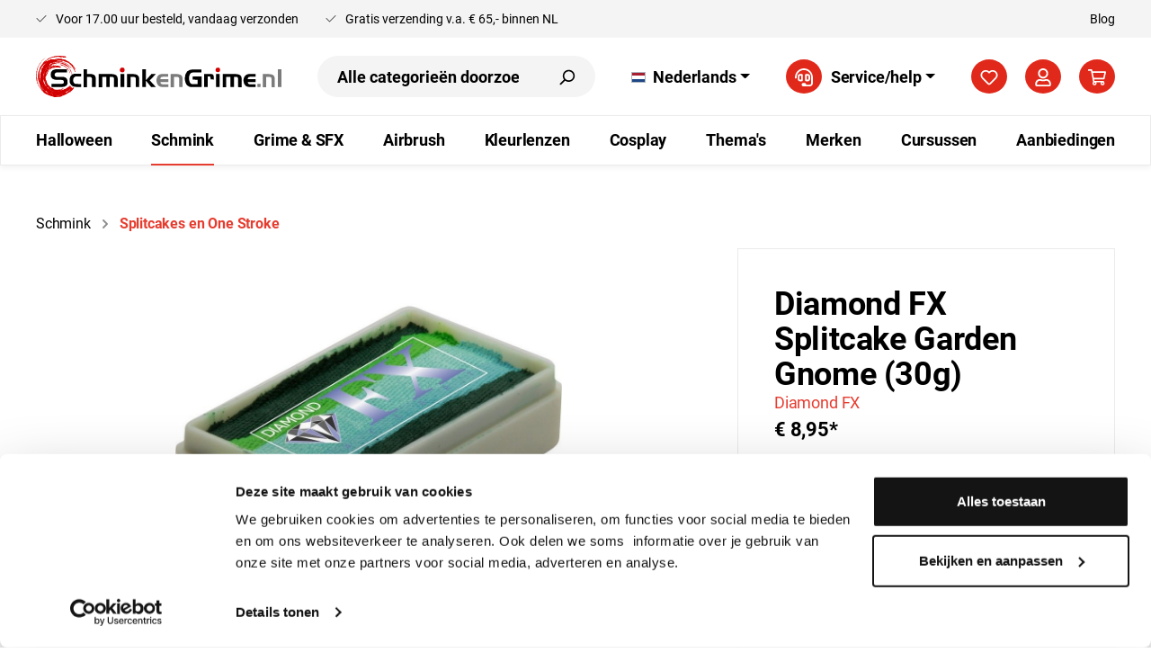

--- FILE ---
content_type: text/html; charset=UTF-8
request_url: https://schminkengrime.nl/diamond-fx-splitcake-garden-gnome-30g
body_size: 33854
content:

<!DOCTYPE html>

<html lang="nl-NL"
      itemscope="itemscope"
      itemtype="https://schema.org/WebPage">

                            
    <head>
                                        <meta charset="utf-8">
            
            <script>
            let gtmIsTrackingProductClicks = Boolean(), gtmContainerId = 'GTM-9FN9', hasSWConsentSupport = Boolean(Number(0));
            window.wbmScriptIsSet = false;
        </script>
        <script type="text/javascript">
            window.dataLayer = window.dataLayer || [];
            window.dataLayer.push({"ecommerce":{"currencyCode":"EUR","detail":{"actionField":{"list":"Diamond FX Splitcake "},"products":[{"category":"Diamond FX Splitcake ","price":8.9499999999999993,"brand":"Diamond FX","id":"DFX-RS30-32","name":"Diamond FX Splitcake Garden Gnome (30g)","variant":""}]}},"google_tag_params":{"ecomm_prodid":"DFX-RS30-32","ecomm_pagetype":"product"}});

                    </script>                <!-- WbmTagManagerEcomm Head Snippet Start -->
        <script id="wbmTagManger" type="text/javascript">
            function getCookie(name) {
                var cookieMatch = document.cookie.match(name + '=(.*?)(;|$)');
                return cookieMatch && decodeURI(cookieMatch[1]);
            }

            var gtmCookieSet = getCookie('wbm-tagmanager-enabled');
            
            var googleTag = function(w,d,s,l,i){w[l]=w[l]||[];w[l].push({'gtm.start':new Date().getTime(),event:'gtm.js'});var f=d.getElementsByTagName(s)[0],j=d.createElement(s),dl=l!='dataLayer'?'&l='+l:'';j.async=true;j.src='https://www.googletagmanager.com/gtm.js?id='+i+dl+'';f.parentNode.insertBefore(j,f);};
            

            if (hasSWConsentSupport && gtmCookieSet === null) {
                window.wbmGoogleTagmanagerId = gtmContainerId;
                window.wbmScriptIsSet = false;
                window.googleTag = googleTag;
            } else {
                window.wbmScriptIsSet = true;
                googleTag(window, document, 'script', 'dataLayer', gtmContainerId);
                googleTag = null;
            }
        </script><!-- WbmTagManagerEcomm Head Snippet End -->    
                            <meta name="viewport"
                      content="width=device-width, initial-scale=1, shrink-to-fit=no">
            
                            <meta name="author"
                      content=""/>
                <meta name="robots"
                      content="index,follow"/>
                <meta name="revisit-after"
                      content="15 days"/>
                <meta name="keywords"
                      content=""/>
                <meta name="description"
                      content="Diamond FX Splitcake Garden Gnome (30g). Prachitge One stroke waterschmink op wax-basis. ✓ Snelle levering met PostNL."/>
            
                <meta property="og:type"
          content="product"/>
    <meta property="og:site_name"
          content="SchminkenGrime.nl"/>
    <meta property="og:url"
          content="https://schminkengrime.nl/diamond-fx-splitcake-garden-gnome-30g"/>
    <meta property="og:title"
          content="Diamond FX Splitcake Garden Gnome (30g)"/>

    <meta property="og:description"
          content="Diamond FX Splitcake Garden Gnome (30g). Prachitge One stroke waterschmink op wax-basis. ✓ Snelle levering met PostNL."/>
    <meta property="og:image"
          content="https://schminkengrime.nl/media/9a/b2/a2/1748379064/diamond-fx-splitcake-garden-gnome-30g-schminkengrime.jpg"/>

            <meta property="product:brand"
              content="Diamond FX"/>
    
            <meta property="product:price:amount"
          content="8.95"/>
    <meta property="product:price:currency"
          content="EUR"/>
    <meta property="product:product_link"
          content="https://schminkengrime.nl/diamond-fx-splitcake-garden-gnome-30g"/>

    <meta name="twitter:card"
          content="product"/>
    <meta name="twitter:site"
          content="SchminkenGrime.nl"/>
    <meta name="twitter:title"
          content="Diamond FX Splitcake Garden Gnome (30g)"/>
    <meta name="twitter:description"
          content="Diamond FX Splitcake Garden Gnome (30g). Prachitge One stroke waterschmink op wax-basis. ✓ Snelle levering met PostNL."/>
    <meta name="twitter:image"
          content="https://schminkengrime.nl/media/9a/b2/a2/1748379064/diamond-fx-splitcake-garden-gnome-30g-schminkengrime.jpg"/>

                            <meta itemprop="copyrightHolder"
                      content="SchminkenGrime.nl"/>
                <meta itemprop="copyrightYear"
                      content=""/>
                <meta itemprop="isFamilyFriendly"
                      content="true"/>
                <meta itemprop="image"
                      content="https://schminkengrime.nl/media/67/f9/d7/1590672982/logo.svg"/>
            
                                                
                    <link rel="shortcut icon"
                  href="https://schminkengrime.nl/media/6e/cf/d8/1590673108/apple-touch-icon-180x180.png">
        
                                <link rel="apple-touch-icon"
                  sizes="180x180"
                  href="https://schminkengrime.nl/media/6e/cf/d8/1590673108/apple-touch-icon-180x180.png">
                    
                            
            
    
    <link rel="canonical" href="https://schminkengrime.nl/diamond-fx-splitcake-garden-gnome-30g" />

            <title itemprop="name">
                           Diamond FX Splitcake Garden Gnome (30g) | SchminkenGrime.nl
            </title>

            <link rel="stylesheet" href="https://use.typekit.net/czs3nld.css">
                                                                            <link rel="stylesheet"
                      href="https://schminkengrime.nl/theme/0e636ac8b1747d77963d9e26c5264374/css/all.css?1761074782889009">
                                    

        
    <style type="text/css" data-plugin="zenitPlatformDataBadges">
        
        :root {
            --databadges-listings-font-size: px;
            --databadges-listings-height: 5px;
            --databadges-listings-radius-left: px;
            --databadges-listings-radius-right: px;
            --databadges-listings-padding-vertical: -5px;
            --databadges-listings-padding-horizontal: px;

            --databadges-details-font-size: px;
            --databadges-details-height: 5px;
            --databadges-details-radius-left: px;
            --databadges-details-radius-right: px;
            --databadges-details-padding-vertical: -5px;
            --databadges-details-padding-horizontal: px;

            --databadges-margin-left: 0;
        }

        
        
        
        
        
        
        
        
        
        
        
        
    </style>

    

            
    

                        <script>
        window.features = {"V6_5_0_0":false,"v6.5.0.0":false,"PERFORMANCE_TWEAKS":false,"performance.tweaks":false,"FEATURE_NEXT_1797":false,"feature.next.1797":false,"FEATURE_NEXT_16710":false,"feature.next.16710":false,"FEATURE_NEXT_13810":false,"feature.next.13810":false,"FEATURE_NEXT_13250":false,"feature.next.13250":false,"FEATURE_NEXT_17276":false,"feature.next.17276":false,"FEATURE_NEXT_16151":false,"feature.next.16151":false,"FEATURE_NEXT_16155":false,"feature.next.16155":false,"FEATURE_NEXT_19501":false,"feature.next.19501":false,"FEATURE_NEXT_15053":false,"feature.next.15053":false,"FEATURE_NEXT_18215":false,"feature.next.18215":false,"FEATURE_NEXT_15815":false,"feature.next.15815":false,"FEATURE_NEXT_14699":false,"feature.next.14699":false,"FEATURE_NEXT_15707":false,"feature.next.15707":false,"FEATURE_NEXT_14360":false,"feature.next.14360":false,"FEATURE_NEXT_15172":false,"feature.next.15172":false,"FEATURE_NEXT_14001":false,"feature.next.14001":false,"FEATURE_NEXT_7739":false,"feature.next.7739":false,"FEATURE_NEXT_16200":false,"feature.next.16200":false,"FEATURE_NEXT_13410":false,"feature.next.13410":false,"FEATURE_NEXT_15917":false,"feature.next.15917":false,"FEATURE_NEXT_15957":false,"feature.next.15957":false,"FEATURE_NEXT_13601":false,"feature.next.13601":false,"FEATURE_NEXT_16992":false,"feature.next.16992":false,"FEATURE_NEXT_7530":false,"feature.next.7530":false,"FEATURE_NEXT_16824":false,"feature.next.16824":false,"FEATURE_NEXT_16271":false,"feature.next.16271":false,"FEATURE_NEXT_15381":false,"feature.next.15381":false,"FEATURE_NEXT_17275":false,"feature.next.17275":false,"FEATURE_NEXT_17016":false,"feature.next.17016":false,"FEATURE_NEXT_16236":false,"feature.next.16236":false,"FEATURE_NEXT_16640":false,"feature.next.16640":false,"FEATURE_NEXT_17858":false,"feature.next.17858":false,"FEATURE_NEXT_6758":false,"feature.next.6758":false,"FEATURE_NEXT_19048":false,"feature.next.19048":false,"FEATURE_NEXT_19822":false,"feature.next.19822":false,"FEATURE_NEXT_18129":false,"feature.next.18129":false,"FEATURE_NEXT_19163":false,"feature.next.19163":false,"FEATURE_NEXT_18187":false,"feature.next.18187":false,"FEATURE_NEXT_17978":false,"feature.next.17978":false,"FEATURE_NEXT_11634":false,"feature.next.11634":false,"FEATURE_NEXT_21547":false,"feature.next.21547":false,"FEATURE_NEXT_22900":false,"feature.next.22900":false};
    </script>
        
                                                    
                            
            
                
        
            </head>

        <body class="is-ctl-product is-act-index">

                                    <noscript>
                <iframe src="https://www.googletagmanager.com/ns.html?id=GTM-9FN9"
                        height="0" width="0" style="display:none;visibility:hidden"></iframe>
            </noscript>
                            <noscript class="noscript-main">
                
    <div role="alert"
         class="alert alert-info alert-has-icon">
                                                        <span class="icon icon-info"><svg xmlns="http://www.w3.org/2000/svg" xmlns:xlink="http://www.w3.org/1999/xlink" width="24" height="24" viewBox="0 0 24 24"><defs><path d="M12 7c.5523 0 1 .4477 1 1s-.4477 1-1 1-1-.4477-1-1 .4477-1 1-1zm1 9c0 .5523-.4477 1-1 1s-1-.4477-1-1v-5c0-.5523.4477-1 1-1s1 .4477 1 1v5zm11-4c0 6.6274-5.3726 12-12 12S0 18.6274 0 12 5.3726 0 12 0s12 5.3726 12 12zM12 2C6.4772 2 2 6.4772 2 12s4.4772 10 10 10 10-4.4772 10-10S17.5228 2 12 2z" id="icons-default-info" /></defs><use xlink:href="#icons-default-info" fill="#758CA3" fill-rule="evenodd" /></svg>
        </span>                                    
                    <div class="alert-content-container">
                                                    
                                    <div class="alert-content">
                                                    Om onze shop volledig te kunnen gebruiken, raden wij je aan Javascript in je browser te activeren.
                                            </div>
                
                                                                </div>
            </div>
            </noscript>
        

                    <header class="header-main">
                        <div class="header-top-bar">
        <div class="container">
            <div class="header-top-bar-inner">
                <div class="header-usps-wrapper">
                        <div class="usps-wrapper">
        <ul class="items">
            <li class="item-1"><span class="icon icon-checkmark icon-secondary"><svg xmlns="http://www.w3.org/2000/svg" xmlns:xlink="http://www.w3.org/1999/xlink" width="24" height="24" viewBox="0 0 24 24"><defs><path id="icons-default-checkmark" d="M2.7071 10.2929c-.3905-.3905-1.0237-.3905-1.4142 0-.3905.3905-.3905 1.0237 0 1.4142l7 7c.3905.3905 1.0237.3905 1.4142 0l13-13c.3905-.3905.3905-1.0237 0-1.4142-.3905-.3905-1.0237-.3905-1.4142 0L9 16.5858l-6.2929-6.293z" /></defs><use xlink:href="#icons-default-checkmark" fill="#758CA3" fill-rule="evenodd" /></svg>
        </span> <span>Voor 17.00 uur besteld, vandaag verzonden</span></li>
            <li class="item-2"><span class="icon icon-checkmark icon-secondary"><svg xmlns="http://www.w3.org/2000/svg" xmlns:xlink="http://www.w3.org/1999/xlink" width="24" height="24" viewBox="0 0 24 24"><defs><path id="icons-default-checkmark" d="M2.7071 10.2929c-.3905-.3905-1.0237-.3905-1.4142 0-.3905.3905-.3905 1.0237 0 1.4142l7 7c.3905.3905 1.0237.3905 1.4142 0l13-13c.3905-.3905.3905-1.0237 0-1.4142-.3905-.3905-1.0237-.3905-1.4142 0L9 16.5858l-6.2929-6.293z" /></defs><use xlink:href="#icons-default-checkmark" fill="#758CA3" fill-rule="evenodd" /></svg>
        </span> <span>Gratis verzending v.a. € 65,- binnen NL</span></li>
                                </ul>
    </div>
                </div>
                <ul class="header-top-bar-menu items">
                    <li><a href="/blog/">Blog</a></li>
                </ul>
            </div>
        </div>
    </div>
                        <div class="container">
                            
            <div class="row align-items-center header-row">
                <div class="col-5 col-lg-auto header-logo-col">
            <div class="header-logo-main">
                    <a class="header-logo-main-link"
               href="/"
               title="Naar de startpagina">
                                    <picture class="header-logo-picture">
                                                                                
                                                                            
                                                                                    <img src="https://schminkengrime.nl/media/67/f9/d7/1590672982/logo.svg"
                                     alt="Naar de startpagina"
                                     class="img-fluid header-logo-main-img"/>
                                                                        </picture>
                            </a>
            </div>
    </div>

                <div class="col-12 order-2 col-lg order-sm-0 header-search-col">
        
    <div class="collapse"
         id="searchCollapse">
        <div class="header-search">
            <form action="/search"
                  method="get"
                  data-search-form="true"
                  data-search-widget-options='{&quot;searchWidgetMinChars&quot;:3}'
                  data-url="/suggest?search="
                  class="header-search-form">
                                    <div class="input-group">
                                                    <input type="search"
                                   name="search"
                                   class="form-control header-search-input"
                                   autocomplete="off"
                                   autocapitalize="off"
                                   placeholder="Alle categorieën doorzoeken..."
                                   aria-label="Alle categorieën doorzoeken..."
                                   value=""
                            >
                        
                                                                                                                <div class="input-group-append">
                                    <button type="submit"
                                            class="btn header-search-btn"
                                            aria-label="Zoeken">
                                        <span class="header-search-icon">
                                            <span class="icon icon-search"><svg xmlns="http://www.w3.org/2000/svg" xmlns:xlink="http://www.w3.org/1999/xlink" width="24" height="24" viewBox="0 0 24 24"><defs><path d="M10.0944 16.3199 4.707 21.707c-.3905.3905-1.0237.3905-1.4142 0-.3905-.3905-.3905-1.0237 0-1.4142L8.68 14.9056C7.6271 13.551 7 11.8487 7 10c0-4.4183 3.5817-8 8-8s8 3.5817 8 8-3.5817 8-8 8c-1.8487 0-3.551-.627-4.9056-1.6801zM15 16c3.3137 0 6-2.6863 6-6s-2.6863-6-6-6-6 2.6863-6 6 2.6863 6 6 6z" id="icons-default-search" /></defs><use xlink:href="#icons-default-search" fill="#758CA3" fill-rule="evenodd" /></svg>
        </span>                                        </span>
                                    </button>
                                </div>
                                                                        </div>
                            </form>
        </div>
    </div>
    </div>
    <div class="col-auto d-none d-lg-block">
                <div class="top-bar d-none d-lg-block">
        <nav class="top-bar-nav">
                                            
            <div class="top-bar-nav-item top-bar-language">
                            <form method="post"
                      action="/checkout/language"
                      class="language-form"
                      data-form-auto-submit="true">

                                                                <input type="hidden" name="_csrf_token" value="4ebc7e6b74c09c1eebd467a.9l9unSv3wBDMlmFv8TvfRc557BqWlmIDM4uMqwACvQI.zi0v2Hioplmt3RgBn06GJvc0vVDg_QFkW-ff_k5m3EmBEl-qWpO4KI_DAg">
                    
                                                                                                                    
                        <div class="languages-menu dropdown">
                            <button class="btn dropdown-toggle top-bar-nav-btn"
                                    type="button"
                                    id="languagesDropdown-top-bar"
                                    data-toggle="dropdown"
                                    aria-haspopup="true"
                                    aria-expanded="false">
                                <div class="top-bar-list-icon language-flag country-nl language-nl"></div>
                                <span class="top-bar-nav-text">Nederlands</span>
                            </button>
                                                            <div class="top-bar-list dropdown-menu dropdown-menu-right"
                                    aria-labelledby="languagesDropdown-top-bar">
                                                                            <div class="top-bar-list-item dropdown-item"
                                             title="">

                                                                                                                                                                                                                                            
                                                <label class="top-bar-list-label"
                                                       for="top-bar-2fbb5fe2e29a4d70aa5854ce7ce3e20b">
                                                    <input id="top-bar-2fbb5fe2e29a4d70aa5854ce7ce3e20b"
                                                           class="top-bar-list-radio"
                                                           value="2fbb5fe2e29a4d70aa5854ce7ce3e20b"
                                                           name="languageId"
                                                           type="radio"
                                                        >
                                                    <div class="top-bar-list-icon language-flag country-en language-gb"></div>
                                                    English
                                                </label>
                                                                                    </div>
                                                                            <div class="top-bar-list-item dropdown-item"
                                             title="">

                                                                                                                                                                                                                                            
                                                <label class="top-bar-list-label"
                                                       for="top-bar-c787c6ad1f054a10abd2f1bc1de63ff7">
                                                    <input id="top-bar-c787c6ad1f054a10abd2f1bc1de63ff7"
                                                           class="top-bar-list-radio"
                                                           value="c787c6ad1f054a10abd2f1bc1de63ff7"
                                                           name="languageId"
                                                           type="radio"
                                                        >
                                                    <div class="top-bar-list-icon language-flag country-de language-de"></div>
                                                    German
                                                </label>
                                                                                    </div>
                                                                            <div class="top-bar-list-item dropdown-item item-checked"
                                             title="">

                                                                                                                                                                                                                                            
                                                <label class="top-bar-list-label"
                                                       for="top-bar-8dd13e68e0f149c2bfd097e304b685e1">
                                                    <input id="top-bar-8dd13e68e0f149c2bfd097e304b685e1"
                                                           class="top-bar-list-radio"
                                                           value="8dd13e68e0f149c2bfd097e304b685e1"
                                                           name="languageId"
                                                           type="radio"
                                                         checked>
                                                    <div class="top-bar-list-icon language-flag country-nl language-nl"></div>
                                                    Nederlands
                                                </label>
                                                                                    </div>
                                                                    </div>
                                                    </div>

                        <input name="redirectTo" type="hidden" value="frontend.detail.page"/>

                                                    <input name="redirectParameters[productId]" type="hidden" value="4996fb7f377b4fea8ec5e5f7052fcef4">
                                                            </form>
                    </div>
                
                                            
                
                                </nav>
    </div>


        </div>

                                    <div class="col-auto d-none d-lg-block">
                <div class="service-menu dropdown">
                    <button class="btn dropdown-toggle top-bar-nav-btn"
                            type="button"
                            id="serviceMenuDropdown-"
                            data-toggle="dropdown"
                            aria-haspopup="true"
                            aria-expanded="false">
                        <div class="header-actions-btn">
                            <span class="icon icon-headset"><svg xmlns="http://www.w3.org/2000/svg" viewBox="0 0 512 512"><path d="M224 336V192.36c0-17.67-14.33-32-32-32h-48c-35.35 0-64 28.65-64 64V304c0 35.35 28.65 64 64 64h48c17.67 0 32-14.33 32-32zm-48-16h-32c-8.82 0-16-7.18-16-16v-79.64c0-8.82 7.18-16 16-16h32V320zM256 0C113.18 0 4.58 118.83 0 256v16c0 8.84 7.16 16 16 16h16c8.84 0 16-7.16 16-16v-16c0-114.69 93.31-208 208-208s208 93.31 208 208h-.12c.08 2.43.12 165.72.12 165.72 0 23.35-18.93 42.28-42.28 42.28H320c0-26.51-21.49-48-48-48h-32c-26.51 0-48 21.49-48 48s21.49 48 48 48h181.72c49.86 0 90.28-40.42 90.28-90.28V256C507.42 118.83 398.82 0 256 0zm112 368c35.35 0 64-28.65 64-64v-79.64c0-35.35-28.65-64-64-64h-48c-17.67 0-32 14.33-32 32V336c0 17.67 14.33 32 32 32h48zm-32-159.64h32c8.82 0 16 7.18 16 16V304c0 8.82-7.18 16-16 16h-32V208.36z"/></svg>
        </span>                        </div>
                        <span class="top-bar-nav-text">Service/help</span>
                    </button>
                                            <div class="dropdown-menu dropdown-menu-right"
                             aria-labelledby="serviceMenuDropdown-">
                                                                                            <a class="top-bar-list-item dropdown-item"
                                   href="https://schminkengrime.nl/klantenservice/contact"
                                   title="Contact">Contact</a>
                                                                                            <a class="top-bar-list-item dropdown-item"
                                   href="https://schminkengrime.nl/klantenservice/retourneren"
                                   title="Retourneren">Retourneren</a>
                                                                                            <a class="top-bar-list-item dropdown-item"
                                   href="https://schminkengrime.nl/klantenservice/veelgestelde-vragen"
                                   title="Veelgestelde vragen">Veelgestelde vragen</a>
                                                                                            <a class="top-bar-list-item dropdown-item"
                                   href="https://schminkengrime.nl/klantenservice/bestellen-en-verzenden"
                                   title="Bestellen en Verzenden">Bestellen en Verzenden</a>
                                                                                            <a class="top-bar-list-item dropdown-item"
                                   href="https://schminkengrime.nl/klantenservice/betaalmogelijkheden"
                                   title="Betaalmogelijkheden">Betaalmogelijkheden</a>
                                                                                            <a class="top-bar-list-item dropdown-item"
                                   href="https://schminkengrime.nl/klantenservice/algemene-voorwaarden"
                                   title="Algemene Voorwaarden">Algemene Voorwaarden</a>
                                                                                            <a class="top-bar-list-item dropdown-item"
                                   href="https://schminkengrime.nl/klantenservice/privacybeleid"
                                   title="Privacybeleid">Privacybeleid</a>
                                                                                            <a class="top-bar-list-item dropdown-item"
                                   href="https://schminkengrime.nl/klantenservice/cookieverklaring"
                                   title="Cookieverklaring">Cookieverklaring</a>
                                                                                            <a class="top-bar-list-item dropdown-item"
                                   href="https://schminkengrime.nl/klantenservice/disclaimer"
                                   title="Disclaimer">Disclaimer</a>
                                                                                            <a class="top-bar-list-item dropdown-item"
                                   href="https://schminkengrime.nl/klantenservice/over-ons"
                                   title="Over ons">Over ons</a>
                                                    </div>
                                    </div>
            </div>
            
                    <div class="col-12 order-1 col-sm-auto order-sm-2 header-actions-col">
                    <div class="row no-gutters">
                            <div class="col-auto d-lg-none">
        <div class="menu-button">
                                                                    <button class="btn nav-main-toggle-btn header-actions-btn"
                                                type="button"
                                                data-offcanvas-menu="true"
                                                aria-label="Menu">
                                                                                            <span class="icon icon-stack"><svg xmlns="http://www.w3.org/2000/svg" xmlns:xlink="http://www.w3.org/1999/xlink" width="24" height="24" viewBox="0 0 24 24"><defs><path d="M3 13c-.5523 0-1-.4477-1-1s.4477-1 1-1h18c.5523 0 1 .4477 1 1s-.4477 1-1 1H3zm0-7c-.5523 0-1-.4477-1-1s.4477-1 1-1h18c.5523 0 1 .4477 1 1s-.4477 1-1 1H3zm0 14c-.5523 0-1-.4477-1-1s.4477-1 1-1h18c.5523 0 1 .4477 1 1s-.4477 1-1 1H3z" id="icons-default-stack" /></defs><use xlink:href="#icons-default-stack" fill="#758CA3" fill-rule="evenodd" /></svg>
        </span>                                                                                    </button>
                                    
                    </div>
    </div>

                            <div class="col-auto d-lg-none">
        <div class="search-toggle">
            <button class="btn header-actions-btn search-toggle-btn js-search-toggle-btn collapsed"
                    type="button"
                    data-toggle="collapse"
                    data-target="#searchCollapse"
                    aria-expanded="false"
                    aria-controls="searchCollapse"
                    aria-label="Zoeken">
                <span class="icon icon-search"><svg xmlns="http://www.w3.org/2000/svg" xmlns:xlink="http://www.w3.org/1999/xlink" width="24" height="24" viewBox="0 0 24 24"><defs><path d="M10.0944 16.3199 4.707 21.707c-.3905.3905-1.0237.3905-1.4142 0-.3905-.3905-.3905-1.0237 0-1.4142L8.68 14.9056C7.6271 13.551 7 11.8487 7 10c0-4.4183 3.5817-8 8-8s8 3.5817 8 8-3.5817 8-8 8c-1.8487 0-3.551-.627-4.9056-1.6801zM15 16c3.3137 0 6-2.6863 6-6s-2.6863-6-6-6-6 2.6863-6 6 2.6863 6 6 6z" id="icons-default-search" /></defs><use xlink:href="#icons-default-search" fill="#758CA3" fill-rule="evenodd" /></svg>
        </span>            </button>
        </div>
    </div>

                                                                                    <div class="col-auto">
                                    <div class="header-wishlist">
                                        <a class="btn header-wishlist-btn header-actions-btn"
                                           href="/wishlist"
                                           title="Verlanglijst"
                                           aria-label="Verlanglijst">
                                                
            <span class="header-wishlist-icon">
            <span class="icon icon-heart"><svg xmlns="http://www.w3.org/2000/svg" xmlns:xlink="http://www.w3.org/1999/xlink" width="24" height="24" viewBox="0 0 24 24"><defs><path d="M20.0139 12.2998c1.8224-1.8224 1.8224-4.7772 0-6.5996-1.8225-1.8225-4.7772-1.8225-6.5997 0L12 7.1144l-1.4142-1.4142c-1.8225-1.8225-4.7772-1.8225-6.5997 0-1.8224 1.8224-1.8224 4.7772 0 6.5996l7.519 7.519a.7.7 0 0 0 .9899 0l7.5189-7.519zm1.4142 1.4142-7.519 7.519c-1.0543 1.0544-2.7639 1.0544-3.8183 0L2.572 13.714c-2.6035-2.6035-2.6035-6.8245 0-9.428 2.6035-2.6035 6.8246-2.6035 9.4281 0 2.6035-2.6035 6.8246-2.6035 9.428 0 2.6036 2.6035 2.6036 6.8245 0 9.428z" id="icons-default-heart" /></defs><use xlink:href="#icons-default-heart" fill="#758CA3" fill-rule="evenodd" /></svg>
        </span>        </span>
    
        
    
    <span class="badge badge-primary header-wishlist-badge"
          id="wishlist-basket"
          data-wishlist-storage="true"
          data-wishlist-storage-options="{&quot;listPath&quot;:&quot;\/wishlist\/list&quot;,&quot;mergePath&quot;:&quot;\/wishlist\/merge&quot;,&quot;tokenMergePath&quot;:&quot;2fe8270b963.Cm8gjyCgK8nJ0D22SO4EGkD8asIPSJehVjE91jDgzzA.TF5u-RfET-TxvA_7I9w2XHWSNbU4A_TsMHB7iQKR90ZhWGLAcJhyo7qTaA&quot;,&quot;pageletPath&quot;:&quot;\/wishlist\/merge\/pagelet&quot;,&quot;tokenPageletPath&quot;:&quot;169b5e02d8282641ff2b7b81.lw24gNH5DRVKPzrhpf3FJR-4Z_0Z6H16Xb-7dP1ymdw.5V-A4bbLfn4OB2qt4byjamv_D75siSwsbPnZIacn9rfBQcjKkJh8LXgKbw&quot;}"
          data-wishlist-widget="true"
          data-wishlist-widget-options="{&quot;showCounter&quot;:true}"
    ></span>
                                        </a>
                                    </div>
                                </div>
                                                    
                                                    <div class="col-auto">
                                <div class="account-menu">
                                        <div class="dropdown">
                    <button class="btn account-menu-btn header-actions-btn"
                    type="button"
                    id="accountWidget"
                    data-offcanvas-account-menu="true"
                    data-toggle="dropdown"
                    aria-haspopup="true"
                    aria-expanded="false"
                    aria-label="Mijn account"
                    title="Mijn account">
                <span class="icon icon-avatar"><svg xmlns="http://www.w3.org/2000/svg" viewBox="0 0 448 512"><path d="M313.6 304c-28.7 0-42.5 16-89.6 16-47.1 0-60.8-16-89.6-16C60.2 304 0 364.2 0 438.4V464c0 26.5 21.5 48 48 48h352c26.5 0 48-21.5 48-48v-25.6c0-74.2-60.2-134.4-134.4-134.4zM400 464H48v-25.6c0-47.6 38.8-86.4 86.4-86.4 14.6 0 38.3 16 89.6 16 51.7 0 74.9-16 89.6-16 47.6 0 86.4 38.8 86.4 86.4V464zM224 288c79.5 0 144-64.5 144-144S303.5 0 224 0 80 64.5 80 144s64.5 144 144 144zm0-240c52.9 0 96 43.1 96 96s-43.1 96-96 96-96-43.1-96-96 43.1-96 96-96z"/></svg>
        </span>            </button>
        
                    <div class="dropdown-menu dropdown-menu-right account-menu-dropdown js-account-menu-dropdown"
                 aria-labelledby="accountWidget">
                

        
                                                        <button class="btn btn-light offcanvas-close js-offcanvas-close btn-block sticky-top">
                                                    <span class="icon icon-x icon-sm"><svg xmlns="http://www.w3.org/2000/svg" xmlns:xlink="http://www.w3.org/1999/xlink" width="24" height="24" viewBox="0 0 24 24"><defs><path d="m10.5858 12-7.293-7.2929c-.3904-.3905-.3904-1.0237 0-1.4142.3906-.3905 1.0238-.3905 1.4143 0L12 10.5858l7.2929-7.293c.3905-.3904 1.0237-.3904 1.4142 0 .3905.3906.3905 1.0238 0 1.4143L13.4142 12l7.293 7.2929c.3904.3905.3904 1.0237 0 1.4142-.3906.3905-1.0238.3905-1.4143 0L12 13.4142l-7.2929 7.293c-.3905.3904-1.0237.3904-1.4142 0-.3905-.3906-.3905-1.0238 0-1.4143L10.5858 12z" id="icons-default-x" /></defs><use xlink:href="#icons-default-x" fill="#758CA3" fill-rule="evenodd" /></svg>
        </span>                        
                                                    Menu sluiten
                                            </button>
                
    
                    <div class="offcanvas-content-container">
                <div class="account-menu">
                                    <div class="dropdown-header account-menu-header">
                    Mijn account
                </div>
                    
                                    <div class="account-menu-login">
                    <a href="/account/login"
                       title="Inloggen"
                       class="btn btn-primary account-menu-login-button">
                        Inloggen
                    </a>

                    <div class="account-menu-register">
                        of <a href="/account/login"
                                                            title="registreren">registreren</a>
                    </div>
                </div>
                    
                    <div class="account-menu-links">
                    <div class="header-account-menu">
        <div class="card account-menu-inner">
                                        
                                                <div class="list-group list-group-flush account-aside-list-group">
                                                                                    <a href="/account"
                                   title="Overzicht"
                                   class="list-group-item list-group-item-action account-aside-item">
                                    Overzicht
                                </a>
                            
                                                            <a href="/account/profile"
                                   title="Jouw profiel"
                                   class="list-group-item list-group-item-action account-aside-item">
                                    Jouw profiel
                                </a>
                            
                                                            <a href="/account/address"
                                   title="Adressen"
                                   class="list-group-item list-group-item-action account-aside-item">
                                    Adressen
                                </a>
                            
                            
                                                            <a href="/account/order"
                                   title="Bestellingen"
                                   class="list-group-item list-group-item-action account-aside-item">
                                    Bestellingen
                                </a>
                                                                        </div>
                            
                                                </div>
    </div>
            </div>
            </div>
        </div>
                </div>
            </div>
                                </div>
                            </div>
                        
                                                    <div class="col-auto">
                                <div class="header-cart"
                                     data-offcanvas-cart="true">
                                    <a class="btn header-cart-btn header-actions-btn"
                                       href="/checkout/cart"
                                       data-cart-widget="true"
                                       title="Winkelmandje"
                                       aria-label="Winkelmandje">
                                            <span class="header-cart-icon">
        <span class="icon icon-cart"><svg xmlns="http://www.w3.org/2000/svg" viewBox="0 0 576 512"><path d="M551.991 64H144.28l-8.726-44.608C133.35 8.128 123.478 0 112 0H12C5.373 0 0 5.373 0 12v24c0 6.627 5.373 12 12 12h80.24l69.594 355.701C150.796 415.201 144 430.802 144 448c0 35.346 28.654 64 64 64s64-28.654 64-64a63.681 63.681 0 0 0-8.583-32h145.167a63.681 63.681 0 0 0-8.583 32c0 35.346 28.654 64 64 64 35.346 0 64-28.654 64-64 0-18.136-7.556-34.496-19.676-46.142l1.035-4.757c3.254-14.96-8.142-29.101-23.452-29.101H203.76l-9.39-48h312.405c11.29 0 21.054-7.869 23.452-18.902l45.216-208C578.695 78.139 567.299 64 551.991 64zM208 472c-13.234 0-24-10.766-24-24s10.766-24 24-24 24 10.766 24 24-10.766 24-24 24zm256 0c-13.234 0-24-10.766-24-24s10.766-24 24-24 24 10.766 24 24-10.766 24-24 24zm23.438-200H184.98l-31.31-160h368.548l-34.78 160z"/></svg>
        </span>    </span>
                                        </a>
                                </div>
                            </div>
                                            </div>
                </div>
            
        </div>
                        </div>
                
            </header>
        
                    <div class="nav-main">
                                    
    <div class="main-navigation"
         id="mainNavigation"
         data-flyout-menu="true">
                    <div class="container">
                                    <nav class="nav main-navigation-menu"
                        itemscope="itemscope"
                        itemtype="http://schema.org/SiteNavigationElement">
                        
                        
                                                    
                                                                                            
                                                                
                                                                                                            <a class="nav-link main-navigation-link"
                                           href="https://schminkengrime.nl/halloween-makeup"
                                           itemprop="url"
                                           data-flyout-menu-trigger="f9535130539b49a9a25afc14af032dd6"                                                                                      title="Halloween">
                                            <div class="main-navigation-link-text">
                                                <span itemprop="name">Halloween</span>
                                            </div>
                                        </a>
                                                                                                                                                                
                                                                
                                                                                                            <a class="nav-link main-navigation-link active"
                                           href="https://schminkengrime.nl/schmink"
                                           itemprop="url"
                                           data-flyout-menu-trigger="abfbc2098e204e74b127f7c31c528a84"                                                                                      title="Schmink">
                                            <div class="main-navigation-link-text">
                                                <span itemprop="name">Schmink</span>
                                            </div>
                                        </a>
                                                                                                                                                                
                                                                
                                                                                                            <a class="nav-link main-navigation-link"
                                           href="https://schminkengrime.nl/grime-special-effects-makeup"
                                           itemprop="url"
                                           data-flyout-menu-trigger="21ae3021e8134f5ea1f175decbad7a9e"                                                                                      title="Grime &amp; SFX">
                                            <div class="main-navigation-link-text">
                                                <span itemprop="name">Grime &amp; SFX</span>
                                            </div>
                                        </a>
                                                                                                                                                                
                                                                
                                                                                                            <a class="nav-link main-navigation-link"
                                           href="https://schminkengrime.nl/airbrush"
                                           itemprop="url"
                                           data-flyout-menu-trigger="429deded438e4e119a90a145ca9e8aab"                                                                                      title="Airbrush">
                                            <div class="main-navigation-link-text">
                                                <span itemprop="name">Airbrush</span>
                                            </div>
                                        </a>
                                                                                                                                                                
                                                                
                                                                                                            <a class="nav-link main-navigation-link"
                                           href="https://schminkengrime.nl/kleurlenzen"
                                           itemprop="url"
                                                                                                                                 title="Kleurlenzen">
                                            <div class="main-navigation-link-text">
                                                <span itemprop="name">Kleurlenzen</span>
                                            </div>
                                        </a>
                                                                                                                                                                
                                                                
                                                                                                            <a class="nav-link main-navigation-link"
                                           href="https://schminkengrime.nl/cosplay"
                                           itemprop="url"
                                           data-flyout-menu-trigger="1573cc1e952c4b9db3367c09bcf73d6e"                                                                                      title="Cosplay">
                                            <div class="main-navigation-link-text">
                                                <span itemprop="name">Cosplay</span>
                                            </div>
                                        </a>
                                                                                                                                                                
                                                                
                                                                                                            <a class="nav-link main-navigation-link"
                                           href="https://schminkengrime.nl/thema-s"
                                           itemprop="url"
                                           data-flyout-menu-trigger="0691d5e4f84f4486ab6d10b7eeb8e669"                                                                                      title="Thema&#039;s">
                                            <div class="main-navigation-link-text">
                                                <span itemprop="name">Thema&#039;s</span>
                                            </div>
                                        </a>
                                                                                                                                                                
                                                                
                                                                                                            <a class="nav-link main-navigation-link"
                                           href="https://schminkengrime.nl/merken"
                                           itemprop="url"
                                           data-flyout-menu-trigger="98e904c146b34e8a944debe8f9cc4ff1"                                                                                      title="Merken">
                                            <div class="main-navigation-link-text">
                                                <span itemprop="name">Merken</span>
                                            </div>
                                        </a>
                                                                                                                                                                
                                                                
                                                                                                            <a class="nav-link main-navigation-link"
                                           href="https://schminkengrime.nl/schminkcursus"
                                           itemprop="url"
                                                                                                                                 title="Cursussen">
                                            <div class="main-navigation-link-text">
                                                <span itemprop="name">Cursussen</span>
                                            </div>
                                        </a>
                                                                                                                                                                
                                                                
                                                                                                            <a class="nav-link main-navigation-link"
                                           href="https://schminkengrime.nl/aanbiedingen"
                                           itemprop="url"
                                                                                                                                 title="Aanbiedingen">
                                            <div class="main-navigation-link-text">
                                                <span itemprop="name">Aanbiedingen</span>
                                            </div>
                                        </a>
                                                                                                                                            </nav>
                            </div>
        
                                                                                                                                                                                                                                                                                                                                                                                                                                                                                                                                                                                    
                                                <div class="navigation-flyouts">
                                                                                                                                                                <div class="navigation-flyout"
                                             data-flyout-menu-id="f9535130539b49a9a25afc14af032dd6">
                                            <div class="container">
                                                                                                                        <div class="row navigation-flyout-bar">
                            <div class="col">
                    <div class="navigation-flyout-category-link">
                                                                                    <a class="nav-link"
                                   href="https://schminkengrime.nl/halloween-makeup"
                                   itemprop="url"
                                   title="Halloween">
                                                                            Toon alles Halloween
                                        <span class="icon icon-arrow-right icon-primary"><svg xmlns="http://www.w3.org/2000/svg" xmlns:xlink="http://www.w3.org/1999/xlink" width="16" height="16" viewBox="0 0 16 16"><defs><path id="icons-solid-arrow-right" d="M6.7071 6.2929c-.3905-.3905-1.0237-.3905-1.4142 0-.3905.3905-.3905 1.0237 0 1.4142l3 3c.3905.3905 1.0237.3905 1.4142 0l3-3c.3905-.3905.3905-1.0237 0-1.4142-.3905-.3905-1.0237-.3905-1.4142 0L9 8.5858l-2.2929-2.293z" /></defs><use transform="rotate(-90 9 8.5)" xlink:href="#icons-solid-arrow-right" fill="#758CA3" fill-rule="evenodd" /></svg>
        </span>                                                                    </a>
                                                                        </div>
                </div>
            
                            <div class="col-auto">
                    <div class="navigation-flyout-close js-close-flyout-menu">
                                                                                    <span class="icon icon-x"><svg xmlns="http://www.w3.org/2000/svg" xmlns:xlink="http://www.w3.org/1999/xlink" width="24" height="24" viewBox="0 0 24 24"><defs><path d="m10.5858 12-7.293-7.2929c-.3904-.3905-.3904-1.0237 0-1.4142.3906-.3905 1.0238-.3905 1.4143 0L12 10.5858l7.2929-7.293c.3905-.3904 1.0237-.3904 1.4142 0 .3905.3906.3905 1.0238 0 1.4143L13.4142 12l7.293 7.2929c.3904.3905.3904 1.0237 0 1.4142-.3906.3905-1.0238.3905-1.4143 0L12 13.4142l-7.2929 7.293c-.3905.3904-1.0237.3904-1.4142 0-.3905-.3906-.3905-1.0238 0-1.4143L10.5858 12z" id="icons-default-x" /></defs><use xlink:href="#icons-default-x" fill="#758CA3" fill-rule="evenodd" /></svg>
        </span>                                                                        </div>
                </div>
                    </div>
    
            <div class="row navigation-flyout-content">
                            <div class="col-8 col-xl-9">
                    <div class="navigation-flyout-categories">
                                                        
                    
    
    <div class="row navigation-flyout-categories is-level-0">
                                            
                            <div class="col-4 navigation-flyout-col">
                                                                        <a class="nav-item nav-link navigation-flyout-link is-level-0"
                               href="https://schminkengrime.nl/grime-special-effects-makeup/alcohol-activated-makeup"
                               itemprop="url"
                                                              title="Alcohol Make-up Palette">
                                <span itemprop="name">Alcohol Make-up Palette</span>
                            </a>
                                            
                                                                            
        
    
    <div class="navigation-flyout-categories is-level-1">
            </div>
                                                            </div>
                                                        
                            <div class="col-4 navigation-flyout-col">
                                                                        <a class="nav-item nav-link navigation-flyout-link is-level-0"
                               href="https://schminkengrime.nl/halloween-makeup/gelatine"
                               itemprop="url"
                                                              title="Gelatine">
                                <span itemprop="name">Gelatine</span>
                            </a>
                                            
                                                                            
        
    
    <div class="navigation-flyout-categories is-level-1">
            </div>
                                                            </div>
                                                        
                            <div class="col-4 navigation-flyout-col">
                                                                        <a class="nav-item nav-link navigation-flyout-link is-level-0"
                               href="https://schminkengrime.nl/grime-special-effects-makeup/nep-bloed"
                               itemprop="url"
                                                              title="Halloween Bloed">
                                <span itemprop="name">Halloween Bloed</span>
                            </a>
                                            
                                                                            
        
    
    <div class="navigation-flyout-categories is-level-1">
            </div>
                                                            </div>
                                                        
                            <div class="col-4 navigation-flyout-col">
                                                                        <a class="nav-item nav-link navigation-flyout-link is-level-0"
                               href="https://schminkengrime.nl/grime-special-effects-makeup/prothese-en-wonden"
                               itemprop="url"
                                                              title="Halloween SFX Protheses &amp; Wonden">
                                <span itemprop="name">Halloween SFX Protheses &amp; Wonden</span>
                            </a>
                                            
                                                                            
        
    
    <div class="navigation-flyout-categories is-level-1">
            </div>
                                                            </div>
                                                        
                            <div class="col-4 navigation-flyout-col">
                                                                        <a class="nav-item nav-link navigation-flyout-link is-level-0"
                               href="https://schminkengrime.nl/grime-special-effects-makeup/huidlijm"
                               itemprop="url"
                                                              title="Huidlijm">
                                <span itemprop="name">Huidlijm</span>
                            </a>
                                            
                                                                            
        
    
    <div class="navigation-flyout-categories is-level-1">
            </div>
                                                            </div>
                                                        
                            <div class="col-4 navigation-flyout-col">
                                                                        <a class="nav-item nav-link navigation-flyout-link is-level-0"
                               href="https://schminkengrime.nl/grime-special-effects-makeup/kaalkop"
                               itemprop="url"
                                                              title="Kaalkoppen &amp; Bald Caps">
                                <span itemprop="name">Kaalkoppen &amp; Bald Caps</span>
                            </a>
                                            
                                                                            
        
    
    <div class="navigation-flyout-categories is-level-1">
            </div>
                                                            </div>
                                                        
                            <div class="col-4 navigation-flyout-col">
                                                                        <a class="nav-item nav-link navigation-flyout-link is-level-0"
                               href="https://schminkengrime.nl/halloween-makeup/kleurlenzen"
                               itemprop="url"
                                                              title="Kleurlenzen">
                                <span itemprop="name">Kleurlenzen</span>
                            </a>
                                            
                                                                            
        
    
    <div class="navigation-flyout-categories is-level-1">
            </div>
                                                            </div>
                                                        
                            <div class="col-4 navigation-flyout-col">
                                                                        <a class="nav-item nav-link navigation-flyout-link is-level-0"
                               href="https://schminkengrime.nl/halloween-makeup/latex"
                               itemprop="url"
                                                              title="Latex">
                                <span itemprop="name">Latex</span>
                            </a>
                                            
                                                                            
        
    
    <div class="navigation-flyout-categories is-level-1">
            </div>
                                                            </div>
                                                        
                            <div class="col-4 navigation-flyout-col">
                                                                        <a class="nav-item nav-link navigation-flyout-link is-level-0"
                               href="https://schminkengrime.nl/grime-sfx/mouth-stain"
                               itemprop="url"
                                                              title="Mouth Stain">
                                <span itemprop="name">Mouth Stain</span>
                            </a>
                                            
                                                                            
        
    
    <div class="navigation-flyout-categories is-level-1">
            </div>
                                                            </div>
                                                        
                            <div class="col-4 navigation-flyout-col">
                                                                        <a class="nav-item nav-link navigation-flyout-link is-level-0"
                               href="https://schminkengrime.nl/grime-sfx/penselen-tools"
                               itemprop="url"
                                                              title="Penselen &amp; Tools">
                                <span itemprop="name">Penselen &amp; Tools</span>
                            </a>
                                            
                                                                            
        
    
    <div class="navigation-flyout-categories is-level-1">
            </div>
                                                            </div>
                                                        
                            <div class="col-4 navigation-flyout-col">
                                                                        <a class="nav-item nav-link navigation-flyout-link is-level-0"
                               href="https://schminkengrime.nl/grime-sfx/removers-reiniging"
                               itemprop="url"
                                                              title="Removers &amp; Reiniging">
                                <span itemprop="name">Removers &amp; Reiniging</span>
                            </a>
                                            
                                                                            
        
    
    <div class="navigation-flyout-categories is-level-1">
            </div>
                                                            </div>
                                                        
                            <div class="col-4 navigation-flyout-col">
                                                                        <a class="nav-item nav-link navigation-flyout-link is-level-0"
                               href="https://schminkengrime.nl/halloween-makeup/sculpt-gel"
                               itemprop="url"
                                                              title="Sculpt Gel">
                                <span itemprop="name">Sculpt Gel</span>
                            </a>
                                            
                                                                            
        
    
    <div class="navigation-flyout-categories is-level-1">
            </div>
                                                            </div>
                                                        
                            <div class="col-4 navigation-flyout-col">
                                                                        <a class="nav-item nav-link navigation-flyout-link is-level-0"
                               href="https://schminkengrime.nl/grime-special-effects-makeup/fixatie-producten"
                               itemprop="url"
                                                              title="Sealers &amp; Fixatie">
                                <span itemprop="name">Sealers &amp; Fixatie</span>
                            </a>
                                            
                                                                            
        
    
    <div class="navigation-flyout-categories is-level-1">
            </div>
                                                            </div>
                                                        
                            <div class="col-4 navigation-flyout-col">
                                                                        <a class="nav-item nav-link navigation-flyout-link is-level-0"
                               href="https://schminkengrime.nl/halloween-makeup/tanden"
                               itemprop="url"
                                                              title="Tanden">
                                <span itemprop="name">Tanden</span>
                            </a>
                                            
                                                                            
        
    
    <div class="navigation-flyout-categories is-level-1">
            </div>
                                                            </div>
                                                        
                            <div class="col-4 navigation-flyout-col">
                                                                        <a class="nav-item nav-link navigation-flyout-link is-level-0"
                               href="https://schminkengrime.nl/grime-special-effects-makeup/tandlak"
                               itemprop="url"
                                                              title="Tandlak">
                                <span itemprop="name">Tandlak</span>
                            </a>
                                            
                                                                            
        
    
    <div class="navigation-flyout-categories is-level-1">
            </div>
                                                            </div>
                                                        
                            <div class="col-4 navigation-flyout-col">
                                                                        <a class="nav-item nav-link navigation-flyout-link is-level-0"
                               href="https://schminkengrime.nl/halloween-makeup/vampier-tanden"
                               itemprop="url"
                                                              title="Vampier Tanden">
                                <span itemprop="name">Vampier Tanden</span>
                            </a>
                                            
                                                                            
        
    
    <div class="navigation-flyout-categories is-level-1">
            </div>
                                                            </div>
                                                        
                            <div class="col-4 navigation-flyout-col">
                                                                        <a class="nav-item nav-link navigation-flyout-link is-level-0"
                               href="https://schminkengrime.nl/grime-special-effects-makeup/vetschmink"
                               itemprop="url"
                                                              title="Vetschmink">
                                <span itemprop="name">Vetschmink</span>
                            </a>
                                            
                                                                            
        
    
    <div class="navigation-flyout-categories is-level-1">
            </div>
                                                            </div>
                                                        
                            <div class="col-4 navigation-flyout-col">
                                                                        <a class="nav-item nav-link navigation-flyout-link is-level-0"
                               href="https://schminkengrime.nl/halloween-makeup/fx-wax"
                               itemprop="url"
                                                              title="Wax">
                                <span itemprop="name">Wax</span>
                            </a>
                                            
                                                                            
        
    
    <div class="navigation-flyout-categories is-level-1">
            </div>
                                                            </div>
                                                        
                            <div class="col-4 navigation-flyout-col">
                                                                        <a class="nav-item nav-link navigation-flyout-link is-level-0"
                               href="https://schminkengrime.nl/grime-special-effects-makeup/zelf-protheses-maken"
                               itemprop="url"
                                                              title="Zelf Protheses Maken">
                                <span itemprop="name">Zelf Protheses Maken</span>
                            </a>
                                            
                                                                            
        
    
    <div class="navigation-flyout-categories is-level-1">
            </div>
                                                            </div>
                        </div>
                                            </div>
                </div>
            
                                            <div class="col-4 col-xl-3">
                    <div class="navigation-flyout-teaser">
                                                    <a class="navigation-flyout-teaser-image-container"
                               href="https://schminkengrime.nl/halloween-makeup"
                                                              title="Halloween">
                                                    
                        
                        
    
    
    
                
        
                
                    
            <img src="https://schminkengrime.nl/media/03/7b/e1/1708373936/SchminkenGrime_Halloween.jpg"                             srcset="https://schminkengrime.nl/thumbnail/03/7b/e1/1708373936/SchminkenGrime_Halloween_1920x1920.jpg 1920w, https://schminkengrime.nl/thumbnail/03/7b/e1/1708373936/SchminkenGrime_Halloween_800x800.jpg 800w, https://schminkengrime.nl/thumbnail/03/7b/e1/1708373936/SchminkenGrime_Halloween_400x400.jpg 400w"                                 sizes="310px"
                                         class="navigation-flyout-teaser-image" alt="Halloween Make-up | SchminkenGrime.nl" title="Halloween Make-up | SchminkenGrime.nl" data-object-fit="cover"        />
                                </a>
                                            </div>
                </div>
                                    </div>
                                                                                                </div>
                                        </div>
                                                                                                                                                                                                            <div class="navigation-flyout"
                                             data-flyout-menu-id="abfbc2098e204e74b127f7c31c528a84">
                                            <div class="container">
                                                                                                                        <div class="row navigation-flyout-bar">
                            <div class="col">
                    <div class="navigation-flyout-category-link">
                                                                                    <a class="nav-link"
                                   href="https://schminkengrime.nl/schmink"
                                   itemprop="url"
                                   title="Schmink">
                                                                            Toon alles Schmink
                                        <span class="icon icon-arrow-right icon-primary"><svg xmlns="http://www.w3.org/2000/svg" xmlns:xlink="http://www.w3.org/1999/xlink" width="16" height="16" viewBox="0 0 16 16"><defs><path id="icons-solid-arrow-right" d="M6.7071 6.2929c-.3905-.3905-1.0237-.3905-1.4142 0-.3905.3905-.3905 1.0237 0 1.4142l3 3c.3905.3905 1.0237.3905 1.4142 0l3-3c.3905-.3905.3905-1.0237 0-1.4142-.3905-.3905-1.0237-.3905-1.4142 0L9 8.5858l-2.2929-2.293z" /></defs><use transform="rotate(-90 9 8.5)" xlink:href="#icons-solid-arrow-right" fill="#758CA3" fill-rule="evenodd" /></svg>
        </span>                                                                    </a>
                                                                        </div>
                </div>
            
                            <div class="col-auto">
                    <div class="navigation-flyout-close js-close-flyout-menu">
                                                                                    <span class="icon icon-x"><svg xmlns="http://www.w3.org/2000/svg" xmlns:xlink="http://www.w3.org/1999/xlink" width="24" height="24" viewBox="0 0 24 24"><defs><path d="m10.5858 12-7.293-7.2929c-.3904-.3905-.3904-1.0237 0-1.4142.3906-.3905 1.0238-.3905 1.4143 0L12 10.5858l7.2929-7.293c.3905-.3904 1.0237-.3904 1.4142 0 .3905.3906.3905 1.0238 0 1.4143L13.4142 12l7.293 7.2929c.3904.3905.3904 1.0237 0 1.4142-.3906.3905-1.0238.3905-1.4143 0L12 13.4142l-7.2929 7.293c-.3905.3904-1.0237.3904-1.4142 0-.3905-.3906-.3905-1.0238 0-1.4143L10.5858 12z" id="icons-default-x" /></defs><use xlink:href="#icons-default-x" fill="#758CA3" fill-rule="evenodd" /></svg>
        </span>                                                                        </div>
                </div>
                    </div>
    
            <div class="row navigation-flyout-content">
                            <div class="col-8 col-xl-9">
                    <div class="navigation-flyout-categories">
                                                        
                    
    
    <div class="row navigation-flyout-categories is-level-0">
                                            
                            <div class="col-4 navigation-flyout-col">
                                                                        <a class="nav-item nav-link navigation-flyout-link is-level-0"
                               href="https://schminkengrime.nl/schmink/brush-cleaner"
                               itemprop="url"
                                                              title="Brush Cleaner">
                                <span itemprop="name">Brush Cleaner</span>
                            </a>
                                            
                                                                            
        
    
    <div class="navigation-flyout-categories is-level-1">
            </div>
                                                            </div>
                                                        
                            <div class="col-4 navigation-flyout-col">
                                                                        <a class="nav-item nav-link navigation-flyout-link is-level-0"
                               href="https://schminkengrime.nl/cadeaubon"
                               itemprop="url"
                                                              title="Cadeaubon">
                                <span itemprop="name">Cadeaubon</span>
                            </a>
                                            
                                                                            
        
    
    <div class="navigation-flyout-categories is-level-1">
            </div>
                                                            </div>
                                                        
                            <div class="col-4 navigation-flyout-col">
                                                                        <a class="nav-item nav-link navigation-flyout-link is-level-0"
                               href="https://schminkengrime.nl/schmink/cake-schmink"
                               itemprop="url"
                                                              title="Cake Make-up">
                                <span itemprop="name">Cake Make-up</span>
                            </a>
                                            
                                                                            
        
    
    <div class="navigation-flyout-categories is-level-1">
            </div>
                                                            </div>
                                                        
                            <div class="col-4 navigation-flyout-col">
                                                                        <a class="nav-item nav-link navigation-flyout-link is-level-0"
                               href="https://schminkengrime.nl/schmink/eyeliner-mascara"
                               itemprop="url"
                                                              title="Eyeliner &amp; Mascara">
                                <span itemprop="name">Eyeliner &amp; Mascara</span>
                            </a>
                                            
                                                                            
        
    
    <div class="navigation-flyout-categories is-level-1">
            </div>
                                                            </div>
                                                        
                            <div class="col-4 navigation-flyout-col">
                                                                        <a class="nav-item nav-link navigation-flyout-link is-level-0"
                               href="https://schminkengrime.nl/schmink/glittertattoo"
                               itemprop="url"
                                                              title="Glittertattoo">
                                <span itemprop="name">Glittertattoo</span>
                            </a>
                                            
                                                                            
        
    
    <div class="navigation-flyout-categories is-level-1">
            </div>
                                                            </div>
                                                        
                            <div class="col-4 navigation-flyout-col">
                                                                        <a class="nav-item nav-link navigation-flyout-link is-level-0"
                               href="https://schminkengrime.nl/schmink/gekleurde-haargel"
                               itemprop="url"
                                                              title="Haarkleuring">
                                <span itemprop="name">Haarkleuring</span>
                            </a>
                                            
                                                                            
        
    
    <div class="navigation-flyout-categories is-level-1">
            </div>
                                                            </div>
                                                        
                            <div class="col-4 navigation-flyout-col">
                                                                        <a class="nav-item nav-link navigation-flyout-link is-level-0"
                               href="https://schminkengrime.nl/schmink/make-up-potlood"
                               itemprop="url"
                                                              title="Make-up Potlood">
                                <span itemprop="name">Make-up Potlood</span>
                            </a>
                                            
                                                                            
        
    
    <div class="navigation-flyout-categories is-level-1">
            </div>
                                                            </div>
                                                        
                            <div class="col-4 navigation-flyout-col">
                                                                        <a class="nav-item nav-link navigation-flyout-link is-level-0"
                               href="https://schminkengrime.nl/schmink/metallic-schmink"
                               itemprop="url"
                                                              title="Metallic Schmink">
                                <span itemprop="name">Metallic Schmink</span>
                            </a>
                                            
                                                                            
        
    
    <div class="navigation-flyout-categories is-level-1">
            </div>
                                                            </div>
                                                        
                            <div class="col-4 navigation-flyout-col">
                                                                        <a class="nav-item nav-link navigation-flyout-link is-level-0"
                               href="https://schminkengrime.nl/schmink/neon-schmink"
                               itemprop="url"
                                                              title="Neon Schmink">
                                <span itemprop="name">Neon Schmink</span>
                            </a>
                                            
                                                                            
        
    
    <div class="navigation-flyout-categories is-level-1">
            </div>
                                                            </div>
                                                        
                            <div class="col-4 navigation-flyout-col">
                                                                        <a class="nav-item nav-link navigation-flyout-link is-level-0"
                               href="https://schminkengrime.nl/schmink/oefenmateriaal"
                               itemprop="url"
                                                              title="Oefenmateriaal">
                                <span itemprop="name">Oefenmateriaal</span>
                            </a>
                                            
                                                                            
        
    
    <div class="navigation-flyout-categories is-level-1">
            </div>
                                                            </div>
                                                        
                            <div class="col-4 navigation-flyout-col">
                                                                        <a class="nav-item nav-link navigation-flyout-link is-level-0"
                               href="https://schminkengrime.nl/schmink/schminkpenselen"
                               itemprop="url"
                                                              title="Penselen en Sponzen">
                                <span itemprop="name">Penselen en Sponzen</span>
                            </a>
                                            
                                                                            
        
    
    <div class="navigation-flyout-categories is-level-1">
                                            
                            <div class="navigation-flyout-col">
                                                                        <a class="nav-item nav-link navigation-flyout-link is-level-1"
                               href="https://schminkengrime.nl/schmink/schminkpenselen/penselen"
                               itemprop="url"
                                                              title="Penselen">
                                <span itemprop="name">Penselen</span>
                            </a>
                                            
                                                                            
        
    
    <div class="navigation-flyout-categories is-level-2">
            </div>
                                                            </div>
                                                        
                            <div class="navigation-flyout-col">
                                                                        <a class="nav-item nav-link navigation-flyout-link is-level-1"
                               href="https://schminkengrime.nl/schmink/schminkpenselen/sponsjes"
                               itemprop="url"
                                                              title="Sponsjes">
                                <span itemprop="name">Sponsjes</span>
                            </a>
                                            
                                                                            
        
    
    <div class="navigation-flyout-categories is-level-2">
            </div>
                                                            </div>
                                                        
                            <div class="navigation-flyout-col">
                                                                        <a class="nav-item nav-link navigation-flyout-link is-level-1"
                               href="https://schminkengrime.nl/schmink/schminkpenselen/accessoires"
                               itemprop="url"
                                                              title="Accessoires">
                                <span itemprop="name">Accessoires</span>
                            </a>
                                            
                                                                            
        
    
    <div class="navigation-flyout-categories is-level-2">
            </div>
                                                            </div>
                        </div>
                                                            </div>
                                                        
                            <div class="col-4 navigation-flyout-col">
                                                                        <a class="nav-item nav-link navigation-flyout-link is-level-0"
                               href="https://schminkengrime.nl/schmink/pigment-poeders"
                               itemprop="url"
                                                              title="Pigment Poeders">
                                <span itemprop="name">Pigment Poeders</span>
                            </a>
                                            
                                                                            
        
    
    <div class="navigation-flyout-categories is-level-1">
            </div>
                                                            </div>
                                                        
                            <div class="col-4 navigation-flyout-col">
                                                                        <a class="nav-item nav-link navigation-flyout-link is-level-0"
                               href="https://schminkengrime.nl/make-up/oogschaduw"
                               itemprop="url"
                                                              title="Oogschaduw">
                                <span itemprop="name">Oogschaduw</span>
                            </a>
                                            
                                                                            
        
    
    <div class="navigation-flyout-categories is-level-1">
            </div>
                                                            </div>
                                                        
                            <div class="col-4 navigation-flyout-col">
                                                                        <a class="nav-item nav-link navigation-flyout-link is-level-0"
                               href="https://schminkengrime.nl/schmink/schmink-boeken"
                               itemprop="url"
                                                              title="Schmink Boeken">
                                <span itemprop="name">Schmink Boeken</span>
                            </a>
                                            
                                                                            
        
    
    <div class="navigation-flyout-categories is-level-1">
            </div>
                                                            </div>
                                                        
                            <div class="col-4 navigation-flyout-col">
                                                                        <a class="nav-item nav-link navigation-flyout-link is-level-0"
                               href="https://schminkengrime.nl/schmink/schmink-glitters"
                               itemprop="url"
                                                              title="Schmink Glitters">
                                <span itemprop="name">Schmink Glitters</span>
                            </a>
                                            
                                                                            
        
    
    <div class="navigation-flyout-categories is-level-1">
            </div>
                                                            </div>
                                                        
                            <div class="col-4 navigation-flyout-col">
                                                                        <a class="nav-item nav-link navigation-flyout-link is-level-0"
                               href="https://schminkengrime.nl/schmink/schmink-paletten"
                               itemprop="url"
                                                              title="Schmink Paletten">
                                <span itemprop="name">Schmink Paletten</span>
                            </a>
                                            
                                                                            
        
    
    <div class="navigation-flyout-categories is-level-1">
            </div>
                                                            </div>
                                                        
                            <div class="col-4 navigation-flyout-col">
                                                                        <a class="nav-item nav-link navigation-flyout-link is-level-0"
                               href="https://schminkengrime.nl/schmink/schminksjablonen"
                               itemprop="url"
                                                              title="Schmink Sjablonen">
                                <span itemprop="name">Schmink Sjablonen</span>
                            </a>
                                            
                                                                            
        
    
    <div class="navigation-flyout-categories is-level-1">
                                            
                            <div class="navigation-flyout-col">
                                                                        <a class="nav-item nav-link navigation-flyout-link is-level-1"
                               href="https://schminkengrime.nl/merken/proaiir/proaiir-stencils/proaiir-profile-stencils"
                               itemprop="url"
                                                              title="ProAiir Profile Stencils">
                                <span itemprop="name">ProAiir Profile Stencils</span>
                            </a>
                                            
                                                                            
        
    
    <div class="navigation-flyout-categories is-level-2">
            </div>
                                                            </div>
                                                        
                            <div class="navigation-flyout-col">
                                                                        <a class="nav-item nav-link navigation-flyout-link is-level-1"
                               href="https://schminkengrime.nl/merken/proaiir/proaiir-stencils/proaiir-quickez"
                               itemprop="url"
                                                              title="ProAiir QuickEZ stencils">
                                <span itemprop="name">ProAiir QuickEZ stencils</span>
                            </a>
                                            
                                                                            
        
    
    <div class="navigation-flyout-categories is-level-2">
            </div>
                                                            </div>
                                                        
                            <div class="navigation-flyout-col">
                                                                        <a class="nav-item nav-link navigation-flyout-link is-level-1"
                               href="https://schminkengrime.nl/merken/superstar/superstar-schmink-sjablonen"
                               itemprop="url"
                                                              title="Superstar Schmink Sjablonen">
                                <span itemprop="name">Superstar Schmink Sjablonen</span>
                            </a>
                                            
                                                                            
        
    
    <div class="navigation-flyout-categories is-level-2">
            </div>
                                                            </div>
                                                        
                            <div class="navigation-flyout-col">
                                                                        <a class="nav-item nav-link navigation-flyout-link is-level-1"
                               href="https://schminkengrime.nl/schmink/schminksjablonen/airbrush-sjablonen"
                               itemprop="url"
                                                              title="Tattoo Pro Stencils">
                                <span itemprop="name">Tattoo Pro Stencils</span>
                            </a>
                                            
                                                                            
        
    
    <div class="navigation-flyout-categories is-level-2">
            </div>
                                                            </div>
                        </div>
                                                            </div>
                                                        
                            <div class="col-4 navigation-flyout-col">
                                                                        <a class="nav-item nav-link navigation-flyout-link is-level-0"
                               href="https://schminkengrime.nl/schmink/schmink-per-kleur"
                               itemprop="url"
                                                              title="Schmink per Kleur">
                                <span itemprop="name">Schmink per Kleur</span>
                            </a>
                                            
                                                                            
        
    
    <div class="navigation-flyout-categories is-level-1">
                                            
                            <div class="navigation-flyout-col">
                                                                        <a class="nav-item nav-link navigation-flyout-link is-level-1"
                               href="https://schminkengrime.nl/schmink/schmink-per-kleur/blauw"
                               itemprop="url"
                                                              title="Blauw">
                                <span itemprop="name">Blauw</span>
                            </a>
                                            
                                                                            
        
    
    <div class="navigation-flyout-categories is-level-2">
            </div>
                                                            </div>
                                                        
                            <div class="navigation-flyout-col">
                                                                        <a class="nav-item nav-link navigation-flyout-link is-level-1"
                               href="https://schminkengrime.nl/schmink/schmink-per-kleur/bruin"
                               itemprop="url"
                                                              title="Bruin">
                                <span itemprop="name">Bruin</span>
                            </a>
                                            
                                                                            
        
    
    <div class="navigation-flyout-categories is-level-2">
            </div>
                                                            </div>
                                                        
                            <div class="navigation-flyout-col">
                                                                        <a class="nav-item nav-link navigation-flyout-link is-level-1"
                               href="https://schminkengrime.nl/schmink/schmink-per-kleur/geel"
                               itemprop="url"
                                                              title="Geel">
                                <span itemprop="name">Geel</span>
                            </a>
                                            
                                                                            
        
    
    <div class="navigation-flyout-categories is-level-2">
            </div>
                                                            </div>
                                                        
                            <div class="navigation-flyout-col">
                                                                        <a class="nav-item nav-link navigation-flyout-link is-level-1"
                               href="https://schminkengrime.nl/schmink/schmink-per-kleur/goud"
                               itemprop="url"
                                                              title="Goud">
                                <span itemprop="name">Goud</span>
                            </a>
                                            
                                                                            
        
    
    <div class="navigation-flyout-categories is-level-2">
            </div>
                                                            </div>
                                                        
                            <div class="navigation-flyout-col">
                                                                        <a class="nav-item nav-link navigation-flyout-link is-level-1"
                               href="https://schminkengrime.nl/schmink/schmink-per-kleur/grijs"
                               itemprop="url"
                                                              title="Grijs">
                                <span itemprop="name">Grijs</span>
                            </a>
                                            
                                                                            
        
    
    <div class="navigation-flyout-categories is-level-2">
            </div>
                                                            </div>
                                                        
                            <div class="navigation-flyout-col">
                                                                        <a class="nav-item nav-link navigation-flyout-link is-level-1"
                               href="https://schminkengrime.nl/schmink/schmink-per-kleur/groen"
                               itemprop="url"
                                                              title="Groen">
                                <span itemprop="name">Groen</span>
                            </a>
                                            
                                                                            
        
    
    <div class="navigation-flyout-categories is-level-2">
            </div>
                                                            </div>
                                                        
                            <div class="navigation-flyout-col">
                                                                        <a class="nav-item nav-link navigation-flyout-link is-level-1"
                               href="https://schminkengrime.nl/schmink/schmink-per-kleur/huidskleur"
                               itemprop="url"
                                                              title="Huidskleur">
                                <span itemprop="name">Huidskleur</span>
                            </a>
                                            
                                                                            
        
    
    <div class="navigation-flyout-categories is-level-2">
            </div>
                                                            </div>
                                                        
                            <div class="navigation-flyout-col">
                                                                        <a class="nav-item nav-link navigation-flyout-link is-level-1"
                               href="https://schminkengrime.nl/schmink/schmink-per-kleur/oranje"
                               itemprop="url"
                                                              title="Oranje">
                                <span itemprop="name">Oranje</span>
                            </a>
                                            
                                                                            
        
    
    <div class="navigation-flyout-categories is-level-2">
            </div>
                                                            </div>
                                                        
                            <div class="navigation-flyout-col">
                                                                        <a class="nav-item nav-link navigation-flyout-link is-level-1"
                               href="https://schminkengrime.nl/schmink/schmink-per-kleur/paars"
                               itemprop="url"
                                                              title="Paars">
                                <span itemprop="name">Paars</span>
                            </a>
                                            
                                                                            
        
    
    <div class="navigation-flyout-categories is-level-2">
            </div>
                                                            </div>
                                                        
                            <div class="navigation-flyout-col">
                                                                        <a class="nav-item nav-link navigation-flyout-link is-level-1"
                               href="https://schminkengrime.nl/schmink/schmink-per-kleur/rood"
                               itemprop="url"
                                                              title="Rood">
                                <span itemprop="name">Rood</span>
                            </a>
                                            
                                                                            
        
    
    <div class="navigation-flyout-categories is-level-2">
            </div>
                                                            </div>
                                                        
                            <div class="navigation-flyout-col">
                                                                        <a class="nav-item nav-link navigation-flyout-link is-level-1"
                               href="https://schminkengrime.nl/schmink/schmink-per-kleur/roze"
                               itemprop="url"
                                                              title="Roze">
                                <span itemprop="name">Roze</span>
                            </a>
                                            
                                                                            
        
    
    <div class="navigation-flyout-categories is-level-2">
            </div>
                                                            </div>
                                                        
                            <div class="navigation-flyout-col">
                                                                        <a class="nav-item nav-link navigation-flyout-link is-level-1"
                               href="https://schminkengrime.nl/schmink/schmink-per-kleur/wit"
                               itemprop="url"
                                                              title="Wit">
                                <span itemprop="name">Wit</span>
                            </a>
                                            
                                                                            
        
    
    <div class="navigation-flyout-categories is-level-2">
            </div>
                                                            </div>
                                                        
                            <div class="navigation-flyout-col">
                                                                        <a class="nav-item nav-link navigation-flyout-link is-level-1"
                               href="https://schminkengrime.nl/schmink/schmink-per-kleur/zilver"
                               itemprop="url"
                                                              title="Zilver">
                                <span itemprop="name">Zilver</span>
                            </a>
                                            
                                                                            
        
    
    <div class="navigation-flyout-categories is-level-2">
            </div>
                                                            </div>
                                                        
                            <div class="navigation-flyout-col">
                                                                        <a class="nav-item nav-link navigation-flyout-link is-level-1"
                               href="https://schminkengrime.nl/schmink/schmink-per-kleur/zwart"
                               itemprop="url"
                                                              title="Zwart">
                                <span itemprop="name">Zwart</span>
                            </a>
                                            
                                                                            
        
    
    <div class="navigation-flyout-categories is-level-2">
            </div>
                                                            </div>
                        </div>
                                                            </div>
                                                        
                            <div class="col-4 navigation-flyout-col">
                                                                        <a class="nav-item nav-link navigation-flyout-link is-level-0 active"
                               href="https://schminkengrime.nl/schmink/splitcakes-one-stroke-schmink"
                               itemprop="url"
                                                              title="Splitcakes en One Stroke">
                                <span itemprop="name">Splitcakes en One Stroke</span>
                            </a>
                                            
                                                                            
        
    
    <div class="navigation-flyout-categories is-level-1">
            </div>
                                                            </div>
                                                        
                            <div class="col-4 navigation-flyout-col">
                                                                        <a class="nav-item nav-link navigation-flyout-link is-level-0"
                               href="https://schminkengrime.nl/schmink/startsets"
                               itemprop="url"
                                                              title="Startsets">
                                <span itemprop="name">Startsets</span>
                            </a>
                                            
                                                                            
        
    
    <div class="navigation-flyout-categories is-level-1">
            </div>
                                                            </div>
                                                        
                            <div class="col-4 navigation-flyout-col">
                                                                        <a class="nav-item nav-link navigation-flyout-link is-level-0"
                               href="https://schminkengrime.nl/schmink/tijdelijke-tattoo"
                               itemprop="url"
                                                              title="Tijdelijke Tattoo">
                                <span itemprop="name">Tijdelijke Tattoo</span>
                            </a>
                                            
                                                                            
        
    
    <div class="navigation-flyout-categories is-level-1">
            </div>
                                                            </div>
                                                        
                            <div class="col-4 navigation-flyout-col">
                                                                        <a class="nav-item nav-link navigation-flyout-link is-level-0"
                               href="https://schminkengrime.nl/grime-sfx/removers-reiniging"
                               itemprop="url"
                                                              title="Verzorgingsproducten">
                                <span itemprop="name">Verzorgingsproducten</span>
                            </a>
                                            
                                                                            
        
    
    <div class="navigation-flyout-categories is-level-1">
            </div>
                                                            </div>
                                                        
                            <div class="col-4 navigation-flyout-col">
                                                                        <a class="nav-item nav-link navigation-flyout-link is-level-0"
                               href="https://schminkengrime.nl/grime-special-effects-makeup/vetschmink"
                               itemprop="url"
                                                              title="Vetschmink">
                                <span itemprop="name">Vetschmink</span>
                            </a>
                                            
                                                                            
        
    
    <div class="navigation-flyout-categories is-level-1">
            </div>
                                                            </div>
                                                        
                            <div class="col-4 navigation-flyout-col">
                                                                        <a class="nav-item nav-link navigation-flyout-link is-level-0"
                               href="https://schminkengrime.nl/schmink/vloeibare-schmink"
                               itemprop="url"
                                                              title="Vloeibare Schmink">
                                <span itemprop="name">Vloeibare Schmink</span>
                            </a>
                                            
                                                                            
        
    
    <div class="navigation-flyout-categories is-level-1">
            </div>
                                                            </div>
                                                        
                            <div class="col-4 navigation-flyout-col">
                                                                        <a class="nav-item nav-link navigation-flyout-link is-level-0"
                               href="https://schminkengrime.nl/schmink/water-schmink"
                               itemprop="url"
                                                              title="Waterschmink">
                                <span itemprop="name">Waterschmink</span>
                            </a>
                                            
                                                                            
        
    
    <div class="navigation-flyout-categories is-level-1">
            </div>
                                                            </div>
                                                        
                            <div class="col-4 navigation-flyout-col">
                                                                        <a class="nav-item nav-link navigation-flyout-link is-level-0"
                               href="https://schminkengrime.nl/schmink/watervaste-schmink"
                               itemprop="url"
                                                              title="Watervaste schmink">
                                <span itemprop="name">Watervaste schmink</span>
                            </a>
                                            
                                                                            
        
    
    <div class="navigation-flyout-categories is-level-1">
            </div>
                                                            </div>
                        </div>
                                            </div>
                </div>
            
                                            <div class="col-4 col-xl-3">
                    <div class="navigation-flyout-teaser">
                                                    <a class="navigation-flyout-teaser-image-container"
                               href="https://schminkengrime.nl/schmink"
                                                              title="Schmink">
                                                    
                        
                        
    
    
    
                
        
                
                    
            <img src="https://schminkengrime.nl/media/e6/b8/86/1709066100/SchminkenGrime_Schmink.jpg"                             srcset="https://schminkengrime.nl/thumbnail/e6/b8/86/1709066100/SchminkenGrime_Schmink_1920x1920.jpg 1920w, https://schminkengrime.nl/thumbnail/e6/b8/86/1709066100/SchminkenGrime_Schmink_800x800.jpg 800w, https://schminkengrime.nl/thumbnail/e6/b8/86/1709066100/SchminkenGrime_Schmink_400x400.jpg 400w"                                 sizes="310px"
                                         class="navigation-flyout-teaser-image" alt="Schmink | SchminkenGrime.nl" title="Schmink | SchminkenGrime.nl" data-object-fit="cover"        />
                                </a>
                                            </div>
                </div>
                                    </div>
                                                                                                </div>
                                        </div>
                                                                                                                                                                                                            <div class="navigation-flyout"
                                             data-flyout-menu-id="21ae3021e8134f5ea1f175decbad7a9e">
                                            <div class="container">
                                                                                                                        <div class="row navigation-flyout-bar">
                            <div class="col">
                    <div class="navigation-flyout-category-link">
                                                                                    <a class="nav-link"
                                   href="https://schminkengrime.nl/grime-special-effects-makeup"
                                   itemprop="url"
                                   title="Grime &amp; SFX">
                                                                            Toon alles Grime &amp; SFX
                                        <span class="icon icon-arrow-right icon-primary"><svg xmlns="http://www.w3.org/2000/svg" xmlns:xlink="http://www.w3.org/1999/xlink" width="16" height="16" viewBox="0 0 16 16"><defs><path id="icons-solid-arrow-right" d="M6.7071 6.2929c-.3905-.3905-1.0237-.3905-1.4142 0-.3905.3905-.3905 1.0237 0 1.4142l3 3c.3905.3905 1.0237.3905 1.4142 0l3-3c.3905-.3905.3905-1.0237 0-1.4142-.3905-.3905-1.0237-.3905-1.4142 0L9 8.5858l-2.2929-2.293z" /></defs><use transform="rotate(-90 9 8.5)" xlink:href="#icons-solid-arrow-right" fill="#758CA3" fill-rule="evenodd" /></svg>
        </span>                                                                    </a>
                                                                        </div>
                </div>
            
                            <div class="col-auto">
                    <div class="navigation-flyout-close js-close-flyout-menu">
                                                                                    <span class="icon icon-x"><svg xmlns="http://www.w3.org/2000/svg" xmlns:xlink="http://www.w3.org/1999/xlink" width="24" height="24" viewBox="0 0 24 24"><defs><path d="m10.5858 12-7.293-7.2929c-.3904-.3905-.3904-1.0237 0-1.4142.3906-.3905 1.0238-.3905 1.4143 0L12 10.5858l7.2929-7.293c.3905-.3904 1.0237-.3904 1.4142 0 .3905.3906.3905 1.0238 0 1.4143L13.4142 12l7.293 7.2929c.3904.3905.3904 1.0237 0 1.4142-.3906.3905-1.0238.3905-1.4143 0L12 13.4142l-7.2929 7.293c-.3905.3904-1.0237.3904-1.4142 0-.3905-.3906-.3905-1.0238 0-1.4143L10.5858 12z" id="icons-default-x" /></defs><use xlink:href="#icons-default-x" fill="#758CA3" fill-rule="evenodd" /></svg>
        </span>                                                                        </div>
                </div>
                    </div>
    
            <div class="row navigation-flyout-content">
                            <div class="col-8 col-xl-9">
                    <div class="navigation-flyout-categories">
                                                        
                    
    
    <div class="row navigation-flyout-categories is-level-0">
                                            
                            <div class="col-4 navigation-flyout-col">
                                                                        <a class="nav-item nav-link navigation-flyout-link is-level-0"
                               href="https://schminkengrime.nl/grime-special-effects-makeup/alcohol-activated-makeup"
                               itemprop="url"
                                                              title="Alcohol Activated Makeup">
                                <span itemprop="name">Alcohol Activated Makeup</span>
                            </a>
                                            
                                                                            
        
    
    <div class="navigation-flyout-categories is-level-1">
            </div>
                                                            </div>
                                                        
                            <div class="col-4 navigation-flyout-col">
                                                                        <a class="nav-item nav-link navigation-flyout-link is-level-0"
                               href="https://schminkengrime.nl/grime-special-effects-makeup/flocking"
                               itemprop="url"
                                                              title="Flocking">
                                <span itemprop="name">Flocking</span>
                            </a>
                                            
                                                                            
        
    
    <div class="navigation-flyout-categories is-level-1">
            </div>
                                                            </div>
                                                        
                            <div class="col-4 navigation-flyout-col">
                                                                        <a class="nav-item nav-link navigation-flyout-link is-level-0"
                               href="https://schminkengrime.nl/grime-special-effects-makeup/gebitjes"
                               itemprop="url"
                                                              title="Gebitjes">
                                <span itemprop="name">Gebitjes</span>
                            </a>
                                            
                                                                            
        
    
    <div class="navigation-flyout-categories is-level-1">
            </div>
                                                            </div>
                                                        
                            <div class="col-4 navigation-flyout-col">
                                                                        <a class="nav-item nav-link navigation-flyout-link is-level-0"
                               href="https://schminkengrime.nl/grime-special-effects-makeup/gelatine"
                               itemprop="url"
                                                              title="Gelatine ">
                                <span itemprop="name">Gelatine </span>
                            </a>
                                            
                                                                            
        
    
    <div class="navigation-flyout-categories is-level-1">
            </div>
                                                            </div>
                                                        
                            <div class="col-4 navigation-flyout-col">
                                                                        <a class="nav-item nav-link navigation-flyout-link is-level-0"
                               href="https://schminkengrime.nl/grime-special-effects-makeup/huidlijm"
                               itemprop="url"
                                                              title="Huidlijm">
                                <span itemprop="name">Huidlijm</span>
                            </a>
                                            
                                                                            
        
    
    <div class="navigation-flyout-categories is-level-1">
            </div>
                                                            </div>
                                                        
                            <div class="col-4 navigation-flyout-col">
                                                                        <a class="nav-item nav-link navigation-flyout-link is-level-0"
                               href="https://schminkengrime.nl/grime-special-effects-makeup/kaalkop"
                               itemprop="url"
                                                              title="Kaalkop">
                                <span itemprop="name">Kaalkop</span>
                            </a>
                                            
                                                                            
        
    
    <div class="navigation-flyout-categories is-level-1">
            </div>
                                                            </div>
                                                        
                            <div class="col-4 navigation-flyout-col">
                                                                        <a class="nav-item nav-link navigation-flyout-link is-level-0"
                               href="https://schminkengrime.nl/grime-special-effects-makeup/liquid-latex"
                               itemprop="url"
                                                              title="Liquid Latex">
                                <span itemprop="name">Liquid Latex</span>
                            </a>
                                            
                                                                            
        
    
    <div class="navigation-flyout-categories is-level-1">
            </div>
                                                            </div>
                                                        
                            <div class="col-4 navigation-flyout-col">
                                                                        <a class="nav-item nav-link navigation-flyout-link is-level-0"
                               href="https://schminkengrime.nl/grime-special-effects-makeup/littekens-maken"
                               itemprop="url"
                                                              title="Littekens Maken">
                                <span itemprop="name">Littekens Maken</span>
                            </a>
                                            
                                                                            
        
    
    <div class="navigation-flyout-categories is-level-1">
            </div>
                                                            </div>
                                                        
                            <div class="col-4 navigation-flyout-col">
                                                                        <a class="nav-item nav-link navigation-flyout-link is-level-0"
                               href="https://schminkengrime.nl/grime-sfx/mouth-stain"
                               itemprop="url"
                                                              title="Mouth Stain">
                                <span itemprop="name">Mouth Stain</span>
                            </a>
                                            
                                                                            
        
    
    <div class="navigation-flyout-categories is-level-1">
            </div>
                                                            </div>
                                                        
                            <div class="col-4 navigation-flyout-col">
                                                                        <a class="nav-item nav-link navigation-flyout-link is-level-0"
                               href="https://schminkengrime.nl/grime-special-effects-makeup/nep-bloed"
                               itemprop="url"
                                                              title="Nep Bloed">
                                <span itemprop="name">Nep Bloed</span>
                            </a>
                                            
                                                                            
        
    
    <div class="navigation-flyout-categories is-level-1">
                                            
                            <div class="navigation-flyout-col">
                                                                        <a class="nav-item nav-link navigation-flyout-link is-level-1"
                               href="https://schminkengrime.nl/grime-special-effects-makeup/nep-bloed/licht-bloed"
                               itemprop="url"
                                                              title="Lichtrood Nepbloed">
                                <span itemprop="name">Lichtrood Nepbloed</span>
                            </a>
                                            
                                                                            
        
    
    <div class="navigation-flyout-categories is-level-2">
            </div>
                                                            </div>
                                                        
                            <div class="navigation-flyout-col">
                                                                        <a class="nav-item nav-link navigation-flyout-link is-level-1"
                               href="https://schminkengrime.nl/grime-special-effects-makeup/nep-bloed/donkerrood-nepbloed"
                               itemprop="url"
                                                              title="Donkerrood Nepbloed">
                                <span itemprop="name">Donkerrood Nepbloed</span>
                            </a>
                                            
                                                                            
        
    
    <div class="navigation-flyout-categories is-level-2">
            </div>
                                                            </div>
                                                        
                            <div class="navigation-flyout-col">
                                                                        <a class="nav-item nav-link navigation-flyout-link is-level-1"
                               href="https://schminkengrime.nl/grime-special-effects-makeup/nep-bloed/drogend-nepbloed"
                               itemprop="url"
                                                              title="Drogend Nepbloed">
                                <span itemprop="name">Drogend Nepbloed</span>
                            </a>
                                            
                                                                            
        
    
    <div class="navigation-flyout-categories is-level-2">
            </div>
                                                            </div>
                                                        
                            <div class="navigation-flyout-col">
                                                                        <a class="nav-item nav-link navigation-flyout-link is-level-1"
                               href="https://schminkengrime.nl/grime-special-effects-makeup/nep-bloed/mondbloed-nepbloed"
                               itemprop="url"
                                                              title="Mondbloed Nepbloed">
                                <span itemprop="name">Mondbloed Nepbloed</span>
                            </a>
                                            
                                                                            
        
    
    <div class="navigation-flyout-categories is-level-2">
            </div>
                                                            </div>
                                                        
                            <div class="navigation-flyout-col">
                                                                        <a class="nav-item nav-link navigation-flyout-link is-level-1"
                               href="https://schminkengrime.nl/grime-special-effects-makeup/nep-bloed/dun-nepbloed"
                               itemprop="url"
                                                              title="Dun Nepbloed">
                                <span itemprop="name">Dun Nepbloed</span>
                            </a>
                                            
                                                                            
        
    
    <div class="navigation-flyout-categories is-level-2">
            </div>
                                                            </div>
                                                        
                            <div class="navigation-flyout-col">
                                                                        <a class="nav-item nav-link navigation-flyout-link is-level-1"
                               href="https://schminkengrime.nl/grime-special-effects-makeup/nep-bloed/dik-nepbloed"
                               itemprop="url"
                                                              title="Dik NepBloed">
                                <span itemprop="name">Dik NepBloed</span>
                            </a>
                                            
                                                                            
        
    
    <div class="navigation-flyout-categories is-level-2">
            </div>
                                                            </div>
                        </div>
                                                            </div>
                                                        
                            <div class="col-4 navigation-flyout-col">
                                                                        <a class="nav-item nav-link navigation-flyout-link is-level-0"
                               href="https://schminkengrime.nl/grime-sfx/penselen-tools"
                               itemprop="url"
                                                              title="Penselen &amp; Tools">
                                <span itemprop="name">Penselen &amp; Tools</span>
                            </a>
                                            
                                                                            
        
    
    <div class="navigation-flyout-categories is-level-1">
            </div>
                                                            </div>
                                                        
                            <div class="col-4 navigation-flyout-col">
                                                                        <a class="nav-item nav-link navigation-flyout-link is-level-0"
                               href="https://schminkengrime.nl/grime-special-effects-makeup/prothese-en-wonden"
                               itemprop="url"
                                                              title="Protheses en Nepwonden">
                                <span itemprop="name">Protheses en Nepwonden</span>
                            </a>
                                            
                                                                            
        
    
    <div class="navigation-flyout-categories is-level-1">
            </div>
                                                            </div>
                                                        
                            <div class="col-4 navigation-flyout-col">
                                                                        <a class="nav-item nav-link navigation-flyout-link is-level-0"
                               href="https://schminkengrime.nl/grime-sfx/removers-reiniging"
                               itemprop="url"
                                                              title="Removers &amp; Reiniging">
                                <span itemprop="name">Removers &amp; Reiniging</span>
                            </a>
                                            
                                                                            
        
    
    <div class="navigation-flyout-categories is-level-1">
            </div>
                                                            </div>
                                                        
                            <div class="col-4 navigation-flyout-col">
                                                                        <a class="nav-item nav-link navigation-flyout-link is-level-0"
                               href="https://schminkengrime.nl/grime-special-effects-makeup/fixatie-producten"
                               itemprop="url"
                                                              title="Sealers &amp; Fixatie">
                                <span itemprop="name">Sealers &amp; Fixatie</span>
                            </a>
                                            
                                                                            
        
    
    <div class="navigation-flyout-categories is-level-1">
            </div>
                                                            </div>
                                                        
                            <div class="col-4 navigation-flyout-col">
                                                                        <a class="nav-item nav-link navigation-flyout-link is-level-0"
                               href="https://schminkengrime.nl/grime-sfx/silicone"
                               itemprop="url"
                                                              title="Silicone">
                                <span itemprop="name">Silicone</span>
                            </a>
                                            
                                                                            
        
    
    <div class="navigation-flyout-categories is-level-1">
            </div>
                                                            </div>
                                                        
                            <div class="col-4 navigation-flyout-col">
                                                                        <a class="nav-item nav-link navigation-flyout-link is-level-0"
                               href="https://schminkengrime.nl/grime-special-effects-makeup/fx-wax"
                               itemprop="url"
                                                              title="Wax">
                                <span itemprop="name">Wax</span>
                            </a>
                                            
                                                                            
        
    
    <div class="navigation-flyout-categories is-level-1">
            </div>
                                                            </div>
                                                        
                            <div class="col-4 navigation-flyout-col">
                                                                        <a class="nav-item nav-link navigation-flyout-link is-level-0"
                               href="https://schminkengrime.nl/grime-special-effects-makeup/tandlak"
                               itemprop="url"
                                                              title="Tandlak">
                                <span itemprop="name">Tandlak</span>
                            </a>
                                            
                                                                            
        
    
    <div class="navigation-flyout-categories is-level-1">
            </div>
                                                            </div>
                                                        
                            <div class="col-4 navigation-flyout-col">
                                                                        <a class="nav-item nav-link navigation-flyout-link is-level-0"
                               href="https://schminkengrime.nl/grime-special-effects-makeup/vetschmink"
                               itemprop="url"
                                                              title="Vetschmink">
                                <span itemprop="name">Vetschmink</span>
                            </a>
                                            
                                                                            
        
    
    <div class="navigation-flyout-categories is-level-1">
            </div>
                                                            </div>
                                                        
                            <div class="col-4 navigation-flyout-col">
                                                                        <a class="nav-item nav-link navigation-flyout-link is-level-0"
                               href="https://schminkengrime.nl/grime-sfx/viezigheid-zweet"
                               itemprop="url"
                                                              title="Viezigheid &amp; Zweet">
                                <span itemprop="name">Viezigheid &amp; Zweet</span>
                            </a>
                                            
                                                                            
        
    
    <div class="navigation-flyout-categories is-level-1">
            </div>
                                                            </div>
                                                        
                            <div class="col-4 navigation-flyout-col">
                                                                        <a class="nav-item nav-link navigation-flyout-link is-level-0"
                               href="https://schminkengrime.nl/grime-special-effects-makeup/wolcrepe"
                               itemprop="url"
                                                              title="Wolcrêpe">
                                <span itemprop="name">Wolcrêpe</span>
                            </a>
                                            
                                                                            
        
    
    <div class="navigation-flyout-categories is-level-1">
            </div>
                                                            </div>
                                                        
                            <div class="col-4 navigation-flyout-col">
                                                                        <a class="nav-item nav-link navigation-flyout-link is-level-0"
                               href="https://schminkengrime.nl/grime-special-effects-makeup/zelf-protheses-maken"
                               itemprop="url"
                                                              title="Zelf Protheses maken">
                                <span itemprop="name">Zelf Protheses maken</span>
                            </a>
                                            
                                                                            
        
    
    <div class="navigation-flyout-categories is-level-1">
            </div>
                                                            </div>
                        </div>
                                            </div>
                </div>
            
                                            <div class="col-4 col-xl-3">
                    <div class="navigation-flyout-teaser">
                                                    <a class="navigation-flyout-teaser-image-container"
                               href="https://schminkengrime.nl/grime-special-effects-makeup"
                                                              title="Grime &amp; SFX">
                                                    
                        
                        
    
    
    
                
        
                
                    
            <img src="https://schminkengrime.nl/media/06/f4/8d/1708465177/SchminkenGrime_Grime.jpg"                             srcset="https://schminkengrime.nl/thumbnail/06/f4/8d/1708465177/SchminkenGrime_Grime_1920x1920.jpg 1920w, https://schminkengrime.nl/thumbnail/06/f4/8d/1708465177/SchminkenGrime_Grime_800x800.jpg 800w, https://schminkengrime.nl/thumbnail/06/f4/8d/1708465177/SchminkenGrime_Grime_400x400.jpg 400w"                                 sizes="310px"
                                         class="navigation-flyout-teaser-image" alt="Grime &amp; Special Effects Make-up | SchminkenGrime.nl" title="Grime &amp; Special Effects Make-up | SchminkenGrime.nl" data-object-fit="cover"        />
                                </a>
                                            </div>
                </div>
                                    </div>
                                                                                                </div>
                                        </div>
                                                                                                                                                                                                            <div class="navigation-flyout"
                                             data-flyout-menu-id="429deded438e4e119a90a145ca9e8aab">
                                            <div class="container">
                                                                                                                        <div class="row navigation-flyout-bar">
                            <div class="col">
                    <div class="navigation-flyout-category-link">
                                                                                    <a class="nav-link"
                                   href="https://schminkengrime.nl/airbrush"
                                   itemprop="url"
                                   title="Airbrush">
                                                                            Toon alles Airbrush
                                        <span class="icon icon-arrow-right icon-primary"><svg xmlns="http://www.w3.org/2000/svg" xmlns:xlink="http://www.w3.org/1999/xlink" width="16" height="16" viewBox="0 0 16 16"><defs><path id="icons-solid-arrow-right" d="M6.7071 6.2929c-.3905-.3905-1.0237-.3905-1.4142 0-.3905.3905-.3905 1.0237 0 1.4142l3 3c.3905.3905 1.0237.3905 1.4142 0l3-3c.3905-.3905.3905-1.0237 0-1.4142-.3905-.3905-1.0237-.3905-1.4142 0L9 8.5858l-2.2929-2.293z" /></defs><use transform="rotate(-90 9 8.5)" xlink:href="#icons-solid-arrow-right" fill="#758CA3" fill-rule="evenodd" /></svg>
        </span>                                                                    </a>
                                                                        </div>
                </div>
            
                            <div class="col-auto">
                    <div class="navigation-flyout-close js-close-flyout-menu">
                                                                                    <span class="icon icon-x"><svg xmlns="http://www.w3.org/2000/svg" xmlns:xlink="http://www.w3.org/1999/xlink" width="24" height="24" viewBox="0 0 24 24"><defs><path d="m10.5858 12-7.293-7.2929c-.3904-.3905-.3904-1.0237 0-1.4142.3906-.3905 1.0238-.3905 1.4143 0L12 10.5858l7.2929-7.293c.3905-.3904 1.0237-.3904 1.4142 0 .3905.3906.3905 1.0238 0 1.4143L13.4142 12l7.293 7.2929c.3904.3905.3904 1.0237 0 1.4142-.3906.3905-1.0238.3905-1.4143 0L12 13.4142l-7.2929 7.293c-.3905.3904-1.0237.3904-1.4142 0-.3905-.3906-.3905-1.0238 0-1.4143L10.5858 12z" id="icons-default-x" /></defs><use xlink:href="#icons-default-x" fill="#758CA3" fill-rule="evenodd" /></svg>
        </span>                                                                        </div>
                </div>
                    </div>
    
            <div class="row navigation-flyout-content">
                            <div class="col-8 col-xl-9">
                    <div class="navigation-flyout-categories">
                                                        
                    
    
    <div class="row navigation-flyout-categories is-level-0">
                                            
                            <div class="col-4 navigation-flyout-col">
                                                                        <a class="nav-item nav-link navigation-flyout-link is-level-0"
                               href="https://schminkengrime.nl/airbrush/airbrush-apparatuur"
                               itemprop="url"
                                                              title="Airbrush Apparatuur">
                                <span itemprop="name">Airbrush Apparatuur</span>
                            </a>
                                            
                                                                            
        
    
    <div class="navigation-flyout-categories is-level-1">
            </div>
                                                            </div>
                                                        
                            <div class="col-4 navigation-flyout-col">
                                                                        <a class="nav-item nav-link navigation-flyout-link is-level-0"
                               href="https://schminkengrime.nl/airbrush/airbrush-schmink"
                               itemprop="url"
                                                              title="Airbrush Waterschmink">
                                <span itemprop="name">Airbrush Waterschmink</span>
                            </a>
                                            
                                                                            
        
    
    <div class="navigation-flyout-categories is-level-1">
            </div>
                                                            </div>
                                                        
                            <div class="col-4 navigation-flyout-col">
                                                                        <a class="nav-item nav-link navigation-flyout-link is-level-0"
                               href="https://schminkengrime.nl/airbrush/airbrush-schmink-waterproof"
                               itemprop="url"
                                                              title="Airbrush Schmink Waterproof">
                                <span itemprop="name">Airbrush Schmink Waterproof</span>
                            </a>
                                            
                                                                            
        
    
    <div class="navigation-flyout-categories is-level-1">
            </div>
                                                            </div>
                                                        
                            <div class="col-4 navigation-flyout-col">
                                                                        <a class="nav-item nav-link navigation-flyout-link is-level-0"
                               href="https://schminkengrime.nl/schmink/schminksjablonen"
                               itemprop="url"
                                                              title="Airbrush Stencils">
                                <span itemprop="name">Airbrush Stencils</span>
                            </a>
                                            
                                                                            
        
    
    <div class="navigation-flyout-categories is-level-1">
            </div>
                                                            </div>
                        </div>
                                            </div>
                </div>
            
                                            <div class="col-4 col-xl-3">
                    <div class="navigation-flyout-teaser">
                                                    <a class="navigation-flyout-teaser-image-container"
                               href="https://schminkengrime.nl/airbrush"
                                                              title="Airbrush">
                                                    
                        
                        
    
    
    
                
        
                
                    
            <img src="https://schminkengrime.nl/media/f6/32/41/1708546889/SchminkenGrime-airbrush-makeup.png"                             srcset="https://schminkengrime.nl/thumbnail/f6/32/41/1708546889/SchminkenGrime-airbrush-makeup_1920x1920.png 1920w, https://schminkengrime.nl/thumbnail/f6/32/41/1708546889/SchminkenGrime-airbrush-makeup_800x800.png 800w, https://schminkengrime.nl/thumbnail/f6/32/41/1708546889/SchminkenGrime-airbrush-makeup_400x400.png 400w"                                 sizes="310px"
                                         class="navigation-flyout-teaser-image" alt="Airbrush | SchminkenGrime.nl" title="Airbrush | SchminkenGrime.nl" data-object-fit="cover"        />
                                </a>
                                            </div>
                </div>
                                    </div>
                                                                                                </div>
                                        </div>
                                                                                                                                                                                                                                                                        <div class="navigation-flyout"
                                             data-flyout-menu-id="1573cc1e952c4b9db3367c09bcf73d6e">
                                            <div class="container">
                                                                                                                        <div class="row navigation-flyout-bar">
                            <div class="col">
                    <div class="navigation-flyout-category-link">
                                                                                    <a class="nav-link"
                                   href="https://schminkengrime.nl/cosplay"
                                   itemprop="url"
                                   title="Cosplay">
                                                                            Toon alles Cosplay
                                        <span class="icon icon-arrow-right icon-primary"><svg xmlns="http://www.w3.org/2000/svg" xmlns:xlink="http://www.w3.org/1999/xlink" width="16" height="16" viewBox="0 0 16 16"><defs><path id="icons-solid-arrow-right" d="M6.7071 6.2929c-.3905-.3905-1.0237-.3905-1.4142 0-.3905.3905-.3905 1.0237 0 1.4142l3 3c.3905.3905 1.0237.3905 1.4142 0l3-3c.3905-.3905.3905-1.0237 0-1.4142-.3905-.3905-1.0237-.3905-1.4142 0L9 8.5858l-2.2929-2.293z" /></defs><use transform="rotate(-90 9 8.5)" xlink:href="#icons-solid-arrow-right" fill="#758CA3" fill-rule="evenodd" /></svg>
        </span>                                                                    </a>
                                                                        </div>
                </div>
            
                            <div class="col-auto">
                    <div class="navigation-flyout-close js-close-flyout-menu">
                                                                                    <span class="icon icon-x"><svg xmlns="http://www.w3.org/2000/svg" xmlns:xlink="http://www.w3.org/1999/xlink" width="24" height="24" viewBox="0 0 24 24"><defs><path d="m10.5858 12-7.293-7.2929c-.3904-.3905-.3904-1.0237 0-1.4142.3906-.3905 1.0238-.3905 1.4143 0L12 10.5858l7.2929-7.293c.3905-.3904 1.0237-.3904 1.4142 0 .3905.3906.3905 1.0238 0 1.4143L13.4142 12l7.293 7.2929c.3904.3905.3904 1.0237 0 1.4142-.3906.3905-1.0238.3905-1.4143 0L12 13.4142l-7.2929 7.293c-.3905.3904-1.0237.3904-1.4142 0-.3905-.3906-.3905-1.0238 0-1.4143L10.5858 12z" id="icons-default-x" /></defs><use xlink:href="#icons-default-x" fill="#758CA3" fill-rule="evenodd" /></svg>
        </span>                                                                        </div>
                </div>
                    </div>
    
            <div class="row navigation-flyout-content">
                            <div class="col-8 col-xl-9">
                    <div class="navigation-flyout-categories">
                                                        
                    
    
    <div class="row navigation-flyout-categories is-level-0">
                                            
                            <div class="col-4 navigation-flyout-col">
                                                                        <a class="nav-item nav-link navigation-flyout-link is-level-0"
                               href="https://schminkengrime.nl/cosplay/boeken"
                               itemprop="url"
                                                              title="Boeken">
                                <span itemprop="name">Boeken</span>
                            </a>
                                            
                                                                            
        
    
    <div class="navigation-flyout-categories is-level-1">
            </div>
                                                            </div>
                                                        
                            <div class="col-4 navigation-flyout-col">
                                                                        <a class="nav-item nav-link navigation-flyout-link is-level-0"
                               href="https://schminkengrime.nl/cosplay/thermoplastics-worbla"
                               itemprop="url"
                                                              title="Worbla Art">
                                <span itemprop="name">Worbla Art</span>
                            </a>
                                            
                                                                            
        
    
    <div class="navigation-flyout-categories is-level-1">
            </div>
                                                            </div>
                                                        
                            <div class="col-4 navigation-flyout-col">
                                                                        <a class="nav-item nav-link navigation-flyout-link is-level-0"
                               href="https://schminkengrime.nl/cosplay/polymorph-boetseerplastic"
                               itemprop="url"
                                                              title="Polymorph | Boetseerplastic ">
                                <span itemprop="name">Polymorph | Boetseerplastic </span>
                            </a>
                                            
                                                                            
        
    
    <div class="navigation-flyout-categories is-level-1">
            </div>
                                                            </div>
                                                        
                            <div class="col-4 navigation-flyout-col">
                                                                        <a class="nav-item nav-link navigation-flyout-link is-level-0"
                               href="https://schminkengrime.nl/merken/pxp/pxp-pruiken"
                               itemprop="url"
                                                              title="Pruiken">
                                <span itemprop="name">Pruiken</span>
                            </a>
                                            
                                                                            
        
    
    <div class="navigation-flyout-categories is-level-1">
            </div>
                                                            </div>
                                                        
                            <div class="col-4 navigation-flyout-col">
                                                                        <a class="nav-item nav-link navigation-flyout-link is-level-0"
                               href="https://schminkengrime.nl/cosplay/tools-gereedschappen"
                               itemprop="url"
                                                              title="Tools en benodigdheden">
                                <span itemprop="name">Tools en benodigdheden</span>
                            </a>
                                            
                                                                            
        
    
    <div class="navigation-flyout-categories is-level-1">
            </div>
                                                            </div>
                        </div>
                                            </div>
                </div>
            
                                            <div class="col-4 col-xl-3">
                    <div class="navigation-flyout-teaser">
                                                    <a class="navigation-flyout-teaser-image-container"
                               href="https://schminkengrime.nl/cosplay"
                                                              title="Cosplay">
                                                    
                        
                        
    
    
    
                
        
                
                    
            <img src="https://schminkengrime.nl/media/ed/9a/13/1708895255/cosplay-schminkengrime.jpg"                             srcset="https://schminkengrime.nl/thumbnail/ed/9a/13/1708895255/cosplay-schminkengrime_1920x1920.jpg 1920w, https://schminkengrime.nl/thumbnail/ed/9a/13/1708895255/cosplay-schminkengrime_800x800.jpg 800w, https://schminkengrime.nl/thumbnail/ed/9a/13/1708895255/cosplay-schminkengrime_400x400.jpg 400w"                                 sizes="310px"
                                         class="navigation-flyout-teaser-image" alt="Cosplay | SchminkenGrime.nl" title="Cosplay | SchminkenGrime.nl" data-object-fit="cover"        />
                                </a>
                                            </div>
                </div>
                                    </div>
                                                                                                </div>
                                        </div>
                                                                                                                                                                                                            <div class="navigation-flyout"
                                             data-flyout-menu-id="0691d5e4f84f4486ab6d10b7eeb8e669">
                                            <div class="container">
                                                                                                                        <div class="row navigation-flyout-bar">
                            <div class="col">
                    <div class="navigation-flyout-category-link">
                                                                                    <a class="nav-link"
                                   href="https://schminkengrime.nl/thema-s"
                                   itemprop="url"
                                   title="Thema&#039;s">
                                                                            Toon alles Thema&#039;s
                                        <span class="icon icon-arrow-right icon-primary"><svg xmlns="http://www.w3.org/2000/svg" xmlns:xlink="http://www.w3.org/1999/xlink" width="16" height="16" viewBox="0 0 16 16"><defs><path id="icons-solid-arrow-right" d="M6.7071 6.2929c-.3905-.3905-1.0237-.3905-1.4142 0-.3905.3905-.3905 1.0237 0 1.4142l3 3c.3905.3905 1.0237.3905 1.4142 0l3-3c.3905-.3905.3905-1.0237 0-1.4142-.3905-.3905-1.0237-.3905-1.4142 0L9 8.5858l-2.2929-2.293z" /></defs><use transform="rotate(-90 9 8.5)" xlink:href="#icons-solid-arrow-right" fill="#758CA3" fill-rule="evenodd" /></svg>
        </span>                                                                    </a>
                                                                        </div>
                </div>
            
                            <div class="col-auto">
                    <div class="navigation-flyout-close js-close-flyout-menu">
                                                                                    <span class="icon icon-x"><svg xmlns="http://www.w3.org/2000/svg" xmlns:xlink="http://www.w3.org/1999/xlink" width="24" height="24" viewBox="0 0 24 24"><defs><path d="m10.5858 12-7.293-7.2929c-.3904-.3905-.3904-1.0237 0-1.4142.3906-.3905 1.0238-.3905 1.4143 0L12 10.5858l7.2929-7.293c.3905-.3904 1.0237-.3904 1.4142 0 .3905.3906.3905 1.0238 0 1.4143L13.4142 12l7.293 7.2929c.3904.3905.3904 1.0237 0 1.4142-.3906.3905-1.0238.3905-1.4143 0L12 13.4142l-7.2929 7.293c-.3905.3904-1.0237.3904-1.4142 0-.3905-.3906-.3905-1.0238 0-1.4143L10.5858 12z" id="icons-default-x" /></defs><use xlink:href="#icons-default-x" fill="#758CA3" fill-rule="evenodd" /></svg>
        </span>                                                                        </div>
                </div>
                    </div>
    
            <div class="row navigation-flyout-content">
                            <div class="col">
                    <div class="navigation-flyout-categories">
                                                        
                    
    
    <div class="row navigation-flyout-categories is-level-0">
                                            
                            <div class="col-3 navigation-flyout-col">
                                                                        <a class="nav-item nav-link navigation-flyout-link is-level-0"
                               href="https://schminkengrime.nl/thema-s/carnaval"
                               itemprop="url"
                                                              title="Carnaval">
                                <span itemprop="name">Carnaval</span>
                            </a>
                                            
                                                                            
        
    
    <div class="navigation-flyout-categories is-level-1">
                                            
                            <div class="navigation-flyout-col">
                                                                        <a class="nav-item nav-link navigation-flyout-link is-level-1"
                               href="https://schminkengrime.nl/thema-s/carnaval/carnaval-schmink"
                               itemprop="url"
                                                              title="Carnaval Schmink">
                                <span itemprop="name">Carnaval Schmink</span>
                            </a>
                                            
                                                                            
        
    
    <div class="navigation-flyout-categories is-level-2">
            </div>
                                                            </div>
                                                        
                            <div class="navigation-flyout-col">
                                                                        <a class="nav-item nav-link navigation-flyout-link is-level-1"
                               href="https://schminkengrime.nl/thema-s/carnaval/carnaval-sjablonen"
                               itemprop="url"
                                                              title="Carnaval Sjablonen">
                                <span itemprop="name">Carnaval Sjablonen</span>
                            </a>
                                            
                                                                            
        
    
    <div class="navigation-flyout-categories is-level-2">
            </div>
                                                            </div>
                        </div>
                                                            </div>
                                                        
                            <div class="col-3 navigation-flyout-col">
                                                                        <a class="nav-item nav-link navigation-flyout-link is-level-0"
                               href="https://schminkengrime.nl/thema-s/kerst"
                               itemprop="url"
                                                              title="Kerst">
                                <span itemprop="name">Kerst</span>
                            </a>
                                            
                                                                            
        
    
    <div class="navigation-flyout-categories is-level-1">
            </div>
                                                            </div>
                                                        
                            <div class="col-3 navigation-flyout-col">
                                                                        <a class="nav-item nav-link navigation-flyout-link is-level-0"
                               href="https://schminkengrime.nl/thema-s/koningsdag"
                               itemprop="url"
                                                              title="Koningsdag">
                                <span itemprop="name">Koningsdag</span>
                            </a>
                                            
                                                                            
        
    
    <div class="navigation-flyout-categories is-level-1">
            </div>
                                                            </div>
                                                        
                            <div class="col-3 navigation-flyout-col">
                                                                        <a class="nav-item nav-link navigation-flyout-link is-level-0"
                               href="https://schminkengrime.nl/thema-s/sinterklaas"
                               itemprop="url"
                                                              title="Sinterklaas">
                                <span itemprop="name">Sinterklaas</span>
                            </a>
                                            
                                                                            
        
    
    <div class="navigation-flyout-categories is-level-1">
            </div>
                                                            </div>
                                                        
                            <div class="col-3 navigation-flyout-col">
                                                                        <a class="nav-item nav-link navigation-flyout-link is-level-0"
                               href="https://schminkengrime.nl/thema-s/voetbal"
                               itemprop="url"
                                                              title="Voetbal">
                                <span itemprop="name">Voetbal</span>
                            </a>
                                            
                                                                            
        
    
    <div class="navigation-flyout-categories is-level-1">
            </div>
                                                            </div>
                        </div>
                                            </div>
                </div>
            
                                                </div>
                                                                                                </div>
                                        </div>
                                                                                                                                                                                                            <div class="navigation-flyout"
                                             data-flyout-menu-id="98e904c146b34e8a944debe8f9cc4ff1">
                                            <div class="container">
                                                                                                                        <div class="row navigation-flyout-bar">
                            <div class="col">
                    <div class="navigation-flyout-category-link">
                                                                                    <a class="nav-link"
                                   href="https://schminkengrime.nl/merken"
                                   itemprop="url"
                                   title="Merken">
                                                                            Toon alles Merken
                                        <span class="icon icon-arrow-right icon-primary"><svg xmlns="http://www.w3.org/2000/svg" xmlns:xlink="http://www.w3.org/1999/xlink" width="16" height="16" viewBox="0 0 16 16"><defs><path id="icons-solid-arrow-right" d="M6.7071 6.2929c-.3905-.3905-1.0237-.3905-1.4142 0-.3905.3905-.3905 1.0237 0 1.4142l3 3c.3905.3905 1.0237.3905 1.4142 0l3-3c.3905-.3905.3905-1.0237 0-1.4142-.3905-.3905-1.0237-.3905-1.4142 0L9 8.5858l-2.2929-2.293z" /></defs><use transform="rotate(-90 9 8.5)" xlink:href="#icons-solid-arrow-right" fill="#758CA3" fill-rule="evenodd" /></svg>
        </span>                                                                    </a>
                                                                        </div>
                </div>
            
                            <div class="col-auto">
                    <div class="navigation-flyout-close js-close-flyout-menu">
                                                                                    <span class="icon icon-x"><svg xmlns="http://www.w3.org/2000/svg" xmlns:xlink="http://www.w3.org/1999/xlink" width="24" height="24" viewBox="0 0 24 24"><defs><path d="m10.5858 12-7.293-7.2929c-.3904-.3905-.3904-1.0237 0-1.4142.3906-.3905 1.0238-.3905 1.4143 0L12 10.5858l7.2929-7.293c.3905-.3904 1.0237-.3904 1.4142 0 .3905.3906.3905 1.0238 0 1.4143L13.4142 12l7.293 7.2929c.3904.3905.3904 1.0237 0 1.4142-.3906.3905-1.0238.3905-1.4143 0L12 13.4142l-7.2929 7.293c-.3905.3904-1.0237.3904-1.4142 0-.3905-.3906-.3905-1.0238 0-1.4143L10.5858 12z" id="icons-default-x" /></defs><use xlink:href="#icons-default-x" fill="#758CA3" fill-rule="evenodd" /></svg>
        </span>                                                                        </div>
                </div>
                    </div>
    
            <div class="row navigation-flyout-content">
                            <div class="col-8 col-xl-9">
                    <div class="navigation-flyout-categories">
                                                        
                    
    
    <div class="row navigation-flyout-categories is-level-0">
                                            
                            <div class="col-4 navigation-flyout-col">
                                                                        <a class="nav-item nav-link navigation-flyout-link is-level-0"
                               href="https://schminkengrime.nl/merken/acrylic-one-acrylhars"
                               itemprop="url"
                                                              title="Acrylic One | Acrylhars">
                                <span itemprop="name">Acrylic One | Acrylhars</span>
                            </a>
                                            
                                                                            
        
    
    <div class="navigation-flyout-categories is-level-1">
            </div>
                                                            </div>
                                                        
                            <div class="col-4 navigation-flyout-col">
                                                                        <a class="nav-item nav-link navigation-flyout-link is-level-0"
                               href="https://schminkengrime.nl/merken/aricona-kleurlenzen"
                               itemprop="url"
                                                              title="Aricona Kleurlenzen">
                                <span itemprop="name">Aricona Kleurlenzen</span>
                            </a>
                                            
                                                                            
        
    
    <div class="navigation-flyout-categories is-level-1">
            </div>
                                                            </div>
                                                        
                            <div class="col-4 navigation-flyout-col">
                                                                        <a class="nav-item nav-link navigation-flyout-link is-level-0"
                               href="https://schminkengrime.nl/merken/ben-nye-makeup"
                               itemprop="url"
                                                              title="Ben Nye Makeup">
                                <span itemprop="name">Ben Nye Makeup</span>
                            </a>
                                            
                                                                            
        
    
    <div class="navigation-flyout-categories is-level-1">
                                            
                            <div class="navigation-flyout-col">
                                                                        <a class="nav-item nav-link navigation-flyout-link is-level-1"
                               href="https://schminkengrime.nl/merken/ben-nye-makeup/ben-nye-blood"
                               itemprop="url"
                                                              title="Ben Nye Blood">
                                <span itemprop="name">Ben Nye Blood</span>
                            </a>
                                            
                                                                            
        
    
    <div class="navigation-flyout-categories is-level-2">
            </div>
                                                            </div>
                                                        
                            <div class="navigation-flyout-col">
                                                                        <a class="nav-item nav-link navigation-flyout-link is-level-1"
                               href="https://schminkengrime.nl/merken/ben-nye-makeup/ben-nye-creme-stick-colors"
                               itemprop="url"
                                                              title="Ben Nye Creme Stick Colors">
                                <span itemprop="name">Ben Nye Creme Stick Colors</span>
                            </a>
                                            
                                                                            
        
    
    <div class="navigation-flyout-categories is-level-2">
            </div>
                                                            </div>
                                                        
                            <div class="navigation-flyout-col">
                                                                        <a class="nav-item nav-link navigation-flyout-link is-level-1"
                               href="https://schminkengrime.nl/merken/ben-nye-makeup/ben-nye-penselen"
                               itemprop="url"
                                                              title="Ben Nye Penselen">
                                <span itemprop="name">Ben Nye Penselen</span>
                            </a>
                                            
                                                                            
        
    
    <div class="navigation-flyout-categories is-level-2">
            </div>
                                                            </div>
                                                        
                            <div class="navigation-flyout-col">
                                                                        <a class="nav-item nav-link navigation-flyout-link is-level-1"
                               href="https://schminkengrime.nl/merken/ben-nye-makeup/ben-nye-classic-luxury-powders"
                               itemprop="url"
                                                              title="Ben Nye Classic &amp; Luxury Powders">
                                <span itemprop="name">Ben Nye Classic &amp; Luxury Powders</span>
                            </a>
                                            
                                                                            
        
    
    <div class="navigation-flyout-categories is-level-2">
            </div>
                                                            </div>
                                                        
                            <div class="navigation-flyout-col">
                                                                        <a class="nav-item nav-link navigation-flyout-link is-level-1"
                               href="https://schminkengrime.nl/merken/ben-nye-makeup/ben-nye-eye-shadow"
                               itemprop="url"
                                                              title="Ben Nye Eye Shadow">
                                <span itemprop="name">Ben Nye Eye Shadow</span>
                            </a>
                                            
                                                                            
        
    
    <div class="navigation-flyout-categories is-level-2">
            </div>
                                                            </div>
                                                        
                            <div class="navigation-flyout-col">
                                                                        <a class="nav-item nav-link navigation-flyout-link is-level-1"
                               href="https://schminkengrime.nl/merken/ben-nye-makeup/ben-nye-contour"
                               itemprop="url"
                                                              title="Ben Nye Contour">
                                <span itemprop="name">Ben Nye Contour</span>
                            </a>
                                            
                                                                            
        
    
    <div class="navigation-flyout-categories is-level-2">
            </div>
                                                            </div>
                                                        
                            <div class="navigation-flyout-col">
                                                                        <a class="nav-item nav-link navigation-flyout-link is-level-1"
                               href="https://schminkengrime.nl/merken/ben-nye-makeup/ben-nye-concealers"
                               itemprop="url"
                                                              title="Ben Nye Concealers">
                                <span itemprop="name">Ben Nye Concealers</span>
                            </a>
                                            
                                                                            
        
    
    <div class="navigation-flyout-categories is-level-2">
            </div>
                                                            </div>
                                                        
                            <div class="navigation-flyout-col">
                                                                        <a class="nav-item nav-link navigation-flyout-link is-level-1"
                               href="https://schminkengrime.nl/merken/ben-nye-makeup/ben-nye-fx-wheels"
                               itemprop="url"
                                                              title="Ben Nye FX Wheels">
                                <span itemprop="name">Ben Nye FX Wheels</span>
                            </a>
                                            
                                                                            
        
    
    <div class="navigation-flyout-categories is-level-2">
            </div>
                                                            </div>
                                                        
                            <div class="navigation-flyout-col">
                                                                        <a class="nav-item nav-link navigation-flyout-link is-level-1"
                               href="https://schminkengrime.nl/merken/ben-nye-makeup/ben-nye-foundation"
                               itemprop="url"
                                                              title="Ben Nye Foundation">
                                <span itemprop="name">Ben Nye Foundation</span>
                            </a>
                                            
                                                                            
        
    
    <div class="navigation-flyout-categories is-level-2">
            </div>
                                                            </div>
                                                        
                            <div class="navigation-flyout-col">
                                                                        <a class="nav-item nav-link navigation-flyout-link is-level-1"
                               href="https://schminkengrime.nl/merken/ben-nye-makeup/ben-nye-grime-fx-powders"
                               itemprop="url"
                                                              title="Ben Nye Grime FX powders">
                                <span itemprop="name">Ben Nye Grime FX powders</span>
                            </a>
                                            
                                                                            
        
    
    <div class="navigation-flyout-categories is-level-2">
            </div>
                                                            </div>
                                                        
                            <div class="navigation-flyout-col">
                                                                        <a class="nav-item nav-link navigation-flyout-link is-level-1"
                               href="https://schminkengrime.nl/merken/ben-nye-makeup/ben-nye-huidlijm"
                               itemprop="url"
                                                              title="Ben Nye Huidlijm">
                                <span itemprop="name">Ben Nye Huidlijm</span>
                            </a>
                                            
                                                                            
        
    
    <div class="navigation-flyout-categories is-level-2">
            </div>
                                                            </div>
                                                        
                            <div class="navigation-flyout-col">
                                                                        <a class="nav-item nav-link navigation-flyout-link is-level-1"
                               href="https://schminkengrime.nl/merken/ben-nye-makeup/ben-nye-hair-color"
                               itemprop="url"
                                                              title="Ben Nye Hair Color">
                                <span itemprop="name">Ben Nye Hair Color</span>
                            </a>
                                            
                                                                            
        
    
    <div class="navigation-flyout-categories is-level-2">
            </div>
                                                            </div>
                                                        
                            <div class="navigation-flyout-col">
                                                                        <a class="nav-item nav-link navigation-flyout-link is-level-1"
                               href="https://schminkengrime.nl/merken/ben-nye-makeup/ben-nye-lip-products"
                               itemprop="url"
                                                              title="Ben Nye Lip Products">
                                <span itemprop="name">Ben Nye Lip Products</span>
                            </a>
                                            
                                                                            
        
    
    <div class="navigation-flyout-categories is-level-2">
            </div>
                                                            </div>
                                                        
                            <div class="navigation-flyout-col">
                                                                        <a class="nav-item nav-link navigation-flyout-link is-level-1"
                               href="https://schminkengrime.nl/merken/ben-nye-makeup/ben-nye-liquid-latex"
                               itemprop="url"
                                                              title="Ben Nye Liquid Latex">
                                <span itemprop="name">Ben Nye Liquid Latex</span>
                            </a>
                                            
                                                                            
        
    
    <div class="navigation-flyout-categories is-level-2">
            </div>
                                                            </div>
                                                        
                            <div class="navigation-flyout-col">
                                                                        <a class="nav-item nav-link navigation-flyout-link is-level-1"
                               href="https://schminkengrime.nl/merken/ben-nye-makeup/ben-nye-magicake-face-paint"
                               itemprop="url"
                                                              title="Ben Nye MagiCake Face Paint">
                                <span itemprop="name">Ben Nye MagiCake Face Paint</span>
                            </a>
                                            
                                                                            
        
    
    <div class="navigation-flyout-categories is-level-2">
            </div>
                                                            </div>
                                                        
                            <div class="navigation-flyout-col">
                                                                        <a class="nav-item nav-link navigation-flyout-link is-level-1"
                               href="https://schminkengrime.nl/merken/ben-nye-makeup/ben-nye-mascara-liners"
                               itemprop="url"
                                                              title="Ben Nye Mascara &amp; Liners">
                                <span itemprop="name">Ben Nye Mascara &amp; Liners</span>
                            </a>
                                            
                                                                            
        
    
    <div class="navigation-flyout-categories is-level-2">
            </div>
                                                            </div>
                                                        
                            <div class="navigation-flyout-col">
                                                                        <a class="nav-item nav-link navigation-flyout-link is-level-1"
                               href="https://schminkengrime.nl/merken/ben-nye-makeup/ben-nye-nose-scar-wax"
                               itemprop="url"
                                                              title="Ben Nye Nose &amp; Scar Wax">
                                <span itemprop="name">Ben Nye Nose &amp; Scar Wax</span>
                            </a>
                                            
                                                                            
        
    
    <div class="navigation-flyout-categories is-level-2">
            </div>
                                                            </div>
                                                        
                            <div class="navigation-flyout-col">
                                                                        <a class="nav-item nav-link navigation-flyout-link is-level-1"
                               href="https://schminkengrime.nl/merken/ben-nye-makeup/ben-nye-pressed-powders"
                               itemprop="url"
                                                              title="Ben Nye Pressed Powders">
                                <span itemprop="name">Ben Nye Pressed Powders</span>
                            </a>
                                            
                                                                            
        
    
    <div class="navigation-flyout-categories is-level-2">
            </div>
                                                            </div>
                                                        
                            <div class="navigation-flyout-col">
                                                                        <a class="nav-item nav-link navigation-flyout-link is-level-1"
                               href="https://schminkengrime.nl/merken/ben-nye-makeup/ben-nye-procolor-airbrush-makeup"
                               itemprop="url"
                                                              title="Ben Nye ProColor Airbrush Makeup">
                                <span itemprop="name">Ben Nye ProColor Airbrush Makeup</span>
                            </a>
                                            
                                                                            
        
    
    <div class="navigation-flyout-categories is-level-2">
            </div>
                                                            </div>
                                                        
                            <div class="navigation-flyout-col">
                                                                        <a class="nav-item nav-link navigation-flyout-link is-level-1"
                               href="https://schminkengrime.nl/merken/ben-nye-makeup/ben-nye-sealers"
                               itemprop="url"
                                                              title="Ben Nye Sealers">
                                <span itemprop="name">Ben Nye Sealers</span>
                            </a>
                                            
                                                                            
        
    
    <div class="navigation-flyout-categories is-level-2">
            </div>
                                                            </div>
                                                        
                            <div class="navigation-flyout-col">
                                                                        <a class="nav-item nav-link navigation-flyout-link is-level-1"
                               href="https://schminkengrime.nl/merken/ben-nye-makeup/ben-nye-special-effects-make-up"
                               itemprop="url"
                                                              title="Ben Nye Special Effects Make-up">
                                <span itemprop="name">Ben Nye Special Effects Make-up</span>
                            </a>
                                            
                                                                            
        
    
    <div class="navigation-flyout-categories is-level-2">
            </div>
                                                            </div>
                                                        
                            <div class="navigation-flyout-col">
                                                                        <a class="nav-item nav-link navigation-flyout-link is-level-1"
                               href="https://schminkengrime.nl/merken/ben-nye-makeup/ben-nye-tools"
                               itemprop="url"
                                                              title="Ben Nye Tools">
                                <span itemprop="name">Ben Nye Tools</span>
                            </a>
                                            
                                                                            
        
    
    <div class="navigation-flyout-categories is-level-2">
            </div>
                                                            </div>
                                                        
                            <div class="navigation-flyout-col">
                                                                        <a class="nav-item nav-link navigation-flyout-link is-level-1"
                               href="https://schminkengrime.nl/merken/ben-nye-makeup/ben-nye-vetschmink"
                               itemprop="url"
                                                              title="Ben Nye Vetschmink">
                                <span itemprop="name">Ben Nye Vetschmink</span>
                            </a>
                                            
                                                                            
        
    
    <div class="navigation-flyout-categories is-level-2">
            </div>
                                                            </div>
                                                        
                            <div class="navigation-flyout-col">
                                                                        <a class="nav-item nav-link navigation-flyout-link is-level-1"
                               href="https://schminkengrime.nl/merken/ben-nye-makeup/ben-nye-removers"
                               itemprop="url"
                                                              title="Ben Nye Removers">
                                <span itemprop="name">Ben Nye Removers</span>
                            </a>
                                            
                                                                            
        
    
    <div class="navigation-flyout-categories is-level-2">
            </div>
                                                            </div>
                        </div>
                                                            </div>
                                                        
                            <div class="col-4 navigation-flyout-col">
                                                                        <a class="nav-item nav-link navigation-flyout-link is-level-0"
                               href="https://schminkengrime.nl/merken/cinema-secrets"
                               itemprop="url"
                                                              title="Cinema Secrets">
                                <span itemprop="name">Cinema Secrets</span>
                            </a>
                                            
                                                                            
        
    
    <div class="navigation-flyout-categories is-level-1">
            </div>
                                                            </div>
                                                        
                            <div class="col-4 navigation-flyout-col">
                                                                        <a class="nav-item nav-link navigation-flyout-link is-level-0"
                               href="https://schminkengrime.nl/merken/chlois-glittertattoo"
                               itemprop="url"
                                                              title="Chloïs Glittertattoo">
                                <span itemprop="name">Chloïs Glittertattoo</span>
                            </a>
                                            
                                                                            
        
    
    <div class="navigation-flyout-categories is-level-1">
                                            
                            <div class="navigation-flyout-col">
                                                                        <a class="nav-item nav-link navigation-flyout-link is-level-1"
                               href="https://schminkengrime.nl/merken/chlois-glittertattoo/chlois-glitter"
                               itemprop="url"
                                                              title="Chloïs Glitter">
                                <span itemprop="name">Chloïs Glitter</span>
                            </a>
                                            
                                                                            
        
    
    <div class="navigation-flyout-categories is-level-2">
            </div>
                                                            </div>
                                                        
                            <div class="navigation-flyout-col">
                                                                        <a class="nav-item nav-link navigation-flyout-link is-level-1"
                               href="https://schminkengrime.nl/merken/chlois-glittertattoo/chlois-sjablonen"
                               itemprop="url"
                                                              title="Chloïs Sjablonen">
                                <span itemprop="name">Chloïs Sjablonen</span>
                            </a>
                                            
                                                                            
        
    
    <div class="navigation-flyout-categories is-level-2">
            </div>
                                                            </div>
                        </div>
                                                            </div>
                                                        
                            <div class="col-4 navigation-flyout-col">
                                                                        <a class="nav-item nav-link navigation-flyout-link is-level-0"
                               href="https://schminkengrime.nl/merken/derma-shield"
                               itemprop="url"
                                                              title="Derma Shield">
                                <span itemprop="name">Derma Shield</span>
                            </a>
                                            
                                                                            
        
    
    <div class="navigation-flyout-categories is-level-1">
            </div>
                                                            </div>
                                                        
                            <div class="col-4 navigation-flyout-col">
                                                                        <a class="nav-item nav-link navigation-flyout-link is-level-0"
                               href="https://schminkengrime.nl/merken/effekt-studion-texture-rollers"
                               itemprop="url"
                                                              title="Effekt Studion Texture Rollers">
                                <span itemprop="name">Effekt Studion Texture Rollers</span>
                            </a>
                                            
                                                                            
        
    
    <div class="navigation-flyout-categories is-level-1">
            </div>
                                                            </div>
                                                        
                            <div class="col-4 navigation-flyout-col">
                                                                        <a class="nav-item nav-link navigation-flyout-link is-level-0"
                               href="https://schminkengrime.nl/merken/diamond-fx"
                               itemprop="url"
                                                              title="Diamond FX">
                                <span itemprop="name">Diamond FX</span>
                            </a>
                                            
                                                                            
        
    
    <div class="navigation-flyout-categories is-level-1">
                                            
                            <div class="navigation-flyout-col">
                                                                        <a class="nav-item nav-link navigation-flyout-link is-level-1"
                               href="https://schminkengrime.nl/merken/diamond-fx/diamond-fx-dust-powders"
                               itemprop="url"
                                                              title="Diamond FX Dust powders">
                                <span itemprop="name">Diamond FX Dust powders</span>
                            </a>
                                            
                                                                            
        
    
    <div class="navigation-flyout-categories is-level-2">
            </div>
                                                            </div>
                                                        
                            <div class="navigation-flyout-col">
                                                                        <a class="nav-item nav-link navigation-flyout-link is-level-1"
                               href="https://schminkengrime.nl/merken/diamond-fx/diamond-fx-essential"
                               itemprop="url"
                                                              title="Diamond FX Essential">
                                <span itemprop="name">Diamond FX Essential</span>
                            </a>
                                            
                                                                            
        
    
    <div class="navigation-flyout-categories is-level-2">
            </div>
                                                            </div>
                                                        
                            <div class="navigation-flyout-col">
                                                                        <a class="nav-item nav-link navigation-flyout-link is-level-1"
                               href="https://schminkengrime.nl/merken/diamond-fx/diamond-fx-metallic"
                               itemprop="url"
                                                              title="Diamond FX Metallic">
                                <span itemprop="name">Diamond FX Metallic</span>
                            </a>
                                            
                                                                            
        
    
    <div class="navigation-flyout-categories is-level-2">
            </div>
                                                            </div>
                                                        
                            <div class="navigation-flyout-col">
                                                                        <a class="nav-item nav-link navigation-flyout-link is-level-1"
                               href="https://schminkengrime.nl/merken/diamond-fx/diamond-fx-neon"
                               itemprop="url"
                                                              title="Diamond FX Neon">
                                <span itemprop="name">Diamond FX Neon</span>
                            </a>
                                            
                                                                            
        
    
    <div class="navigation-flyout-categories is-level-2">
            </div>
                                                            </div>
                                                        
                            <div class="navigation-flyout-col">
                                                                        <a class="nav-item nav-link navigation-flyout-link is-level-1"
                               href="https://schminkengrime.nl/merken/diamond-fx/diamond-fx-palette"
                               itemprop="url"
                                                              title="Diamond FX Palette">
                                <span itemprop="name">Diamond FX Palette</span>
                            </a>
                                            
                                                                            
        
    
    <div class="navigation-flyout-categories is-level-2">
            </div>
                                                            </div>
                                                        
                            <div class="navigation-flyout-col">
                                                                        <a class="nav-item nav-link navigation-flyout-link is-level-1"
                               href="https://schminkengrime.nl/merken/diamond-fx/diamond-fx-splitcake"
                               itemprop="url"
                                                              title="Diamond FX Splitcake ">
                                <span itemprop="name">Diamond FX Splitcake </span>
                            </a>
                                            
                                                                            
        
    
    <div class="navigation-flyout-categories is-level-2">
            </div>
                                                            </div>
                                                        
                            <div class="navigation-flyout-col">
                                                                        <a class="nav-item nav-link navigation-flyout-link is-level-1"
                               href="https://schminkengrime.nl/merken/diamond-fx/diamond-fx-opbergboxen"
                               itemprop="url"
                                                              title="Diamond FX  Opbergboxen">
                                <span itemprop="name">Diamond FX  Opbergboxen</span>
                            </a>
                                            
                                                                            
        
    
    <div class="navigation-flyout-categories is-level-2">
            </div>
                                                            </div>
                        </div>
                                                            </div>
                                                        
                            <div class="col-4 navigation-flyout-col">
                                                                        <a class="nav-item nav-link navigation-flyout-link is-level-0"
                               href="https://schminkengrime.nl/merken/european-body-art"
                               itemprop="url"
                                                              title="European Body Art">
                                <span itemprop="name">European Body Art</span>
                            </a>
                                            
                                                                            
        
    
    <div class="navigation-flyout-categories is-level-1">
                                            
                            <div class="navigation-flyout-col">
                                                                        <a class="nav-item nav-link navigation-flyout-link is-level-1"
                               href="https://schminkengrime.nl/merken/european-body-art/encore-palettes"
                               itemprop="url"
                                                              title="Encore Palettes">
                                <span itemprop="name">Encore Palettes</span>
                            </a>
                                            
                                                                            
        
    
    <div class="navigation-flyout-categories is-level-2">
            </div>
                                                            </div>
                                                        
                            <div class="navigation-flyout-col">
                                                                        <a class="nav-item nav-link navigation-flyout-link is-level-1"
                               href="https://schminkengrime.nl/merken/european-body-art/encore-master-palettes"
                               itemprop="url"
                                                              title="Encore Master Palettes">
                                <span itemprop="name">Encore Master Palettes</span>
                            </a>
                                            
                                                                            
        
    
    <div class="navigation-flyout-categories is-level-2">
            </div>
                                                            </div>
                                                        
                            <div class="navigation-flyout-col">
                                                                        <a class="nav-item nav-link navigation-flyout-link is-level-1"
                               href="https://schminkengrime.nl/merken/european-body-art/encore-slim-palettes"
                               itemprop="url"
                                                              title="Encore Slim Palettes">
                                <span itemprop="name">Encore Slim Palettes</span>
                            </a>
                                            
                                                                            
        
    
    <div class="navigation-flyout-categories is-level-2">
            </div>
                                                            </div>
                                                        
                            <div class="navigation-flyout-col">
                                                                        <a class="nav-item nav-link navigation-flyout-link is-level-1"
                               href="https://schminkengrime.nl/merken/european-body-art/endura-airbrush-make-up"
                               itemprop="url"
                                                              title="Endura Airbrush Make-up">
                                <span itemprop="name">Endura Airbrush Make-up</span>
                            </a>
                                            
                                                                            
        
    
    <div class="navigation-flyout-categories is-level-2">
            </div>
                                                            </div>
                                                        
                            <div class="navigation-flyout-col">
                                                                        <a class="nav-item nav-link navigation-flyout-link is-level-1"
                               href="https://schminkengrime.nl/merken/european-body-art/transfusion-blood"
                               itemprop="url"
                                                              title="Transfusion Blood">
                                <span itemprop="name">Transfusion Blood</span>
                            </a>
                                            
                                                                            
        
    
    <div class="navigation-flyout-categories is-level-2">
            </div>
                                                            </div>
                        </div>
                                                            </div>
                                                        
                            <div class="col-4 navigation-flyout-col">
                                                                        <a class="nav-item nav-link navigation-flyout-link is-level-0"
                               href="https://schminkengrime.nl/merken/fbfx-schminkpenselen"
                               itemprop="url"
                                                              title="FBFX Schmink Penselen">
                                <span itemprop="name">FBFX Schmink Penselen</span>
                            </a>
                                            
                                                                            
        
    
    <div class="navigation-flyout-categories is-level-1">
            </div>
                                                            </div>
                                                        
                            <div class="col-4 navigation-flyout-col">
                                                                        <a class="nav-item nav-link navigation-flyout-link is-level-0"
                               href="https://schminkengrime.nl/merken/fbfx"
                               itemprop="url"
                                                              title="FBFX">
                                <span itemprop="name">FBFX</span>
                            </a>
                                            
                                                                            
        
    
    <div class="navigation-flyout-categories is-level-1">
                                            
                            <div class="navigation-flyout-col">
                                                                        <a class="nav-item nav-link navigation-flyout-link is-level-1"
                               href="https://schminkengrime.nl/grime-special-effects-makeup/flocking"
                               itemprop="url"
                                                              title="FBFX Flock">
                                <span itemprop="name">FBFX Flock</span>
                            </a>
                                            
                                                                            
        
    
    <div class="navigation-flyout-categories is-level-2">
            </div>
                                                            </div>
                                                        
                            <div class="navigation-flyout-col">
                                                                        <a class="nav-item nav-link navigation-flyout-link is-level-1"
                               href="https://schminkengrime.nl/grime-sfx/mouth-stain"
                               itemprop="url"
                                                              title="FBFX Mouth Effects">
                                <span itemprop="name">FBFX Mouth Effects</span>
                            </a>
                                            
                                                                            
        
    
    <div class="navigation-flyout-categories is-level-2">
            </div>
                                                            </div>
                        </div>
                                                            </div>
                                                        
                            <div class="col-4 navigation-flyout-col">
                                                                        <a class="nav-item nav-link navigation-flyout-link is-level-0"
                               href="https://schminkengrime.nl/merken/goodmark"
                               itemprop="url"
                                                              title="Goodmark">
                                <span itemprop="name">Goodmark</span>
                            </a>
                                            
                                                                            
        
    
    <div class="navigation-flyout-categories is-level-1">
            </div>
                                                            </div>
                                                        
                            <div class="col-4 navigation-flyout-col">
                                                                        <a class="nav-item nav-link navigation-flyout-link is-level-0"
                               href="https://schminkengrime.nl/merken/grimas"
                               itemprop="url"
                                                              title="Grimas">
                                <span itemprop="name">Grimas</span>
                            </a>
                                            
                                                                            
        
    
    <div class="navigation-flyout-categories is-level-1">
                                            
                            <div class="navigation-flyout-col">
                                                                        <a class="nav-item nav-link navigation-flyout-link is-level-1"
                               href="https://schminkengrime.nl/merken/grimas/grimas-bloed"
                               itemprop="url"
                                                              title="Grimas Bloed">
                                <span itemprop="name">Grimas Bloed</span>
                            </a>
                                            
                                                                            
        
    
    <div class="navigation-flyout-categories is-level-2">
            </div>
                                                            </div>
                                                        
                            <div class="navigation-flyout-col">
                                                                        <a class="nav-item nav-link navigation-flyout-link is-level-1"
                               href="https://schminkengrime.nl/merken/grimas/grimas-cake-make-up"
                               itemprop="url"
                                                              title="Grimas Cake Make-up">
                                <span itemprop="name">Grimas Cake Make-up</span>
                            </a>
                                            
                                                                            
        
    
    <div class="navigation-flyout-categories is-level-2">
            </div>
                                                            </div>
                                                        
                            <div class="navigation-flyout-col">
                                                                        <a class="nav-item nav-link navigation-flyout-link is-level-1"
                               href="https://schminkengrime.nl/merken/grimas/grimas-colour-powder-pearl"
                               itemprop="url"
                                                              title="Grimas Colour Powder Pearl">
                                <span itemprop="name">Grimas Colour Powder Pearl</span>
                            </a>
                                            
                                                                            
        
    
    <div class="navigation-flyout-categories is-level-2">
            </div>
                                                            </div>
                                                        
                            <div class="navigation-flyout-col">
                                                                        <a class="nav-item nav-link navigation-flyout-link is-level-1"
                               href="https://schminkengrime.nl/merken/grimas/grimas-covercream"
                               itemprop="url"
                                                              title="Grimas Covercream">
                                <span itemprop="name">Grimas Covercream</span>
                            </a>
                                            
                                                                            
        
    
    <div class="navigation-flyout-categories is-level-2">
            </div>
                                                            </div>
                                                        
                            <div class="navigation-flyout-col">
                                                                        <a class="nav-item nav-link navigation-flyout-link is-level-1"
                               href="https://schminkengrime.nl/merken/grimas/grimas-eyeliner-mascara"
                               itemprop="url"
                                                              title="Grimas Eyeliner &amp; Mascara">
                                <span itemprop="name">Grimas Eyeliner &amp; Mascara</span>
                            </a>
                                            
                                                                            
        
    
    <div class="navigation-flyout-categories is-level-2">
            </div>
                                                            </div>
                                                        
                            <div class="navigation-flyout-col">
                                                                        <a class="nav-item nav-link navigation-flyout-link is-level-1"
                               href="https://schminkengrime.nl/merken/grimas/grimas-huidlijm"
                               itemprop="url"
                                                              title="Grimas Huidlijm">
                                <span itemprop="name">Grimas Huidlijm</span>
                            </a>
                                            
                                                                            
        
    
    <div class="navigation-flyout-categories is-level-2">
            </div>
                                                            </div>
                                                        
                            <div class="navigation-flyout-col">
                                                                        <a class="nav-item nav-link navigation-flyout-link is-level-1"
                               href="https://schminkengrime.nl/merken/grimas/grimas-lipgloss"
                               itemprop="url"
                                                              title="Grimas Lipgloss">
                                <span itemprop="name">Grimas Lipgloss</span>
                            </a>
                                            
                                                                            
        
    
    <div class="navigation-flyout-categories is-level-2">
            </div>
                                                            </div>
                                                        
                            <div class="navigation-flyout-col">
                                                                        <a class="nav-item nav-link navigation-flyout-link is-level-1"
                               href="https://schminkengrime.nl/merken/grimas/grimas-liquid-make-up"
                               itemprop="url"
                                                              title="Grimas Liquid Make-up">
                                <span itemprop="name">Grimas Liquid Make-up</span>
                            </a>
                                            
                                                                            
        
    
    <div class="navigation-flyout-categories is-level-2">
            </div>
                                                            </div>
                                                        
                            <div class="navigation-flyout-col">
                                                                        <a class="nav-item nav-link navigation-flyout-link is-level-1"
                               href="https://schminkengrime.nl/merken/grimas/grimas-oogschaduw-rouge"
                               itemprop="url"
                                                              title="Grimas Oogschaduw/Rouge">
                                <span itemprop="name">Grimas Oogschaduw/Rouge</span>
                            </a>
                                            
                                                                            
        
    
    <div class="navigation-flyout-categories is-level-2">
            </div>
                                                            </div>
                                                        
                            <div class="navigation-flyout-col">
                                                                        <a class="nav-item nav-link navigation-flyout-link is-level-1"
                               href="https://schminkengrime.nl/merken/grimas/grimas-pearlite"
                               itemprop="url"
                                                              title="Grimas Pearlite">
                                <span itemprop="name">Grimas Pearlite</span>
                            </a>
                                            
                                                                            
        
    
    <div class="navigation-flyout-categories is-level-2">
            </div>
                                                            </div>
                                                        
                            <div class="navigation-flyout-col">
                                                                        <a class="nav-item nav-link navigation-flyout-link is-level-1"
                               href="https://schminkengrime.nl/merken/grimas/grimas-pressed-cosmetic-glitter"
                               itemprop="url"
                                                              title="Grimas Pressed Cosmetic Glitter">
                                <span itemprop="name">Grimas Pressed Cosmetic Glitter</span>
                            </a>
                                            
                                                                            
        
    
    <div class="navigation-flyout-categories is-level-2">
            </div>
                                                            </div>
                                                        
                            <div class="navigation-flyout-col">
                                                                        <a class="nav-item nav-link navigation-flyout-link is-level-1"
                               href="https://schminkengrime.nl/merken/grimas/grimas-schmink-palet"
                               itemprop="url"
                                                              title="Grimas Schmink Palet">
                                <span itemprop="name">Grimas Schmink Palet</span>
                            </a>
                                            
                                                                            
        
    
    <div class="navigation-flyout-categories is-level-2">
            </div>
                                                            </div>
                                                        
                            <div class="navigation-flyout-col">
                                                                        <a class="nav-item nav-link navigation-flyout-link is-level-1"
                               href="https://schminkengrime.nl/merken/grimas/grimas-schmink-pure"
                               itemprop="url"
                                                              title="Grimas Schmink Pure">
                                <span itemprop="name">Grimas Schmink Pure</span>
                            </a>
                                            
                                                                            
        
    
    <div class="navigation-flyout-categories is-level-2">
            </div>
                                                            </div>
                                                        
                            <div class="navigation-flyout-col">
                                                                        <a class="nav-item nav-link navigation-flyout-link is-level-1"
                               href="https://schminkengrime.nl/merken/grimas/grimas-schmink-pearl"
                               itemprop="url"
                                                              title="Grimas Schmink Pearl">
                                <span itemprop="name">Grimas Schmink Pearl</span>
                            </a>
                                            
                                                                            
        
    
    <div class="navigation-flyout-categories is-level-2">
            </div>
                                                            </div>
                                                        
                            <div class="navigation-flyout-col">
                                                                        <a class="nav-item nav-link navigation-flyout-link is-level-1"
                               href="https://schminkengrime.nl/merken/grimas/grimas-schmink-metallic"
                               itemprop="url"
                                                              title="Grimas Schmink Metallic">
                                <span itemprop="name">Grimas Schmink Metallic</span>
                            </a>
                                            
                                                                            
        
    
    <div class="navigation-flyout-categories is-level-2">
            </div>
                                                            </div>
                                                        
                            <div class="navigation-flyout-col">
                                                                        <a class="nav-item nav-link navigation-flyout-link is-level-1"
                               href="https://schminkengrime.nl/merken/grimas/grimas-schmink-fluor"
                               itemprop="url"
                                                              title="Grimas Schmink Fluor">
                                <span itemprop="name">Grimas Schmink Fluor</span>
                            </a>
                                            
                                                                            
        
    
    <div class="navigation-flyout-categories is-level-2">
            </div>
                                                            </div>
                                                        
                            <div class="navigation-flyout-col">
                                                                        <a class="nav-item nav-link navigation-flyout-link is-level-1"
                               href="https://schminkengrime.nl/merken/grimas/grimas-shimmer-gel"
                               itemprop="url"
                                                              title="Grimas Shimmer Gel">
                                <span itemprop="name">Grimas Shimmer Gel</span>
                            </a>
                                            
                                                                            
        
    
    <div class="navigation-flyout-categories is-level-2">
            </div>
                                                            </div>
                                                        
                            <div class="navigation-flyout-col">
                                                                        <a class="nav-item nav-link navigation-flyout-link is-level-1"
                               href="https://schminkengrime.nl/merken/grimas/grimas-tipcreme"
                               itemprop="url"
                                                              title="Grimas Tipcrème">
                                <span itemprop="name">Grimas Tipcrème</span>
                            </a>
                                            
                                                                            
        
    
    <div class="navigation-flyout-categories is-level-2">
            </div>
                                                            </div>
                                                        
                            <div class="navigation-flyout-col">
                                                                        <a class="nav-item nav-link navigation-flyout-link is-level-1"
                               href="https://schminkengrime.nl/merken/grimas/grimas-vloeibare-oogschaduw"
                               itemprop="url"
                                                              title="Grimas Vloeibare Oogschaduw">
                                <span itemprop="name">Grimas Vloeibare Oogschaduw</span>
                            </a>
                                            
                                                                            
        
    
    <div class="navigation-flyout-categories is-level-2">
            </div>
                                                            </div>
                                                        
                            <div class="navigation-flyout-col">
                                                                        <a class="nav-item nav-link navigation-flyout-link is-level-1"
                               href="https://schminkengrime.nl/merken/grimas/grimas-tandlak"
                               itemprop="url"
                                                              title="Grimas Tandlak">
                                <span itemprop="name">Grimas Tandlak</span>
                            </a>
                                            
                                                                            
        
    
    <div class="navigation-flyout-categories is-level-2">
            </div>
                                                            </div>
                                                        
                            <div class="navigation-flyout-col">
                                                                        <a class="nav-item nav-link navigation-flyout-link is-level-1"
                               href="https://schminkengrime.nl/merken/grimas/grimas-wax"
                               itemprop="url"
                                                              title="Grimas Wax">
                                <span itemprop="name">Grimas Wax</span>
                            </a>
                                            
                                                                            
        
    
    <div class="navigation-flyout-categories is-level-2">
            </div>
                                                            </div>
                                                        
                            <div class="navigation-flyout-col">
                                                                        <a class="nav-item nav-link navigation-flyout-link is-level-1"
                               href="https://schminkengrime.nl/merken/grimas/grimas-wolcrepe"
                               itemprop="url"
                                                              title="Grimas Wolcrepe">
                                <span itemprop="name">Grimas Wolcrepe</span>
                            </a>
                                            
                                                                            
        
    
    <div class="navigation-flyout-categories is-level-2">
            </div>
                                                            </div>
                        </div>
                                                            </div>
                                                        
                            <div class="col-4 navigation-flyout-col">
                                                                        <a class="nav-item nav-link navigation-flyout-link is-level-0"
                               href="https://schminkengrime.nl/merken/kamui-cosplay"
                               itemprop="url"
                                                              title="Kamui Cosplay">
                                <span itemprop="name">Kamui Cosplay</span>
                            </a>
                                            
                                                                            
        
    
    <div class="navigation-flyout-categories is-level-1">
            </div>
                                                            </div>
                                                        
                            <div class="col-4 navigation-flyout-col">
                                                                        <a class="nav-item nav-link navigation-flyout-link is-level-0"
                               href="https://schminkengrime.nl/merken/mehron"
                               itemprop="url"
                                                              title="Mehron Make-up">
                                <span itemprop="name">Mehron Make-up</span>
                            </a>
                                            
                                                                            
        
    
    <div class="navigation-flyout-categories is-level-1">
                                            
                            <div class="navigation-flyout-col">
                                                                        <a class="nav-item nav-link navigation-flyout-link is-level-1"
                               href="https://schminkengrime.nl/merken/mehron/mehron-3d-gel"
                               itemprop="url"
                                                              title="Mehron 3D Gel">
                                <span itemprop="name">Mehron 3D Gel</span>
                            </a>
                                            
                                                                            
        
    
    <div class="navigation-flyout-categories is-level-2">
            </div>
                                                            </div>
                                                        
                            <div class="navigation-flyout-col">
                                                                        <a class="nav-item nav-link navigation-flyout-link is-level-1"
                               href="https://schminkengrime.nl/merken/mehron-make-up/mehron-creamblend-stick"
                               itemprop="url"
                                                              title="Mehron CreamBlend™ Stick">
                                <span itemprop="name">Mehron CreamBlend™ Stick</span>
                            </a>
                                            
                                                                            
        
    
    <div class="navigation-flyout-categories is-level-2">
            </div>
                                                            </div>
                                                        
                            <div class="navigation-flyout-col">
                                                                        <a class="nav-item nav-link navigation-flyout-link is-level-1"
                               href="https://schminkengrime.nl/merken/mehron-make-up/mehron-edge"
                               itemprop="url"
                                                              title="Mehron Edge">
                                <span itemprop="name">Mehron Edge</span>
                            </a>
                                            
                                                                            
        
    
    <div class="navigation-flyout-categories is-level-2">
            </div>
                                                            </div>
                                                        
                            <div class="navigation-flyout-col">
                                                                        <a class="nav-item nav-link navigation-flyout-link is-level-1"
                               href="https://schminkengrime.nl/merken/mehron/precious-gem-powder"
                               itemprop="url"
                                                              title="Mehron Gem Powder">
                                <span itemprop="name">Mehron Gem Powder</span>
                            </a>
                                            
                                                                            
        
    
    <div class="navigation-flyout-categories is-level-2">
            </div>
                                                            </div>
                                                        
                            <div class="navigation-flyout-col">
                                                                        <a class="nav-item nav-link navigation-flyout-link is-level-1"
                               href="https://schminkengrime.nl/merken/mehron/mehron-glittermark"
                               itemprop="url"
                                                              title="Mehron GlitterMark">
                                <span itemprop="name">Mehron GlitterMark</span>
                            </a>
                                            
                                                                            
        
    
    <div class="navigation-flyout-categories is-level-2">
            </div>
                                                            </div>
                                                        
                            <div class="navigation-flyout-col">
                                                                        <a class="nav-item nav-link navigation-flyout-link is-level-1"
                               href="https://schminkengrime.nl/merken/mehron/liquid-make-up"
                               itemprop="url"
                                                              title="Mehron Liquid Make-up">
                                <span itemprop="name">Mehron Liquid Make-up</span>
                            </a>
                                            
                                                                            
        
    
    <div class="navigation-flyout-categories is-level-2">
            </div>
                                                            </div>
                                                        
                            <div class="navigation-flyout-col">
                                                                        <a class="nav-item nav-link navigation-flyout-link is-level-1"
                               href="https://schminkengrime.nl/merken/mehron/mehron-metallic-powder"
                               itemprop="url"
                                                              title="Mehron Metallic Powder ">
                                <span itemprop="name">Mehron Metallic Powder </span>
                            </a>
                                            
                                                                            
        
    
    <div class="navigation-flyout-categories is-level-2">
            </div>
                                                            </div>
                                                        
                            <div class="navigation-flyout-col">
                                                                        <a class="nav-item nav-link navigation-flyout-link is-level-1"
                               href="https://schminkengrime.nl/merken/mehron/mehron-water-schmink"
                               itemprop="url"
                                                              title="Mehron Paradise Make-Up">
                                <span itemprop="name">Mehron Paradise Make-Up</span>
                            </a>
                                            
                                                                            
        
    
    <div class="navigation-flyout-categories is-level-2">
                                            
                            <div class="navigation-flyout-col">
                                                                        <a class="nav-item nav-link navigation-flyout-link is-level-2"
                               href="https://schminkengrime.nl/merken/mehron-make-up/mehron-paradise-make-up/paradise-neon-uv-glow"
                               itemprop="url"
                                                              title="Paradise Neon UV Glow">
                                <span itemprop="name">Paradise Neon UV Glow</span>
                            </a>
                                            
                                                                            
        
    
    <div class="navigation-flyout-categories is-level-3">
            </div>
                                                            </div>
                                                        
                            <div class="navigation-flyout-col">
                                                                        <a class="nav-item nav-link navigation-flyout-link is-level-2"
                               href="https://schminkengrime.nl/merken/mehron-make-up/mehron-paradise-make-up/paradise-metallic-kleuren"
                               itemprop="url"
                                                              title="Paradise Metallic Kleuren">
                                <span itemprop="name">Paradise Metallic Kleuren</span>
                            </a>
                                            
                                                                            
        
    
    <div class="navigation-flyout-categories is-level-3">
            </div>
                                                            </div>
                                                        
                            <div class="navigation-flyout-col">
                                                                        <a class="nav-item nav-link navigation-flyout-link is-level-2"
                               href="https://schminkengrime.nl/merken/mehron-make-up/mehron-paradise-make-up/paradise-matte-kleuren"
                               itemprop="url"
                                                              title="Paradise Matte Kleuren">
                                <span itemprop="name">Paradise Matte Kleuren</span>
                            </a>
                                            
                                                                            
        
    
    <div class="navigation-flyout-categories is-level-3">
            </div>
                                                            </div>
                                                        
                            <div class="navigation-flyout-col">
                                                                        <a class="nav-item nav-link navigation-flyout-link is-level-2"
                               href="https://schminkengrime.nl/merken/mehron-make-up/mehron-paradise-make-up/paradise-pastel-kleuren"
                               itemprop="url"
                                                              title="Paradise Pastel Kleuren">
                                <span itemprop="name">Paradise Pastel Kleuren</span>
                            </a>
                                            
                                                                            
        
    
    <div class="navigation-flyout-categories is-level-3">
            </div>
                                                            </div>
                                                        
                            <div class="navigation-flyout-col">
                                                                        <a class="nav-item nav-link navigation-flyout-link is-level-2"
                               href="https://schminkengrime.nl/merken/mehron-make-up/mehron-paradise-make-up/mehron-paradise-palette"
                               itemprop="url"
                                                              title="Mehron Paradise Palette">
                                <span itemprop="name">Mehron Paradise Palette</span>
                            </a>
                                            
                                                                            
        
    
    <div class="navigation-flyout-categories is-level-3">
            </div>
                                                            </div>
                        </div>
                                                            </div>
                                                        
                            <div class="navigation-flyout-col">
                                                                        <a class="nav-item nav-link navigation-flyout-link is-level-1"
                               href="https://schminkengrime.nl/merken/mehron/paradise-prisma"
                               itemprop="url"
                                                              title="Mehron Paradise Prisma">
                                <span itemprop="name">Mehron Paradise Prisma</span>
                            </a>
                                            
                                                                            
        
    
    <div class="navigation-flyout-categories is-level-2">
            </div>
                                                            </div>
                                                        
                            <div class="navigation-flyout-col">
                                                                        <a class="nav-item nav-link navigation-flyout-link is-level-1"
                               href="https://schminkengrime.nl/merken/mehron/penselen"
                               itemprop="url"
                                                              title="Mehron Penselen">
                                <span itemprop="name">Mehron Penselen</span>
                            </a>
                                            
                                                                            
        
    
    <div class="navigation-flyout-categories is-level-2">
            </div>
                                                            </div>
                                                        
                            <div class="navigation-flyout-col">
                                                                        <a class="nav-item nav-link navigation-flyout-link is-level-1"
                               href="https://schminkengrime.nl/merken/mehron/specialty-powders"
                               itemprop="url"
                                                              title="Mehron Specialty Powders">
                                <span itemprop="name">Mehron Specialty Powders</span>
                            </a>
                                            
                                                                            
        
    
    <div class="navigation-flyout-categories is-level-2">
            </div>
                                                            </div>
                                                        
                            <div class="navigation-flyout-col">
                                                                        <a class="nav-item nav-link navigation-flyout-link is-level-1"
                               href="https://schminkengrime.nl/merken/mehron/sponsjes"
                               itemprop="url"
                                                              title="Mehron Sponsjes">
                                <span itemprop="name">Mehron Sponsjes</span>
                            </a>
                                            
                                                                            
        
    
    <div class="navigation-flyout-categories is-level-2">
            </div>
                                                            </div>
                                                        
                            <div class="navigation-flyout-col">
                                                                        <a class="nav-item nav-link navigation-flyout-link is-level-1"
                               href="https://schminkengrime.nl/merken/mehron/starblend-cake-makeup"
                               itemprop="url"
                                                              title="Mehron StarBlend">
                                <span itemprop="name">Mehron StarBlend</span>
                            </a>
                                            
                                                                            
        
    
    <div class="navigation-flyout-categories is-level-2">
            </div>
                                                            </div>
                                                        
                            <div class="navigation-flyout-col">
                                                                        <a class="nav-item nav-link navigation-flyout-link is-level-1"
                               href="https://schminkengrime.nl/grime-special-effects-makeup/tandlak"
                               itemprop="url"
                                                              title="Mehron Tooth FX">
                                <span itemprop="name">Mehron Tooth FX</span>
                            </a>
                                            
                                                                            
        
    
    <div class="navigation-flyout-categories is-level-2">
            </div>
                                                            </div>
                                                        
                            <div class="navigation-flyout-col">
                                                                        <a class="nav-item nav-link navigation-flyout-link is-level-1"
                               href="https://schminkengrime.nl/merken/mehron/fx-make-up"
                               itemprop="url"
                                                              title="Mehron FX Make-up">
                                <span itemprop="name">Mehron FX Make-up</span>
                            </a>
                                            
                                                                            
        
    
    <div class="navigation-flyout-categories is-level-2">
            </div>
                                                            </div>
                        </div>
                                                            </div>
                                                        
                            <div class="col-4 navigation-flyout-col">
                                                                        <a class="nav-item nav-link navigation-flyout-link is-level-0"
                               href="https://schminkengrime.nl/merken/moonstruckeffects"
                               itemprop="url"
                                                              title="Moonstruck Effects">
                                <span itemprop="name">Moonstruck Effects</span>
                            </a>
                                            
                                                                            
        
    
    <div class="navigation-flyout-categories is-level-1">
            </div>
                                                            </div>
                                                        
                            <div class="col-4 navigation-flyout-col">
                                                                        <a class="nav-item nav-link navigation-flyout-link is-level-0"
                               href="https://schminkengrime.nl/merken/mouldlife"
                               itemprop="url"
                                                              title="Mouldlife">
                                <span itemprop="name">Mouldlife</span>
                            </a>
                                            
                                                                            
        
    
    <div class="navigation-flyout-categories is-level-1">
                                            
                            <div class="navigation-flyout-col">
                                                                        <a class="nav-item nav-link navigation-flyout-link is-level-1"
                               href="https://schminkengrime.nl/merken/mouldlife/mouldlife-silicone-pigmenten"
                               itemprop="url"
                                                              title="Mouldlife Silicone Pigmenten">
                                <span itemprop="name">Mouldlife Silicone Pigmenten</span>
                            </a>
                                            
                                                                            
        
    
    <div class="navigation-flyout-categories is-level-2">
            </div>
                                                            </div>
                        </div>
                                                            </div>
                                                        
                            <div class="col-4 navigation-flyout-col">
                                                                        <a class="nav-item nav-link navigation-flyout-link is-level-0"
                               href="https://schminkengrime.nl/merken/mustaches"
                               itemprop="url"
                                                              title="Mustaches">
                                <span itemprop="name">Mustaches</span>
                            </a>
                                            
                                                                            
        
    
    <div class="navigation-flyout-categories is-level-1">
            </div>
                                                            </div>
                                                        
                            <div class="col-4 navigation-flyout-col">
                                                                        <a class="nav-item nav-link navigation-flyout-link is-level-0"
                               href="https://schminkengrime.nl/merken/neill-s-materials"
                               itemprop="url"
                                                              title="Neill&#039;s Materials">
                                <span itemprop="name">Neill&#039;s Materials</span>
                            </a>
                                            
                                                                            
        
    
    <div class="navigation-flyout-categories is-level-1">
            </div>
                                                            </div>
                                                        
                            <div class="col-4 navigation-flyout-col">
                                                                        <a class="nav-item nav-link navigation-flyout-link is-level-0"
                               href="https://schminkengrime.nl/merken/polytek"
                               itemprop="url"
                                                              title="Polytek ">
                                <span itemprop="name">Polytek </span>
                            </a>
                                            
                                                                            
        
    
    <div class="navigation-flyout-categories is-level-1">
            </div>
                                                            </div>
                                                        
                            <div class="col-4 navigation-flyout-col">
                                                                        <a class="nav-item nav-link navigation-flyout-link is-level-0"
                               href="https://schminkengrime.nl/merken/proaiir-airbrush-schmink"
                               itemprop="url"
                                                              title="ProAiir">
                                <span itemprop="name">ProAiir</span>
                            </a>
                                            
                                                                            
        
    
    <div class="navigation-flyout-categories is-level-1">
                                            
                            <div class="navigation-flyout-col">
                                                                        <a class="nav-item nav-link navigation-flyout-link is-level-1"
                               href="https://schminkengrime.nl/merken/proaiir-airbrush-schmink/proaiir-dips"
                               itemprop="url"
                                                              title="ProAiir Dips">
                                <span itemprop="name">ProAiir Dips</span>
                            </a>
                                            
                                                                            
        
    
    <div class="navigation-flyout-categories is-level-2">
            </div>
                                                            </div>
                                                        
                            <div class="navigation-flyout-col">
                                                                        <a class="nav-item nav-link navigation-flyout-link is-level-1"
                               href="https://schminkengrime.nl/merken/proaiir-airbrush-schmink/proaiir-hybrid"
                               itemprop="url"
                                                              title="ProAiir Hybrid">
                                <span itemprop="name">ProAiir Hybrid</span>
                            </a>
                                            
                                                                            
        
    
    <div class="navigation-flyout-categories is-level-2">
            </div>
                                                            </div>
                                                        
                            <div class="navigation-flyout-col">
                                                                        <a class="nav-item nav-link navigation-flyout-link is-level-1"
                               href="https://schminkengrime.nl/merken/proaiir-airbrush-schmink/proaiir-ink"
                               itemprop="url"
                                                              title="ProAiir Ink">
                                <span itemprop="name">ProAiir Ink</span>
                            </a>
                                            
                                                                            
        
    
    <div class="navigation-flyout-categories is-level-2">
            </div>
                                                            </div>
                                                        
                            <div class="navigation-flyout-col">
                                                                        <a class="nav-item nav-link navigation-flyout-link is-level-1"
                               href="https://schminkengrime.nl/merken/proaiir/proaiir-stencils"
                               itemprop="url"
                                                              title="ProAiir Stencils">
                                <span itemprop="name">ProAiir Stencils</span>
                            </a>
                                            
                                                                            
        
    
    <div class="navigation-flyout-categories is-level-2">
                                            
                            <div class="navigation-flyout-col">
                                                                        <a class="nav-item nav-link navigation-flyout-link is-level-2"
                               href="https://schminkengrime.nl/merken/proaiir/proaiir-stencils/proaiir-quickez"
                               itemprop="url"
                                                              title="ProAiir QuickEZ">
                                <span itemprop="name">ProAiir QuickEZ</span>
                            </a>
                                            
                                                                            
        
    
    <div class="navigation-flyout-categories is-level-3">
            </div>
                                                            </div>
                                                        
                            <div class="navigation-flyout-col">
                                                                        <a class="nav-item nav-link navigation-flyout-link is-level-2"
                               href="https://schminkengrime.nl/merken/proaiir/proaiir-stencils/proaiir-profile-stencils"
                               itemprop="url"
                                                              title="ProAiir Profile Stencils">
                                <span itemprop="name">ProAiir Profile Stencils</span>
                            </a>
                                            
                                                                            
        
    
    <div class="navigation-flyout-categories is-level-3">
            </div>
                                                            </div>
                        </div>
                                                            </div>
                                                        
                            <div class="navigation-flyout-col">
                                                                        <a class="nav-item nav-link navigation-flyout-link is-level-1"
                               href="https://schminkengrime.nl/merken/proaiir/proaiir-zombie-colors"
                               itemprop="url"
                                                              title="ProAiir Zombie Colors">
                                <span itemprop="name">ProAiir Zombie Colors</span>
                            </a>
                                            
                                                                            
        
    
    <div class="navigation-flyout-categories is-level-2">
            </div>
                                                            </div>
                        </div>
                                                            </div>
                                                        
                            <div class="col-4 navigation-flyout-col">
                                                                        <a class="nav-item nav-link navigation-flyout-link is-level-0"
                               href="https://schminkengrime.nl/merken/profusion"
                               itemprop="url"
                                                              title="Profusion">
                                <span itemprop="name">Profusion</span>
                            </a>
                                            
                                                                            
        
    
    <div class="navigation-flyout-categories is-level-1">
            </div>
                                                            </div>
                                                        
                            <div class="col-4 navigation-flyout-col">
                                                                        <a class="nav-item nav-link navigation-flyout-link is-level-0"
                               href="https://schminkengrime.nl/merken/pxp"
                               itemprop="url"
                                                              title="PXP">
                                <span itemprop="name">PXP</span>
                            </a>
                                            
                                                                            
        
    
    <div class="navigation-flyout-categories is-level-1">
                                            
                            <div class="navigation-flyout-col">
                                                                        <a class="nav-item nav-link navigation-flyout-link is-level-1"
                               href="https://schminkengrime.nl/merken/pxp/pxp-chunky-glitter-cream"
                               itemprop="url"
                                                              title="PXP Chunky Glitter Cream">
                                <span itemprop="name">PXP Chunky Glitter Cream</span>
                            </a>
                                            
                                                                            
        
    
    <div class="navigation-flyout-categories is-level-2">
            </div>
                                                            </div>
                                                        
                            <div class="navigation-flyout-col">
                                                                        <a class="nav-item nav-link navigation-flyout-link is-level-1"
                               href="https://schminkengrime.nl/merken/pxp/pxp-schmink-sjablonen"
                               itemprop="url"
                                                              title="PXP Schmink Sjablonen">
                                <span itemprop="name">PXP Schmink Sjablonen</span>
                            </a>
                                            
                                                                            
        
    
    <div class="navigation-flyout-categories is-level-2">
            </div>
                                                            </div>
                                                        
                            <div class="navigation-flyout-col">
                                                                        <a class="nav-item nav-link navigation-flyout-link is-level-1"
                               href="https://schminkengrime.nl/merken/pxp/pxp-nepwimpers"
                               itemprop="url"
                                                              title="PXP Nepwimpers">
                                <span itemprop="name">PXP Nepwimpers</span>
                            </a>
                                            
                                                                            
        
    
    <div class="navigation-flyout-categories is-level-2">
            </div>
                                                            </div>
                                                        
                            <div class="navigation-flyout-col">
                                                                        <a class="nav-item nav-link navigation-flyout-link is-level-1"
                               href="https://schminkengrime.nl/merken/pxp/pxp-pruiken"
                               itemprop="url"
                                                              title="PXP Pruiken">
                                <span itemprop="name">PXP Pruiken</span>
                            </a>
                                            
                                                                            
        
    
    <div class="navigation-flyout-categories is-level-2">
            </div>
                                                            </div>
                                                        
                            <div class="navigation-flyout-col">
                                                                        <a class="nav-item nav-link navigation-flyout-link is-level-1"
                               href="https://schminkengrime.nl/merken/pxp/pxp-schmink-en-glitter-mix-palette"
                               itemprop="url"
                                                              title="PXP Schmink en Glitter Mix Palette">
                                <span itemprop="name">PXP Schmink en Glitter Mix Palette</span>
                            </a>
                                            
                                                                            
        
    
    <div class="navigation-flyout-categories is-level-2">
            </div>
                                                            </div>
                        </div>
                                                            </div>
                                                        
                            <div class="col-4 navigation-flyout-col">
                                                                        <a class="nav-item nav-link navigation-flyout-link is-level-0"
                               href="https://schminkengrime.nl/merken/quick-tattoo"
                               itemprop="url"
                                                              title="Quick Tattoo">
                                <span itemprop="name">Quick Tattoo</span>
                            </a>
                                            
                                                                            
        
    
    <div class="navigation-flyout-categories is-level-1">
            </div>
                                                            </div>
                                                        
                            <div class="col-4 navigation-flyout-col">
                                                                        <a class="nav-item nav-link navigation-flyout-link is-level-0"
                               href="https://schminkengrime.nl/merken/rude-cosmetics"
                               itemprop="url"
                                                              title="Rude Cosmetics">
                                <span itemprop="name">Rude Cosmetics</span>
                            </a>
                                            
                                                                            
        
    
    <div class="navigation-flyout-categories is-level-1">
            </div>
                                                            </div>
                                                        
                            <div class="col-4 navigation-flyout-col">
                                                                        <a class="nav-item nav-link navigation-flyout-link is-level-0"
                               href="https://schminkengrime.nl/merken/sally-ann-lynch-oefenborden"
                               itemprop="url"
                                                              title="Sally Ann Lynch Oefenborden">
                                <span itemprop="name">Sally Ann Lynch Oefenborden</span>
                            </a>
                                            
                                                                            
        
    
    <div class="navigation-flyout-categories is-level-1">
            </div>
                                                            </div>
                                                        
                            <div class="col-4 navigation-flyout-col">
                                                                        <a class="nav-item nav-link navigation-flyout-link is-level-0"
                               href="https://schminkengrime.nl/merken/scarecrow-vampire-fangs"
                               itemprop="url"
                                                              title="Scarecrow Vampire Fangs">
                                <span itemprop="name">Scarecrow Vampire Fangs</span>
                            </a>
                                            
                                                                            
        
    
    <div class="navigation-flyout-categories is-level-1">
            </div>
                                                            </div>
                                                        
                            <div class="col-4 navigation-flyout-col">
                                                                        <a class="nav-item nav-link navigation-flyout-link is-level-0"
                               href="https://schminkengrime.nl/merken/senjo-color"
                               itemprop="url"
                                                              title="Senjo-Color">
                                <span itemprop="name">Senjo-Color</span>
                            </a>
                                            
                                                                            
        
    
    <div class="navigation-flyout-categories is-level-1">
            </div>
                                                            </div>
                                                        
                            <div class="col-4 navigation-flyout-col">
                                                                        <a class="nav-item nav-link navigation-flyout-link is-level-0"
                               href="https://schminkengrime.nl/merken/superstar"
                               itemprop="url"
                                                              title="Superstar">
                                <span itemprop="name">Superstar</span>
                            </a>
                                            
                                                                            
        
    
    <div class="navigation-flyout-categories is-level-1">
                                            
                            <div class="navigation-flyout-col">
                                                                        <a class="nav-item nav-link navigation-flyout-link is-level-1"
                               href="https://schminkengrime.nl/merken/superstar/superstar-glittergel"
                               itemprop="url"
                                                              title="Superstar Glittergel">
                                <span itemprop="name">Superstar Glittergel</span>
                            </a>
                                            
                                                                            
        
    
    <div class="navigation-flyout-categories is-level-2">
            </div>
                                                            </div>
                                                        
                            <div class="navigation-flyout-col">
                                                                        <a class="nav-item nav-link navigation-flyout-link is-level-1"
                               href="https://schminkengrime.nl/merken/superstar/superstar-fine-glitter"
                               itemprop="url"
                                                              title="Superstar Fine Glitter">
                                <span itemprop="name">Superstar Fine Glitter</span>
                            </a>
                                            
                                                                            
        
    
    <div class="navigation-flyout-categories is-level-2">
            </div>
                                                            </div>
                                                        
                            <div class="navigation-flyout-col">
                                                                        <a class="nav-item nav-link navigation-flyout-link is-level-1"
                               href="https://schminkengrime.nl/merken/superstar/superstar-chunky-glitter"
                               itemprop="url"
                                                              title="Superstar Chunky Glitter">
                                <span itemprop="name">Superstar Chunky Glitter</span>
                            </a>
                                            
                                                                            
        
    
    <div class="navigation-flyout-categories is-level-2">
            </div>
                                                            </div>
                                                        
                            <div class="navigation-flyout-col">
                                                                        <a class="nav-item nav-link navigation-flyout-link is-level-1"
                               href="https://schminkengrime.nl/merken/superstar/superstar-chunky-glitter-cream"
                               itemprop="url"
                                                              title="Superstar Chunky Glitter Cream">
                                <span itemprop="name">Superstar Chunky Glitter Cream</span>
                            </a>
                                            
                                                                            
        
    
    <div class="navigation-flyout-categories is-level-2">
            </div>
                                                            </div>
                                                        
                            <div class="navigation-flyout-col">
                                                                        <a class="nav-item nav-link navigation-flyout-link is-level-1"
                               href="https://schminkengrime.nl/merken/superstar/superstar-dream-colours"
                               itemprop="url"
                                                              title="Superstar Dream Colours">
                                <span itemprop="name">Superstar Dream Colours</span>
                            </a>
                                            
                                                                            
        
    
    <div class="navigation-flyout-categories is-level-2">
            </div>
                                                            </div>
                                                        
                            <div class="navigation-flyout-col">
                                                                        <a class="nav-item nav-link navigation-flyout-link is-level-1"
                               href="https://schminkengrime.nl/merken/superstar/superstar-nepbloed"
                               itemprop="url"
                                                              title="Superstar Nepbloed">
                                <span itemprop="name">Superstar Nepbloed</span>
                            </a>
                                            
                                                                            
        
    
    <div class="navigation-flyout-categories is-level-2">
            </div>
                                                            </div>
                                                        
                            <div class="navigation-flyout-col">
                                                                        <a class="nav-item nav-link navigation-flyout-link is-level-1"
                               href="https://schminkengrime.nl/merken/superstar/superstar-penselen"
                               itemprop="url"
                                                              title="Superstar Penselen">
                                <span itemprop="name">Superstar Penselen</span>
                            </a>
                                            
                                                                            
        
    
    <div class="navigation-flyout-categories is-level-2">
            </div>
                                                            </div>
                                                        
                            <div class="navigation-flyout-col">
                                                                        <a class="nav-item nav-link navigation-flyout-link is-level-1"
                               href="https://schminkengrime.nl/merken/superstar/superstar-schmink"
                               itemprop="url"
                                                              title="Superstar Schmink">
                                <span itemprop="name">Superstar Schmink</span>
                            </a>
                                            
                                                                            
        
    
    <div class="navigation-flyout-categories is-level-2">
            </div>
                                                            </div>
                                                        
                            <div class="navigation-flyout-col">
                                                                        <a class="nav-item nav-link navigation-flyout-link is-level-1"
                               href="https://schminkengrime.nl/merken/superstar/superstar-schmink-metallic"
                               itemprop="url"
                                                              title="Superstar Schmink Metallic">
                                <span itemprop="name">Superstar Schmink Metallic</span>
                            </a>
                                            
                                                                            
        
    
    <div class="navigation-flyout-categories is-level-2">
            </div>
                                                            </div>
                                                        
                            <div class="navigation-flyout-col">
                                                                        <a class="nav-item nav-link navigation-flyout-link is-level-1"
                               href="https://schminkengrime.nl/merken/superstar/superstar-schmink-paletten"
                               itemprop="url"
                                                              title="Superstar Schmink Paletten">
                                <span itemprop="name">Superstar Schmink Paletten</span>
                            </a>
                                            
                                                                            
        
    
    <div class="navigation-flyout-categories is-level-2">
            </div>
                                                            </div>
                                                        
                            <div class="navigation-flyout-col">
                                                                        <a class="nav-item nav-link navigation-flyout-link is-level-1"
                               href="https://schminkengrime.nl/merken/superstar/superstar-schmink-sjablonen"
                               itemprop="url"
                                                              title="Superstar Schmink Sjablonen">
                                <span itemprop="name">Superstar Schmink Sjablonen</span>
                            </a>
                                            
                                                                            
        
    
    <div class="navigation-flyout-categories is-level-2">
            </div>
                                                            </div>
                                                        
                            <div class="navigation-flyout-col">
                                                                        <a class="nav-item nav-link navigation-flyout-link is-level-1"
                               href="https://schminkengrime.nl/merken/superstar/superstar-sparkling-glitter"
                               itemprop="url"
                                                              title="Superstar Sparkling Glitter">
                                <span itemprop="name">Superstar Sparkling Glitter</span>
                            </a>
                                            
                                                                            
        
    
    <div class="navigation-flyout-categories is-level-2">
            </div>
                                                            </div>
                                                        
                            <div class="navigation-flyout-col">
                                                                        <a class="nav-item nav-link navigation-flyout-link is-level-1"
                               href="https://schminkengrime.nl/merken/superstar/superstar-special-effects"
                               itemprop="url"
                                                              title="Superstar Special Effects">
                                <span itemprop="name">Superstar Special Effects</span>
                            </a>
                                            
                                                                            
        
    
    <div class="navigation-flyout-categories is-level-2">
            </div>
                                                            </div>
                                                        
                            <div class="navigation-flyout-col">
                                                                        <a class="nav-item nav-link navigation-flyout-link is-level-1"
                               href="https://schminkengrime.nl/merken/superstar/superstar-sponzen"
                               itemprop="url"
                                                              title="Superstar Sponzen">
                                <span itemprop="name">Superstar Sponzen</span>
                            </a>
                                            
                                                                            
        
    
    <div class="navigation-flyout-categories is-level-2">
            </div>
                                                            </div>
                        </div>
                                                            </div>
                                                        
                            <div class="col-4 navigation-flyout-col">
                                                                        <a class="nav-item nav-link navigation-flyout-link is-level-0"
                               href="https://schminkengrime.nl/merken/thedarkartscompany"
                               itemprop="url"
                                                              title="The Dark Arts Company">
                                <span itemprop="name">The Dark Arts Company</span>
                            </a>
                                            
                                                                            
        
    
    <div class="navigation-flyout-categories is-level-1">
            </div>
                                                            </div>
                                                        
                            <div class="col-4 navigation-flyout-col">
                                                                        <a class="nav-item nav-link navigation-flyout-link is-level-0"
                               href="https://schminkengrime.nl/merken/tinsley-transfers"
                               itemprop="url"
                                                              title="Tinsley Transfers">
                                <span itemprop="name">Tinsley Transfers</span>
                            </a>
                                            
                                                                            
        
    
    <div class="navigation-flyout-categories is-level-1">
                                            
                            <div class="navigation-flyout-col">
                                                                        <a class="nav-item nav-link navigation-flyout-link is-level-1"
                               href="https://schminkengrime.nl/merken/tinsley-transfers/tinsley-3d-transfers"
                               itemprop="url"
                                                              title="Tinsley 3D FX Transfers">
                                <span itemprop="name">Tinsley 3D FX Transfers</span>
                            </a>
                                            
                                                                            
        
    
    <div class="navigation-flyout-categories is-level-2">
            </div>
                                                            </div>
                                                        
                            <div class="navigation-flyout-col">
                                                                        <a class="nav-item nav-link navigation-flyout-link is-level-1"
                               href="https://schminkengrime.nl/merken/tinsley-transfers/tinsley-tattoo-fx"
                               itemprop="url"
                                                              title="Tinsley Tattoo FX">
                                <span itemprop="name">Tinsley Tattoo FX</span>
                            </a>
                                            
                                                                            
        
    
    <div class="navigation-flyout-categories is-level-2">
            </div>
                                                            </div>
                        </div>
                                                            </div>
                                                        
                            <div class="col-4 navigation-flyout-col">
                                                                        <a class="nav-item nav-link navigation-flyout-link is-level-0"
                               href="https://schminkengrime.nl/schmink/schminksjablonen/airbrush-sjablonen"
                               itemprop="url"
                                                              title="Tattoo Pro Stencils">
                                <span itemprop="name">Tattoo Pro Stencils</span>
                            </a>
                                            
                                                                            
        
    
    <div class="navigation-flyout-categories is-level-1">
            </div>
                                                            </div>
                                                        
                            <div class="col-4 navigation-flyout-col">
                                                                        <a class="nav-item nav-link navigation-flyout-link is-level-0"
                               href="https://schminkengrime.nl/merken/titanic-fx"
                               itemprop="url"
                                                              title="Titanic FX">
                                <span itemprop="name">Titanic FX</span>
                            </a>
                                            
                                                                            
        
    
    <div class="navigation-flyout-categories is-level-1">
            </div>
                                                            </div>
                                                        
                            <div class="col-4 navigation-flyout-col">
                                                                        <a class="nav-item nav-link navigation-flyout-link is-level-0"
                               href="https://schminkengrime.nl/merken/wabbyfun"
                               itemprop="url"
                                                              title="Wabbyfun">
                                <span itemprop="name">Wabbyfun</span>
                            </a>
                                            
                                                                            
        
    
    <div class="navigation-flyout-categories is-level-1">
            </div>
                                                            </div>
                                                        
                            <div class="col-4 navigation-flyout-col">
                                                                        <a class="nav-item nav-link navigation-flyout-link is-level-0"
                               href="https://schminkengrime.nl/merken/worbla-art"
                               itemprop="url"
                                                              title="Worbla Art">
                                <span itemprop="name">Worbla Art</span>
                            </a>
                                            
                                                                            
        
    
    <div class="navigation-flyout-categories is-level-1">
            </div>
                                                            </div>
                                                        
                            <div class="col-4 navigation-flyout-col">
                                                                        <a class="nav-item nav-link navigation-flyout-link is-level-0"
                               href="https://schminkengrime.nl/merken/woochie"
                               itemprop="url"
                                                              title="Woochie">
                                <span itemprop="name">Woochie</span>
                            </a>
                                            
                                                                            
        
    
    <div class="navigation-flyout-categories is-level-1">
            </div>
                                                            </div>
                        </div>
                                            </div>
                </div>
            
                                            <div class="col-4 col-xl-3">
                    <div class="navigation-flyout-teaser">
                                                    <a class="navigation-flyout-teaser-image-container"
                               href="https://schminkengrime.nl/merken"
                                                              title="Merken">
                                                    
                        
                        
    
    
    
                
        
                
                    
            <img src="https://schminkengrime.nl/media/2f/9e/21/1701346182/SchminkenGrime_merken.png"                             srcset="https://schminkengrime.nl/thumbnail/2f/9e/21/1701346182/SchminkenGrime_merken_1920x1920.png 1920w, https://schminkengrime.nl/thumbnail/2f/9e/21/1701346182/SchminkenGrime_merken_800x800.png 800w, https://schminkengrime.nl/thumbnail/2f/9e/21/1701346182/SchminkenGrime_merken_400x400.png 400w"                                 sizes="310px"
                                         class="navigation-flyout-teaser-image" alt="Alles voor Schmink en Grime | SchminkenGrime.nl" title="Alles voor Schmink en Grime | SchminkenGrime.nl" data-object-fit="cover"        />
                                </a>
                                            </div>
                </div>
                                    </div>
                                                                                                </div>
                                        </div>
                                                                                                                                                                                                                                                                    </div>
                                        </div>
                            </div>
        
                                    <div class="d-none js-navigation-offcanvas-initial-content">
                                            

        
                                                        <button class="btn btn-light offcanvas-close js-offcanvas-close btn-block sticky-top">
                                                    <span class="icon icon-x icon-sm"><svg xmlns="http://www.w3.org/2000/svg" xmlns:xlink="http://www.w3.org/1999/xlink" width="24" height="24" viewBox="0 0 24 24"><defs><path d="m10.5858 12-7.293-7.2929c-.3904-.3905-.3904-1.0237 0-1.4142.3906-.3905 1.0238-.3905 1.4143 0L12 10.5858l7.2929-7.293c.3905-.3904 1.0237-.3904 1.4142 0 .3905.3906.3905 1.0238 0 1.4143L13.4142 12l7.293 7.2929c.3904.3905.3904 1.0237 0 1.4142-.3906.3905-1.0238.3905-1.4143 0L12 13.4142l-7.2929 7.293c-.3905.3904-1.0237.3904-1.4142 0-.3905-.3906-.3905-1.0238 0-1.4143L10.5858 12z" id="icons-default-x" /></defs><use xlink:href="#icons-default-x" fill="#758CA3" fill-rule="evenodd" /></svg>
        </span>                        
                                                    Menu sluiten
                                            </button>
                
    
                    <div class="offcanvas-content-container">
                        <nav class="nav navigation-offcanvas-actions">
                                
            <div class="top-bar-nav-item top-bar-language">
                            <form method="post"
                      action="/checkout/language"
                      class="language-form"
                      data-form-auto-submit="true">

                                                                <input type="hidden" name="_csrf_token" value="4ebc7e6b74c09c1eebd467a.9l9unSv3wBDMlmFv8TvfRc557BqWlmIDM4uMqwACvQI.zi0v2Hioplmt3RgBn06GJvc0vVDg_QFkW-ff_k5m3EmBEl-qWpO4KI_DAg">
                    
                                                                                                                    
                        <div class="languages-menu dropdown">
                            <button class="btn dropdown-toggle top-bar-nav-btn"
                                    type="button"
                                    id="languagesDropdown-offcanvas"
                                    data-toggle="dropdown"
                                    aria-haspopup="true"
                                    aria-expanded="false">
                                <div class="top-bar-list-icon language-flag country-nl language-nl"></div>
                                <span class="top-bar-nav-text">Nederlands</span>
                            </button>
                                                            <div class="top-bar-list dropdown-menu dropdown-menu-right"
                                    aria-labelledby="languagesDropdown-offcanvas">
                                                                            <div class="top-bar-list-item dropdown-item"
                                             title="">

                                                                                                                                                                                                                                            
                                                <label class="top-bar-list-label"
                                                       for="offcanvas-2fbb5fe2e29a4d70aa5854ce7ce3e20b">
                                                    <input id="offcanvas-2fbb5fe2e29a4d70aa5854ce7ce3e20b"
                                                           class="top-bar-list-radio"
                                                           value="2fbb5fe2e29a4d70aa5854ce7ce3e20b"
                                                           name="languageId"
                                                           type="radio"
                                                        >
                                                    <div class="top-bar-list-icon language-flag country-en language-gb"></div>
                                                    English
                                                </label>
                                                                                    </div>
                                                                            <div class="top-bar-list-item dropdown-item"
                                             title="">

                                                                                                                                                                                                                                            
                                                <label class="top-bar-list-label"
                                                       for="offcanvas-c787c6ad1f054a10abd2f1bc1de63ff7">
                                                    <input id="offcanvas-c787c6ad1f054a10abd2f1bc1de63ff7"
                                                           class="top-bar-list-radio"
                                                           value="c787c6ad1f054a10abd2f1bc1de63ff7"
                                                           name="languageId"
                                                           type="radio"
                                                        >
                                                    <div class="top-bar-list-icon language-flag country-de language-de"></div>
                                                    German
                                                </label>
                                                                                    </div>
                                                                            <div class="top-bar-list-item dropdown-item item-checked"
                                             title="">

                                                                                                                                                                                                                                            
                                                <label class="top-bar-list-label"
                                                       for="offcanvas-8dd13e68e0f149c2bfd097e304b685e1">
                                                    <input id="offcanvas-8dd13e68e0f149c2bfd097e304b685e1"
                                                           class="top-bar-list-radio"
                                                           value="8dd13e68e0f149c2bfd097e304b685e1"
                                                           name="languageId"
                                                           type="radio"
                                                         checked>
                                                    <div class="top-bar-list-icon language-flag country-nl language-nl"></div>
                                                    Nederlands
                                                </label>
                                                                                    </div>
                                                                    </div>
                                                    </div>

                        <input name="redirectTo" type="hidden" value="frontend.detail.page"/>

                                                    <input name="redirectParameters[productId]" type="hidden" value="4996fb7f377b4fea8ec5e5f7052fcef4">
                                                            </form>
                    </div>
                
                                
                        </nav>
    
    
    <div class="navigation-offcanvas-container js-navigation-offcanvas">
        <div class="navigation-offcanvas-overlay-content js-navigation-offcanvas-overlay-content">
                                <a class="nav-item nav-link is-home-link navigation-offcanvas-link js-navigation-offcanvas-link"
       href="/widgets/menu/offcanvas"
       itemprop="url"
       title="Toon alle categorieën">
                    <span class="navigation-offcanvas-link-icon js-navigation-offcanvas-loading-icon">
                <span class="icon icon-stack"><svg xmlns="http://www.w3.org/2000/svg" xmlns:xlink="http://www.w3.org/1999/xlink" width="24" height="24" viewBox="0 0 24 24"><defs><path d="M3 13c-.5523 0-1-.4477-1-1s.4477-1 1-1h18c.5523 0 1 .4477 1 1s-.4477 1-1 1H3zm0-7c-.5523 0-1-.4477-1-1s.4477-1 1-1h18c.5523 0 1 .4477 1 1s-.4477 1-1 1H3zm0 14c-.5523 0-1-.4477-1-1s.4477-1 1-1h18c.5523 0 1 .4477 1 1s-.4477 1-1 1H3z" id="icons-default-stack" /></defs><use xlink:href="#icons-default-stack" fill="#758CA3" fill-rule="evenodd" /></svg>
        </span>            </span>
            <span itemprop="name">
                Toon alle categorieën
            </span>
            </a>

                    <a class="nav-item nav-link navigation-offcanvas-headline"
       href="https://schminkengrime.nl/schmink/splitcakes-one-stroke-schmink"
              itemprop="url">
                    <span itemprop="name">
                Splitcakes en One Stroke
            </span>
            </a>

                    
<a class="nav-item nav-link is-back-link navigation-offcanvas-link js-navigation-offcanvas-link"
   href="/widgets/menu/offcanvas?navigationId=abfbc2098e204e74b127f7c31c528a84"
   itemprop="url"
   title="Terug">
            <span class="navigation-offcanvas-link-icon js-navigation-offcanvas-loading-icon">
                            <span class="icon icon-arrow-medium-left icon-sm"><svg xmlns="http://www.w3.org/2000/svg" xmlns:xlink="http://www.w3.org/1999/xlink" width="16" height="16" viewBox="0 0 16 16"><defs><path id="icons-solid-arrow-medium-left" d="M4.7071 5.2929c-.3905-.3905-1.0237-.3905-1.4142 0-.3905.3905-.3905 1.0237 0 1.4142l4 4c.3905.3905 1.0237.3905 1.4142 0l4-4c.3905-.3905.3905-1.0237 0-1.4142-.3905-.3905-1.0237-.3905-1.4142 0L8 8.5858l-3.2929-3.293z" /></defs><use transform="matrix(0 -1 -1 0 16 16)" xlink:href="#icons-solid-arrow-medium-left" fill="#758CA3" fill-rule="evenodd" /></svg>
        </span>                    </span>

        <span itemprop="name">
            Terug
        </span>
    </a>
            
            <ul class="list-unstyled navigation-offcanvas-list">
                                    <li class="navigation-offcanvas-list-item">
            <a class="nav-item nav-link navigation-offcanvas-link is-current-category"
           href="https://schminkengrime.nl/schmink/splitcakes-one-stroke-schmink"
           itemprop="url"
                      title="Splitcakes en One Stroke">
                            <span itemprop="name">
                    Toon Splitcakes en One Stroke
                </span>
                    </a>
    </li>
                
                                            </ul>
        </div>
    </div>
        </div>
                                        </div>
                    
                    <main class="content-main">
                                    <div class="flashbags container">
                                            </div>
                
                                    <div class="container">
                                                    <div class="container-main">
                                                                                        
                                                                                                                                        
                    <nav aria-label="breadcrumb">
                                    <ol class="breadcrumb"
                        itemscope
                        itemtype="https://schema.org/BreadcrumbList">
                                                                                
                                                            <li class="breadcrumb-item"
                                                                        itemprop="itemListElement"
                                    itemscope
                                    itemtype="https://schema.org/ListItem">
                                                                            <a href="https://schminkengrime.nl/schmink"
                                           class="breadcrumb-link "
                                           title="Schmink"
                                                                                      itemprop="item">
                                            <link itemprop="url"
                                                  href="https://schminkengrime.nl/schmink"/>
                                            <span class="breadcrumb-title" itemprop="name">Schmink</span>
                                        </a>
                                                                        <meta itemprop="position" content="1"/>
                                </li>
                            
                                                                                                <div class="breadcrumb-placeholder">
                                        <span class="icon icon-arrow-medium-right icon-fluid"><svg xmlns="http://www.w3.org/2000/svg" xmlns:xlink="http://www.w3.org/1999/xlink" width="16" height="16" viewBox="0 0 16 16"><defs><path id="icons-solid-arrow-medium-right" d="M4.7071 5.2929c-.3905-.3905-1.0237-.3905-1.4142 0-.3905.3905-.3905 1.0237 0 1.4142l4 4c.3905.3905 1.0237.3905 1.4142 0l4-4c.3905-.3905.3905-1.0237 0-1.4142-.3905-.3905-1.0237-.3905-1.4142 0L8 8.5858l-3.2929-3.293z" /></defs><use transform="rotate(-90 8 8)" xlink:href="#icons-solid-arrow-medium-right" fill="#758CA3" fill-rule="evenodd" /></svg>
        </span>                                    </div>
                                                                                                                                            
                                                            <li class="breadcrumb-item"
                                    aria-current="page"                                    itemprop="itemListElement"
                                    itemscope
                                    itemtype="https://schema.org/ListItem">
                                                                            <a href="https://schminkengrime.nl/schmink/splitcakes-one-stroke-schmink"
                                           class="breadcrumb-link  is-active"
                                           title="Splitcakes en One Stroke"
                                                                                      itemprop="item">
                                            <link itemprop="url"
                                                  href="https://schminkengrime.nl/schmink/splitcakes-one-stroke-schmink"/>
                                            <span class="breadcrumb-title" itemprop="name">Splitcakes en One Stroke</span>
                                        </a>
                                                                        <meta itemprop="position" content="2"/>
                                </li>
                            
                                                                                                                                    </ol>
                            </nav>
                                            
                                        
        <div class="product-detail"
             itemscope
             itemtype="https://schema.org/Product">
                                                <div class="product-detail-content">
                        
                        
                                                    <div class="row product-detail-main">
                                    <div class="col-lg-7 product-detail-media order-1 order-lg-first">
                    <div class="d-none d-lg-block">
                        
    
        
            
    
    
    
    
    <div class="cms-element-">
                                        
                
                                    
                                                        
                                    <div class="row gallery-slider-row is-single-image js-gallery-zoom-modal-container"
                                                                                    >

                                                    <div class="gallery-slider-col col order-1 order-md-2"
                                 data-zoom-modal="true">
                                                                <div class="base-slider gallery-slider">
                                    
                            <div class="product-badges">

                            
                    
                                    
                                    
                                                            
                                
                                    
                                    
                                                                
                                                                
                                    
                                    
                                                                
                                            
                    
                                    
                                    
                                                                                                
                                                                                                
                                                                                                    </div>

        
    
                                                                                                                                        <div class="gallery-slider-single-image is-contain js-magnifier-container" style="min-height: 430px">
                                                                                                            
                                                                                                                                                                            
                                                                                                                                                                            
                                                                            
                        
                        
    
    
    
                
        
                
                    
            <img src="https://schminkengrime.nl/media/9a/b2/a2/1748379064/diamond-fx-splitcake-garden-gnome-30g-schminkengrime.jpg"                             srcset="https://schminkengrime.nl/thumbnail/9a/b2/a2/1748379064/diamond-fx-splitcake-garden-gnome-30g-schminkengrime_1920x1920.jpg 1920w, https://schminkengrime.nl/thumbnail/9a/b2/a2/1748379064/diamond-fx-splitcake-garden-gnome-30g-schminkengrime_800x800.jpg 800w, https://schminkengrime.nl/thumbnail/9a/b2/a2/1748379064/diamond-fx-splitcake-garden-gnome-30g-schminkengrime_400x400.jpg 400w"                                          class="img-fluid gallery-slider-image magnifier-image js-magnifier-image" alt="Splitcake schmink Garden Gnome van Diamond FX met sprookjesachtige aardetinten voor fantasierijke schmink, verkrijgbaar bij SchminkenGrime.nl" title="Diamond FX Splitcake Garden Gnome - 30 Gram, verkrijgbaar bij SchminkenGrime.nl" data-full-image="https://schminkengrime.nl/media/9a/b2/a2/1748379064/diamond-fx-splitcake-garden-gnome-30g-schminkengrime.jpg" data-object-fit="contain" itemprop="image"        />
                                                                                                        </div>
                                                                                                                        


                                                                                                                                                </div>
                            </div>
                        
                                                                            
                                                                                    <div class="zoom-modal-wrapper">
                                                                            <div class="modal is-fullscreen zoom-modal js-zoom-modal no-thumbnails"
                                             data-image-zoom-modal="true"
                                             tabindex="-1"
                                             role="dialog">
                                                                                            <div class="modal-dialog"
                                                     role="document">
                                                                                                            <div class="modal-content">
                                                                                                                            <button type="button"
                                                                        class="modal-close close"
                                                                        data-dismiss="modal"
                                                                        aria-label="Close">
                                                                                                                                                                                                                                                                                                <span aria-hidden="true">
                                                                                <span class="icon icon-x icon-sm"><svg xmlns="http://www.w3.org/2000/svg" xmlns:xlink="http://www.w3.org/1999/xlink" width="24" height="24" viewBox="0 0 24 24"><defs><path d="m10.5858 12-7.293-7.2929c-.3904-.3905-.3904-1.0237 0-1.4142.3906-.3905 1.0238-.3905 1.4143 0L12 10.5858l7.2929-7.293c.3905-.3904 1.0237-.3904 1.4142 0 .3905.3906.3905 1.0238 0 1.4143L13.4142 12l7.293 7.2929c.3904.3905.3904 1.0237 0 1.4142-.3906.3905-1.0238.3905-1.4143 0L12 13.4142l-7.2929 7.293c-.3905.3904-1.0237.3904-1.4142 0-.3905-.3906-.3905-1.0238 0-1.4143L10.5858 12z" id="icons-default-x" /></defs><use xlink:href="#icons-default-x" fill="#758CA3" fill-rule="evenodd" /></svg>
        </span>                                                                            </span>
                                                                                                                                                                                                            </button>
                                                            
                                                                                                                            <div class="modal-body">

                                                                                                                                            <div class="zoom-modal-actions btn-group"
                                                                             role="group"
                                                                             aria-label="zoom actions">

                                                                                                                                                            <button class="btn btn-light image-zoom-btn js-image-zoom-out">
                                                                                                                                                                            <span class="icon icon-minus-circle"><svg xmlns="http://www.w3.org/2000/svg" xmlns:xlink="http://www.w3.org/1999/xlink" width="24" height="24" viewBox="0 0 24 24"><defs><path d="M24 12c0 6.6274-5.3726 12-12 12S0 18.6274 0 12 5.3726 0 12 0s12 5.3726 12 12zM12 2C6.4772 2 2 6.4772 2 12s4.4772 10 10 10 10-4.4772 10-10S17.5228 2 12 2zM7 13c-.5523 0-1-.4477-1-1s.4477-1 1-1h10c.5523 0 1 .4477 1 1s-.4477 1-1 1H7z" id="icons-default-minus-circle" /></defs><use xlink:href="#icons-default-minus-circle" fill="#758CA3" fill-rule="evenodd" /></svg>
        </span>                                                                                                                                                                    </button>
                                                                            
                                                                                                                                                            <button class="btn btn-light image-zoom-btn js-image-zoom-reset">
                                                                                                                                                                            <span class="icon icon-screen-minimize"><svg xmlns="http://www.w3.org/2000/svg" xmlns:xlink="http://www.w3.org/1999/xlink" width="24" height="24" viewBox="0 0 24 24"><defs><path d="M18.4142 7H22c.5523 0 1 .4477 1 1s-.4477 1-1 1h-6c-.5523 0-1-.4477-1-1V2c0-.5523.4477-1 1-1s1 .4477 1 1v3.5858l5.2929-5.293c.3905-.3904 1.0237-.3904 1.4142 0 .3905.3906.3905 1.0238 0 1.4143L18.4142 7zM17 18.4142V22c0 .5523-.4477 1-1 1s-1-.4477-1-1v-6c0-.5523.4477-1 1-1h6c.5523 0 1 .4477 1 1s-.4477 1-1 1h-3.5858l5.293 5.2929c.3904.3905.3904 1.0237 0 1.4142-.3906.3905-1.0238.3905-1.4143 0L17 18.4142zM7 5.5858V2c0-.5523.4477-1 1-1s1 .4477 1 1v6c0 .5523-.4477 1-1 1H2c-.5523 0-1-.4477-1-1s.4477-1 1-1h3.5858L.2928 1.7071C-.0975 1.3166-.0975.6834.2929.293c.3906-.3905 1.0238-.3905 1.4143 0L7 5.5858zM5.5858 17H2c-.5523 0-1-.4477-1-1s.4477-1 1-1h6c.5523 0 1 .4477 1 1v6c0 .5523-.4477 1-1 1s-1-.4477-1-1v-3.5858l-5.2929 5.293c-.3905.3904-1.0237.3904-1.4142 0-.3905-.3906-.3905-1.0238 0-1.4143L5.5858 17z" id="icons-default-screen-minimize" /></defs><use xlink:href="#icons-default-screen-minimize" fill="#758CA3" fill-rule="evenodd" /></svg>
        </span>                                                                                                                                                                    </button>
                                                                            
                                                                                                                                                            <button class="btn btn-light image-zoom-btn js-image-zoom-in">
                                                                                                                                                                            <span class="icon icon-plus-circle"><svg xmlns="http://www.w3.org/2000/svg" xmlns:xlink="http://www.w3.org/1999/xlink" width="24" height="24" viewBox="0 0 24 24"><defs><path d="M11 11V7c0-.5523.4477-1 1-1s1 .4477 1 1v4h4c.5523 0 1 .4477 1 1s-.4477 1-1 1h-4v4c0 .5523-.4477 1-1 1s-1-.4477-1-1v-4H7c-.5523 0-1-.4477-1-1s.4477-1 1-1h4zm1-9C6.4772 2 2 6.4772 2 12s4.4772 10 10 10 10-4.4772 10-10S17.5228 2 12 2zm12 10c0 6.6274-5.3726 12-12 12S0 18.6274 0 12 5.3726 0 12 0s12 5.3726 12 12z" id="icons-default-plus-circle" /></defs><use xlink:href="#icons-default-plus-circle" fill="#758CA3" fill-rule="evenodd" /></svg>
        </span>                                                                                                                                                                    </button>
                                                                                                                                                    </div>
                                                                    
                                                                                                                                            <div class="gallery-slider"
                                                                             data-gallery-slider-container=true>
                                                                                                                                                                                                                                                                                                                                            <div class="gallery-slider-item">
                                                                                                                                                                                            <div class="image-zoom-container"
                                                                                                     data-image-zoom="true">
                                                                                                                                                                                                                    
            
            
    
    
    
                
        
                
                    
            <img data-src="https://schminkengrime.nl/media/9a/b2/a2/1748379064/diamond-fx-splitcake-garden-gnome-30g-schminkengrime.jpg"                             data-srcset="https://schminkengrime.nl/media/9a/b2/a2/1748379064/diamond-fx-splitcake-garden-gnome-30g-schminkengrime.jpg 1921w, https://schminkengrime.nl/thumbnail/9a/b2/a2/1748379064/diamond-fx-splitcake-garden-gnome-30g-schminkengrime_1920x1920.jpg 1920w, https://schminkengrime.nl/thumbnail/9a/b2/a2/1748379064/diamond-fx-splitcake-garden-gnome-30g-schminkengrime_800x800.jpg 800w, https://schminkengrime.nl/thumbnail/9a/b2/a2/1748379064/diamond-fx-splitcake-garden-gnome-30g-schminkengrime_400x400.jpg 400w"                                          class="gallery-slider-image js-image-zoom-element js-load-img" alt="Splitcake schmink Garden Gnome van Diamond FX met sprookjesachtige aardetinten voor fantasierijke schmink, verkrijgbaar bij SchminkenGrime.nl" title="Diamond FX Splitcake Garden Gnome - 30 Gram, verkrijgbaar bij SchminkenGrime.nl"        />
                                                                                                                                                                                                        </div>
                                                                                                                                                                                    </div>
                                                                                                                                                                                                                                                
                                                                            </div>
                                                                    
                                                                                                                                                                                                                                                                                </div>
                                                            
                                                                                                                    </div>
                                                                                                    </div>
                                                                                    </div>
                                                                    </div>
                                                                        </div>
                
                    
    </div>
            </div>
        
        <div class="product-detail-tabs">
                <div class="card card-tabs">
                    <div class="card-header product-detail-tab-navigation">
                                    <ul class="nav nav-tabs product-detail-tab-navigation-list"
                        id="product-detail-tabs"
                        role="tablist">
                            <li class="nav-item">
        <a class="nav-link active product-detail-tab-navigation-link"
           id="description-tab"
           data-offcanvas-tabs="true"
           href="#description-tab-pane"
           role="tab"
           aria-controls="description-tab-pane"
           aria-selected="true">
            <span>Beschrijving</span>
            <span class="product-detail-tab-navigation-icon">
                                        <span class="icon icon-arrow-medium-right"><svg xmlns="http://www.w3.org/2000/svg" xmlns:xlink="http://www.w3.org/1999/xlink" width="16" height="16" viewBox="0 0 16 16"><defs><path id="icons-solid-arrow-medium-right" d="M4.7071 5.2929c-.3905-.3905-1.0237-.3905-1.4142 0-.3905.3905-.3905 1.0237 0 1.4142l4 4c.3905.3905 1.0237.3905 1.4142 0l4-4c.3905-.3905.3905-1.0237 0-1.4142-.3905-.3905-1.0237-.3905-1.4142 0L8 8.5858l-3.2929-3.293z" /></defs><use transform="rotate(-90 8 8)" xlink:href="#icons-solid-arrow-medium-right" fill="#758CA3" fill-rule="evenodd" /></svg>
        </span>                                    </span>
                            <span class="product-detail-tab-preview">
                                            Diamond FX Splitcake Garden Gnome (30gr) | One Stroke Schmink
Deze splitcake bevat harmonieuze kleurencombinaties, ideaal vo…

                                                                <span class="product-detail-tab-preview-more">Meer</span>
                                                            </span>
                    </a>
    </li>
                        
            <li class="nav-item">
            <a class="nav-link  product-detail-tab-navigation-link"
               id="properties-tab"
               data-offcanvas-tabs="true"
               href="#properties-tab-pane"
               role="tab"
               aria-controls="properties-tab-pane"
               aria-selected="true">
                Specificaties
                <span class="product-detail-tab-navigation-icon">
                    <span class="icon icon-arrow-medium-right"><svg xmlns="http://www.w3.org/2000/svg" xmlns:xlink="http://www.w3.org/1999/xlink" width="16" height="16" viewBox="0 0 16 16"><defs><path id="icons-solid-arrow-medium-right" d="M4.7071 5.2929c-.3905-.3905-1.0237-.3905-1.4142 0-.3905.3905-.3905 1.0237 0 1.4142l4 4c.3905.3905 1.0237.3905 1.4142 0l4-4c.3905-.3905.3905-1.0237 0-1.4142-.3905-.3905-1.0237-.3905-1.4142 0L8 8.5858l-3.2929-3.293z" /></defs><use transform="rotate(-90 8 8)" xlink:href="#icons-solid-arrow-medium-right" fill="#758CA3" fill-rule="evenodd" /></svg>
        </span>                </span>
            </a>
        </li>
    
            <li class="nav-item">
            <a class="nav-link  product-detail-tab-navigation-link"
               id="review-tab"
               data-offcanvas-tabs="true"
               href="#review-tab-pane"
               role="tab"
               aria-controls="review-tab-pane"
               aria-selected="true">
                Beoordelingen
                <span class="product-detail-tab-navigation-icon">
                    <span class="icon icon-arrow-medium-right"><svg xmlns="http://www.w3.org/2000/svg" xmlns:xlink="http://www.w3.org/1999/xlink" width="16" height="16" viewBox="0 0 16 16"><defs><path id="icons-solid-arrow-medium-right" d="M4.7071 5.2929c-.3905-.3905-1.0237-.3905-1.4142 0-.3905.3905-.3905 1.0237 0 1.4142l4 4c.3905.3905 1.0237.3905 1.4142 0l4-4c.3905-.3905.3905-1.0237 0-1.4142-.3905-.3905-1.0237-.3905-1.4142 0L8 8.5858l-3.2929-3.293z" /></defs><use transform="rotate(-90 8 8)" xlink:href="#icons-solid-arrow-medium-right" fill="#758CA3" fill-rule="evenodd" /></svg>
        </span>                </span>
            </a>
        </li>
                        </ul>
                            </div>
        
                    <div class="product-detail-tabs-content card-body">
                                    <div class="tab-content">
                            <div class=""
         id="description-tab-pane"
         role="tabpanel"
         aria-labelledby="description-tab">
        

        
                                                        <button class="btn btn-light offcanvas-close js-offcanvas-close btn-block sticky-top">
                                                    <span class="icon icon-x icon-sm"><svg xmlns="http://www.w3.org/2000/svg" xmlns:xlink="http://www.w3.org/1999/xlink" width="24" height="24" viewBox="0 0 24 24"><defs><path d="m10.5858 12-7.293-7.2929c-.3904-.3905-.3904-1.0237 0-1.4142.3906-.3905 1.0238-.3905 1.4143 0L12 10.5858l7.2929-7.293c.3905-.3904 1.0237-.3904 1.4142 0 .3905.3906.3905 1.0238 0 1.4143L13.4142 12l7.293 7.2929c.3904.3905.3904 1.0237 0 1.4142-.3906.3905-1.0238.3905-1.4143 0L12 13.4142l-7.2929 7.293c-.3905.3904-1.0237.3904-1.4142 0-.3905-.3906-.3905-1.0238 0-1.4143L10.5858 12z" id="icons-default-x" /></defs><use xlink:href="#icons-default-x" fill="#758CA3" fill-rule="evenodd" /></svg>
        </span>                        
                                                    Menu sluiten
                                            </button>
                
    
                    <div class="offcanvas-content-container">
                        <div class="product-detail-description tab-pane-container">
                <div class="h3 product-detail-description-title">
        Productinformatie
    </div>

                                                <div class="product-detail-description-text"
                         itemprop="description">
                        <h2>Diamond FX Splitcake Garden Gnome (30gr) | One Stroke Schmink</h2>
<p>Deze splitcake bevat harmonieuze kleurencombinaties, ideaal voor levendige ontwerpen. De schmink is op waxbasis, sterk gepigmenteerd en eenvoudig te activeren met water. Splitcakes zijn perfect voor snelle, kleurrijke ontwerpen en ideaal om diepte en schaduw toe te voegen aan gedetailleerde schminkcreaties. Met <a target="_self" href="https://schminkengrime.nl/merken/diamond-fx/diamond-fx-splitcake">Diamond FX Splitcakes</a> voeg je moeiteloos schaduw en kleurverlopen toe aan je designs.</p>

<h2>Waarom kiezen voor Diamond FX Splitcakes?</h2>
<p>De Diamond FX Splitcake-collectie biedt prachtige kleurencombinaties in één doosje. Met deze schmink creëer je moeiteloos levendige en gedetailleerde ontwerpen. Perfect voor het schminken van bloemen, vlinders, draken en nog veel meer!</p>

<h2>Hoe gebruik je de Diamond FX Splitcake?</h2>
<ul>
    <li>Maak je penseel licht vochtig en beweeg het heen en weer over de schmink om de kleuren op te nemen.</li>
    <li>Gebruik een plat schmink penseel, zoals de <a target="_self" href="https://schminkengrime.nl/fbfx-platte-schmink-penselen-set-floor">FBFX Platte Schmink Penselen Floor</a> of een schuin schmink penseel, zoals de <a target="_self" href="https://schminkengrime.nl/fbfx-korte-schuine-schmink-penselen-set-simone">FBFX Schuine Schmink Penselen Simone</a>, voor het moeiteloos aanbrengen van strakke en gedetailleerde designs.</li>
    <li>Wil je oefenen zonder een model? Gebruik een <a target="_self" href="https://schminkengrime.nl/merken/wabbyfun">Wabyfun oefenbord</a> om je technieken te verfijnen.</li>
</ul>

<h2>Verwijderen van de schmink</h2>
<p>Gebruik lauw water en een milde zeep zoals de <a target="_self" href="https://schminkengrime.nl/diamond-fx-skin-soap-25g-zeep">Diamond FX Huidzeep</a>. Of verwijder de schmink eenvoudig met een <a target="_self" href="https://schminkengrime.nl/superstar-wonder-towel">Wonder Towel</a>. Vermijd heet water, omdat dit de schmink in de huid kan laten trekken.</p>

<h2>Onderhoud van schmink en penselen</h2>
<ul>
    <li>Was je penselen met water en zeep en laat ze goed drogen.</li>
    <li>Gebruik de <a target="_self" href="https://schminkengrime.nl/diamond-fx-brush-soap-100g-zeep">Diamond FX Penselenzeep</a> om je penselen in topconditie te houden.</li>
    <li>Laat de schmink volledig drogen voordat je het deksel erop doet.</li>
    <li>Bewaar de schmink op een donkere, droge plek op kamertemperatuur.</li>
</ul>

<h2>Let op: kleine scheurtjes in de schmink?</h2>
<p>Door temperatuurverschillen kan de schmink uitzetten en krimpen, wat kleine scheurtjes kan veroorzaken. Dit heeft <u>geen</u> invloed op de kwaliteit en verdwijnt bij gebruik.</p>

<h2>Veiligheid & Kwaliteit</h2>
<ul>
    <li>Glutenvrij & vegan: Bevat geen dierlijke ingrediënten.</li>
    <li>Huidveilig: Hypoallergeen en voldoet aan EEG- en FDA-cosmetische normen.</li>
</ul>

<p>Productfoto's worden gemaakt onder professionele belichting. Kleuren kunnen enigszins afwijken door beeldscherminstellingen.</p>

                    </div>
                
                                    </div>
            </div>
        </div>

                        
            <div class=""
             id="properties-tab-pane"
             role="tabpanel"
             aria-labelledby="properties-tab">
            

        
                                                        <button class="btn btn-light offcanvas-close js-offcanvas-close btn-block sticky-top">
                                                    <span class="icon icon-x icon-sm"><svg xmlns="http://www.w3.org/2000/svg" xmlns:xlink="http://www.w3.org/1999/xlink" width="24" height="24" viewBox="0 0 24 24"><defs><path d="m10.5858 12-7.293-7.2929c-.3904-.3905-.3904-1.0237 0-1.4142.3906-.3905 1.0238-.3905 1.4143 0L12 10.5858l7.2929-7.293c.3905-.3904 1.0237-.3904 1.4142 0 .3905.3906.3905 1.0238 0 1.4143L13.4142 12l7.293 7.2929c.3904.3905.3904 1.0237 0 1.4142-.3906.3905-1.0238.3905-1.4143 0L12 13.4142l-7.2929 7.293c-.3905.3904-1.0237.3904-1.4142 0-.3905-.3906-.3905-1.0238 0-1.4143L10.5858 12z" id="icons-default-x" /></defs><use xlink:href="#icons-default-x" fill="#758CA3" fill-rule="evenodd" /></svg>
        </span>                        
                                                    Menu sluiten
                                            </button>
                
    
                    <div class="offcanvas-content-container">
                        <div class="product-detail-properties tab-pane-container">
                            <div class="product-detail-properties-container">
                    <div class="h3 product-detail-description-title">
                        Specificaties
                    </div>
                                            <table class="table table-striped product-detail-properties-table">
                            <tbody>
                                                                                                                            <tr class="properties-row">
                                                                                    <th class="properties-label">Extra Informatie:</th>
                                                                                                                            <td class="properties-value">
                                                <span>Glutenvrij</span><span>, Vegan</span>                                            </td>
                                                                            </tr>
                                                                                                                                <tr class="properties-row">
                                                                                    <th class="properties-label">Inhoud:</th>
                                                                                                                            <td class="properties-value">
                                                <span>30gr</span>                                            </td>
                                                                            </tr>
                                                                                                                                <tr class="properties-row">
                                                                                    <th class="properties-label">Kleur:</th>
                                                                                                                            <td class="properties-value">
                                                <span>Multi-color</span>                                            </td>
                                                                            </tr>
                                                                                                                                <tr class="properties-row">
                                                                                    <th class="properties-label">Merk:</th>
                                                                                                                            <td class="properties-value">
                                                <span>Diamond FX</span>                                            </td>
                                                                            </tr>
                                                                                                                                <tr class="properties-row">
                                                                                    <th class="properties-label">Soort Product:</th>
                                                                                                                            <td class="properties-value">
                                                <span>One Stroke Waterschmink</span>                                            </td>
                                                                            </tr>
                                                                                        </tbody>
                        </table>
                                    </div>
                    </div>
            </div>
            </div>
    
                    </div>
                            </div>
            </div>
        </div>
    </div>

                                    <div id="col-product-buy" class="col-lg-5 product-detail-buy">
                    <div class="d-lg-none">
                        
    
        
            
    
    
    
    
    <div class="cms-element-">
                                        
                
                                    
                                                        
                                    <div class="row gallery-slider-row is-single-image js-gallery-zoom-modal-container"
                                                            data-magnifier="true"
                                                                                    >

                                                    <div class="gallery-slider-col col order-1 order-md-2"
                                 data-zoom-modal="true">
                                                                <div class="base-slider gallery-slider">
                                    
                            <div class="product-badges">

                            
                    
                                    
                                    
                                                            
                                
                                    
                                    
                                                                
                                                                
                                    
                                    
                                                                
                                            
                    
                                    
                                    
                                                                                                
                                                                                                
                                                                                                    </div>

        
    
                                                                                                                                        <div class="gallery-slider-single-image is-contain js-magnifier-container" style="min-height: 430px">
                                                                                                            
                                                                                                                                                                            
                                                                                                                                                                            
                                                                            
                        
                        
    
    
    
                
        
                
                    
            <img src="https://schminkengrime.nl/media/9a/b2/a2/1748379064/diamond-fx-splitcake-garden-gnome-30g-schminkengrime.jpg"                             srcset="https://schminkengrime.nl/thumbnail/9a/b2/a2/1748379064/diamond-fx-splitcake-garden-gnome-30g-schminkengrime_1920x1920.jpg 1920w, https://schminkengrime.nl/thumbnail/9a/b2/a2/1748379064/diamond-fx-splitcake-garden-gnome-30g-schminkengrime_800x800.jpg 800w, https://schminkengrime.nl/thumbnail/9a/b2/a2/1748379064/diamond-fx-splitcake-garden-gnome-30g-schminkengrime_400x400.jpg 400w"                                          class="img-fluid gallery-slider-image magnifier-image js-magnifier-image" alt="Splitcake schmink Garden Gnome van Diamond FX met sprookjesachtige aardetinten voor fantasierijke schmink, verkrijgbaar bij SchminkenGrime.nl" title="Diamond FX Splitcake Garden Gnome - 30 Gram, verkrijgbaar bij SchminkenGrime.nl" data-full-image="https://schminkengrime.nl/media/9a/b2/a2/1748379064/diamond-fx-splitcake-garden-gnome-30g-schminkengrime.jpg" data-object-fit="contain" itemprop="image"        />
                                                                                                        </div>
                                                                                                                        


                                                                                                                                                </div>
                            </div>
                        
                                                                            
                                                                                    <div class="zoom-modal-wrapper">
                                                                            <div class="modal is-fullscreen zoom-modal js-zoom-modal no-thumbnails"
                                             data-image-zoom-modal="true"
                                             tabindex="-1"
                                             role="dialog">
                                                                                            <div class="modal-dialog"
                                                     role="document">
                                                                                                            <div class="modal-content">
                                                                                                                            <button type="button"
                                                                        class="modal-close close"
                                                                        data-dismiss="modal"
                                                                        aria-label="Close">
                                                                                                                                                                                                                                                                                                <span aria-hidden="true">
                                                                                <span class="icon icon-x icon-sm"><svg xmlns="http://www.w3.org/2000/svg" xmlns:xlink="http://www.w3.org/1999/xlink" width="24" height="24" viewBox="0 0 24 24"><defs><path d="m10.5858 12-7.293-7.2929c-.3904-.3905-.3904-1.0237 0-1.4142.3906-.3905 1.0238-.3905 1.4143 0L12 10.5858l7.2929-7.293c.3905-.3904 1.0237-.3904 1.4142 0 .3905.3906.3905 1.0238 0 1.4143L13.4142 12l7.293 7.2929c.3904.3905.3904 1.0237 0 1.4142-.3906.3905-1.0238.3905-1.4143 0L12 13.4142l-7.2929 7.293c-.3905.3904-1.0237.3904-1.4142 0-.3905-.3906-.3905-1.0238 0-1.4143L10.5858 12z" id="icons-default-x" /></defs><use xlink:href="#icons-default-x" fill="#758CA3" fill-rule="evenodd" /></svg>
        </span>                                                                            </span>
                                                                                                                                                                                                            </button>
                                                            
                                                                                                                            <div class="modal-body">

                                                                                                                                            <div class="zoom-modal-actions btn-group"
                                                                             role="group"
                                                                             aria-label="zoom actions">

                                                                                                                                                            <button class="btn btn-light image-zoom-btn js-image-zoom-out">
                                                                                                                                                                            <span class="icon icon-minus-circle"><svg xmlns="http://www.w3.org/2000/svg" xmlns:xlink="http://www.w3.org/1999/xlink" width="24" height="24" viewBox="0 0 24 24"><defs><path d="M24 12c0 6.6274-5.3726 12-12 12S0 18.6274 0 12 5.3726 0 12 0s12 5.3726 12 12zM12 2C6.4772 2 2 6.4772 2 12s4.4772 10 10 10 10-4.4772 10-10S17.5228 2 12 2zM7 13c-.5523 0-1-.4477-1-1s.4477-1 1-1h10c.5523 0 1 .4477 1 1s-.4477 1-1 1H7z" id="icons-default-minus-circle" /></defs><use xlink:href="#icons-default-minus-circle" fill="#758CA3" fill-rule="evenodd" /></svg>
        </span>                                                                                                                                                                    </button>
                                                                            
                                                                                                                                                            <button class="btn btn-light image-zoom-btn js-image-zoom-reset">
                                                                                                                                                                            <span class="icon icon-screen-minimize"><svg xmlns="http://www.w3.org/2000/svg" xmlns:xlink="http://www.w3.org/1999/xlink" width="24" height="24" viewBox="0 0 24 24"><defs><path d="M18.4142 7H22c.5523 0 1 .4477 1 1s-.4477 1-1 1h-6c-.5523 0-1-.4477-1-1V2c0-.5523.4477-1 1-1s1 .4477 1 1v3.5858l5.2929-5.293c.3905-.3904 1.0237-.3904 1.4142 0 .3905.3906.3905 1.0238 0 1.4143L18.4142 7zM17 18.4142V22c0 .5523-.4477 1-1 1s-1-.4477-1-1v-6c0-.5523.4477-1 1-1h6c.5523 0 1 .4477 1 1s-.4477 1-1 1h-3.5858l5.293 5.2929c.3904.3905.3904 1.0237 0 1.4142-.3906.3905-1.0238.3905-1.4143 0L17 18.4142zM7 5.5858V2c0-.5523.4477-1 1-1s1 .4477 1 1v6c0 .5523-.4477 1-1 1H2c-.5523 0-1-.4477-1-1s.4477-1 1-1h3.5858L.2928 1.7071C-.0975 1.3166-.0975.6834.2929.293c.3906-.3905 1.0238-.3905 1.4143 0L7 5.5858zM5.5858 17H2c-.5523 0-1-.4477-1-1s.4477-1 1-1h6c.5523 0 1 .4477 1 1v6c0 .5523-.4477 1-1 1s-1-.4477-1-1v-3.5858l-5.2929 5.293c-.3905.3904-1.0237.3904-1.4142 0-.3905-.3906-.3905-1.0238 0-1.4143L5.5858 17z" id="icons-default-screen-minimize" /></defs><use xlink:href="#icons-default-screen-minimize" fill="#758CA3" fill-rule="evenodd" /></svg>
        </span>                                                                                                                                                                    </button>
                                                                            
                                                                                                                                                            <button class="btn btn-light image-zoom-btn js-image-zoom-in">
                                                                                                                                                                            <span class="icon icon-plus-circle"><svg xmlns="http://www.w3.org/2000/svg" xmlns:xlink="http://www.w3.org/1999/xlink" width="24" height="24" viewBox="0 0 24 24"><defs><path d="M11 11V7c0-.5523.4477-1 1-1s1 .4477 1 1v4h4c.5523 0 1 .4477 1 1s-.4477 1-1 1h-4v4c0 .5523-.4477 1-1 1s-1-.4477-1-1v-4H7c-.5523 0-1-.4477-1-1s.4477-1 1-1h4zm1-9C6.4772 2 2 6.4772 2 12s4.4772 10 10 10 10-4.4772 10-10S17.5228 2 12 2zm12 10c0 6.6274-5.3726 12-12 12S0 18.6274 0 12 5.3726 0 12 0s12 5.3726 12 12z" id="icons-default-plus-circle" /></defs><use xlink:href="#icons-default-plus-circle" fill="#758CA3" fill-rule="evenodd" /></svg>
        </span>                                                                                                                                                                    </button>
                                                                                                                                                    </div>
                                                                    
                                                                                                                                            <div class="gallery-slider"
                                                                             data-gallery-slider-container=true>
                                                                                                                                                                                                                                                                                                                                            <div class="gallery-slider-item">
                                                                                                                                                                                            <div class="image-zoom-container"
                                                                                                     data-image-zoom="true">
                                                                                                                                                                                                                    
            
            
    
    
    
                
        
                
                    
            <img data-src="https://schminkengrime.nl/media/9a/b2/a2/1748379064/diamond-fx-splitcake-garden-gnome-30g-schminkengrime.jpg"                             data-srcset="https://schminkengrime.nl/media/9a/b2/a2/1748379064/diamond-fx-splitcake-garden-gnome-30g-schminkengrime.jpg 1921w, https://schminkengrime.nl/thumbnail/9a/b2/a2/1748379064/diamond-fx-splitcake-garden-gnome-30g-schminkengrime_1920x1920.jpg 1920w, https://schminkengrime.nl/thumbnail/9a/b2/a2/1748379064/diamond-fx-splitcake-garden-gnome-30g-schminkengrime_800x800.jpg 800w, https://schminkengrime.nl/thumbnail/9a/b2/a2/1748379064/diamond-fx-splitcake-garden-gnome-30g-schminkengrime_400x400.jpg 400w"                                          class="gallery-slider-image js-image-zoom-element js-load-img" alt="Splitcake schmink Garden Gnome van Diamond FX met sprookjesachtige aardetinten voor fantasierijke schmink, verkrijgbaar bij SchminkenGrime.nl" title="Diamond FX Splitcake Garden Gnome - 30 Gram, verkrijgbaar bij SchminkenGrime.nl"        />
                                                                                                                                                                                                        </div>
                                                                                                                                                                                    </div>
                                                                                                                                                                                                                                                
                                                                            </div>
                                                                    
                                                                                                                                                                                                                                                                                </div>
                                                            
                                                                                                                    </div>
                                                                                                    </div>
                                                                                    </div>
                                                                    </div>
                                                                        </div>
                
                    
    </div>
            </div>
                <div class="content-box">
            <div class="content-box-content">
                <div class="row align-items-center product-detail-headline">
                                <div class="col product-detail-name-container">
                            <h1 class="product-detail-name"
                    itemprop="name">
                    Diamond FX Splitcake Garden Gnome (30g)
                </h1>
                    </div>
    
                        <div class="col-md-auto product-detail-manufacturer">
                                                            <a href="https://schminkengrime.nl/merken/diamond-fx"
                           class="product-detail-manufacturer-link"
                           rel="noreferrer noopener"
                           target="_blank"
                           title="Diamond FX">
                                                                                                Diamond FX
                                                                                    </a>
                                                </div>
                            </div>
                                                    <div class="js-magnifier-zoom-image-container">
                                                        <div itemprop="brand" itemtype="https://schema.org/Brand" itemscope>
                        <meta itemprop="name" content="Diamond FX" />
                    </div>
                            
                                                <meta itemprop="gtin13"
                          content="8718053824802"/>
                            
                                        
                                                <meta itemprop="weight"
                          content="0.5 kg"/>
                            
                                        
                                        
                                        
                            <meta itemprop="releaseDate"
                      content="2026-01-15"/>
                    
                                                    
        
    
                        <div class="product-badges">

                            
                    
                                    
                                    
                                                            
                                
                                    
                                    
                                                                
                                                                
                                    
                                    
                                                                
                                                                
                                    
                                    
                                    
                                        </div>

        
    
                <div itemprop="offers"
                 itemscope
                 itemtype="http://schema.org/Offer">
                                                            <meta itemprop="url"
                              content="https://schminkengrime.nl/diamond-fx-splitcake-garden-gnome-30g"/>
                    
                                                                
                                            <meta itemprop="priceCurrency"
                              content="EUR"/>
                    
                                            
                            <div class="product-detail-price-container">
                                        
        
        <meta itemprop="price"
              content="8.95">

                                            
            <p class="product-detail-price">
                € 8,95*
            </p>

                                
                                    </div>
                    


                    
                    
                    
                                    
                
                                
                                                <div class="product-detail-form-container">
                                    
        
    <form
        id="productDetailPageBuyProductForm"
        action="/checkout/line-item/add"
        method="post"
        class="buy-widget"
        data-add-to-cart="true">

                            <input type="hidden" name="_csrf_token" value="65581188f7096b1646f0245d31f3.e1Z3qEOz8MDb3AxcLXqpkpKyo0byaHXgtp7_dcrkBEc.TiUB_BnnlqGepWMDHRbo9cLhkSO1BzvS9M-LB4jXMAAOb1ruJvqUsJSpRQ">
        
                
        
                                        <div class="form-row buy-widget-container">
                    
                                                                    <input type="hidden"
                               name="redirectTo"
                               value="frontend.detail.page">

                        <input type="hidden"
                               name="redirectParameters"
                               data-redirect-parameters="true"
                               value='{"productId": "4996fb7f377b4fea8ec5e5f7052fcef4"}'>
                    
                                            <input type="hidden"
                               name="lineItems[4996fb7f377b4fea8ec5e5f7052fcef4][id]"
                               value="4996fb7f377b4fea8ec5e5f7052fcef4">
                        <input type="hidden"
                               name="lineItems[4996fb7f377b4fea8ec5e5f7052fcef4][type]"
                               value="product">
                        <input type="hidden"
                               name="lineItems[4996fb7f377b4fea8ec5e5f7052fcef4][referencedId]"
                               value="4996fb7f377b4fea8ec5e5f7052fcef4">
                        <input type="hidden"
                               name="lineItems[4996fb7f377b4fea8ec5e5f7052fcef4][stackable]"
                               value="1">
                        <input type="hidden"
                               name="lineItems[4996fb7f377b4fea8ec5e5f7052fcef4][removable]"
                               value="1">
                    
                                            <input type="hidden"
                               name="product-name"
                               value="Diamond FX Splitcake Garden Gnome (30g)">
                        <input type="hidden"
                               name="brand-name"
                               value="Diamond FX">
                    
                        <div class="col-12">
                    <button class="btn btn-primary btn-block btn-buy"
                    title="In het winkelmandje"
                    aria-label="In het winkelmandje">
                <span class="btn-inner-wrapper">
                    <span class="icon icon-cart"><svg xmlns="http://www.w3.org/2000/svg" viewBox="0 0 576 512"><path d="M551.991 64H144.28l-8.726-44.608C133.35 8.128 123.478 0 112 0H12C5.373 0 0 5.373 0 12v24c0 6.627 5.373 12 12 12h80.24l69.594 355.701C150.796 415.201 144 430.802 144 448c0 35.346 28.654 64 64 64s64-28.654 64-64a63.681 63.681 0 0 0-8.583-32h145.167a63.681 63.681 0 0 0-8.583 32c0 35.346 28.654 64 64 64 35.346 0 64-28.654 64-64 0-18.136-7.556-34.496-19.676-46.142l1.035-4.757c3.254-14.96-8.142-29.101-23.452-29.101H203.76l-9.39-48h312.405c11.29 0 21.054-7.869 23.452-18.902l45.216-208C578.695 78.139 567.299 64 551.991 64zM208 472c-13.234 0-24-10.766-24-24s10.766-24 24-24 24 10.766 24 24-10.766 24-24 24zm256 0c-13.234 0-24-10.766-24-24s10.766-24 24-24 24 10.766 24 24-10.766 24-24 24zm23.438-200H184.98l-31.31-160h368.548l-34.78 160z"/></svg>
        </span> In het winkelmandje
                </span>
            </button>
                            <div class="product-detail-delivery-information">
                    
                    
    <div class="product-delivery-information">
        
                                </div>
            </div>
                <div class="product-detail-usps">
            <div class="usps-wrapper">
                <ul class="items">
                    <li><span class="icon icon-checkmark"><svg xmlns="http://www.w3.org/2000/svg" xmlns:xlink="http://www.w3.org/1999/xlink" width="24" height="24" viewBox="0 0 24 24"><defs><path id="icons-default-checkmark" d="M2.7071 10.2929c-.3905-.3905-1.0237-.3905-1.4142 0-.3905.3905-.3905 1.0237 0 1.4142l7 7c.3905.3905 1.0237.3905 1.4142 0l13-13c.3905-.3905.3905-1.0237 0-1.4142-.3905-.3905-1.0237-.3905-1.4142 0L9 16.5858l-6.2929-6.293z" /></defs><use xlink:href="#icons-default-checkmark" fill="#758CA3" fill-rule="evenodd" /></svg>
        </span> <span>Voor 17:00 besteld, vandaag verzonden</span></li>
                    <li><span class="icon icon-checkmark"><svg xmlns="http://www.w3.org/2000/svg" xmlns:xlink="http://www.w3.org/1999/xlink" width="24" height="24" viewBox="0 0 24 24"><defs><path id="icons-default-checkmark" d="M2.7071 10.2929c-.3905-.3905-1.0237-.3905-1.4142 0-.3905.3905-.3905 1.0237 0 1.4142l7 7c.3905.3905 1.0237.3905 1.4142 0l13-13c.3905-.3905.3905-1.0237 0-1.4142-.3905-.3905-1.0237-.3905-1.4142 0L9 16.5858l-6.2929-6.293z" /></defs><use xlink:href="#icons-default-checkmark" fill="#758CA3" fill-rule="evenodd" /></svg>
        </span> <span>Gratis verzending v.a. € 65,- binnen NL</span></li>
                                            <li><span class="icon icon-checkmark"><svg xmlns="http://www.w3.org/2000/svg" xmlns:xlink="http://www.w3.org/1999/xlink" width="24" height="24" viewBox="0 0 24 24"><defs><path id="icons-default-checkmark" d="M2.7071 10.2929c-.3905-.3905-1.0237-.3905-1.4142 0-.3905.3905-.3905 1.0237 0 1.4142l7 7c.3905.3905 1.0237.3905 1.4142 0l13-13c.3905-.3905.3905-1.0237 0-1.4142-.3905-.3905-1.0237-.3905-1.4142 0L9 16.5858l-6.2929-6.293z" /></defs><use xlink:href="#icons-default-checkmark" fill="#758CA3" fill-rule="evenodd" /></svg>
        </span> <span>Handige make-up tutorials op het 
                                    <a href="https://www.youtube.com/@SchminkenGrime" target="_blank">
                                        SchminkenGrime Youtube kanaal
                                    </a>
                            </span></li>
                                                                            </ul>
            </div>
        </div>
    </div>
                </div>
                    

                                    
                    
                
            
    </form>


                            </div>
                                    

                            </div>
        


                                            
    
    <div class="product-wishlist">
                    <button
                class="product-wishlist-4996fb7f377b4fea8ec5e5f7052fcef4 product-wishlist-action product-wishlist-not-added product-wishlist-loading"
                title="Schakel verlanglijst in"
                data-add-to-wishlist="true"
                data-add-to-wishlist-options="{&quot;productId&quot;:&quot;4996fb7f377b4fea8ec5e5f7052fcef4&quot;,&quot;router&quot;:{&quot;add&quot;:{&quot;afterLoginPath&quot;:&quot;\/wishlist\/add-after-login\/4996fb7f377b4fea8ec5e5f7052fcef4&quot;,&quot;path&quot;:&quot;\/wishlist\/add\/4996fb7f377b4fea8ec5e5f7052fcef4&quot;,&quot;token&quot;:&quot;c08515ccd73cb11bfd0.ctCXCCD088GXAp_lAoH0NhWuvfCeW9QKgVmapS049tU.Sv3AfHnFy6bzNuekb82hVEPczLPNOOJ-1DGi5lxRhIAGlv1HV5KqsORu6A&quot;},&quot;remove&quot;:{&quot;path&quot;:&quot;\/wishlist\/remove\/4996fb7f377b4fea8ec5e5f7052fcef4&quot;,&quot;token&quot;:&quot;f805780d12c2c3ab00f5e785826e29.nQ0dTbUeOfIxRfxEYT1a9WdibjfICdJe4_jp_Wt6D98.0Vh0If0ncqADLqV1WFE-mgkkXgS7SKEXpKytjjM9Qu3tZGt94Xd0lmMsrQ&quot;}}}"
            >
                                    <span class="icon icon-heart-fill icon-md icon-wishlist icon-wishlist-added"><svg xmlns="http://www.w3.org/2000/svg" xmlns:xlink="http://www.w3.org/1999/xlink" width="24" height="24" viewBox="0 0 24 24"><defs><path d="m21.428 13.714-7.519 7.519a2.7 2.7 0 0 1-3.818 0l-7.52-7.519A6.667 6.667 0 1 1 12 4.286a6.667 6.667 0 1 1 9.428 9.428z" id="icons-default-heart-fill" /></defs><use xlink:href="#icons-default-heart-fill" fill="#758CA3" fill-rule="evenodd" /></svg>
        </span>                    <span class="icon icon-heart icon-md icon-wishlist icon-wishlist-not-added"><svg xmlns="http://www.w3.org/2000/svg" xmlns:xlink="http://www.w3.org/1999/xlink" width="24" height="24" viewBox="0 0 24 24"><defs><path d="M20.0139 12.2998c1.8224-1.8224 1.8224-4.7772 0-6.5996-1.8225-1.8225-4.7772-1.8225-6.5997 0L12 7.1144l-1.4142-1.4142c-1.8225-1.8225-4.7772-1.8225-6.5997 0-1.8224 1.8224-1.8224 4.7772 0 6.5996l7.519 7.519a.7.7 0 0 0 .9899 0l7.5189-7.519zm1.4142 1.4142-7.519 7.519c-1.0543 1.0544-2.7639 1.0544-3.8183 0L2.572 13.714c-2.6035-2.6035-2.6035-6.8245 0-9.428 2.6035-2.6035 6.8246-2.6035 9.4281 0 2.6035-2.6035 6.8246-2.6035 9.428 0 2.6036 2.6035 2.6036 6.8245 0 9.428z" id="icons-default-heart" /></defs><use xlink:href="#icons-default-heart" fill="#758CA3" fill-rule="evenodd" /></svg>
        </span>
                                            <span class="product-wishlist-btn-content text-wishlist-not-added product-wishlist-btn-content-md">
                            Toevoegen aan verlanglijst
                        </span>
                        <span class="product-wishlist-btn-content text-wishlist-remove product-wishlist-btn-content-md">
                            Verwijderen van verlanglijstje
                        </span>

                                                </button>
            </div>
                    
                                        <div class="product-detail-ordernumber-container">
                                            <span class="product-detail-ordernumber-label">
                            Productnummer:
                        </span>
                    
                                            <meta itemprop="productID"
                              content="4996fb7f377b4fea8ec5e5f7052fcef4"/>
                        <span class="product-detail-ordernumber"
                              itemprop="sku">
                            DFX-RS30-32
                        </span>
                                    </div>
                    

                    </div>
            </div>
        </div>
    </div>
                            </div>
                                            </div>
                
                
                                                                <div class="product-detail-tabs product-detail-cross-selling">
                                <div class="card card-tabs" data-cross-selling="true">
                    <div class="card-header product-detail-tab-navigation product-cross-selling-tab-navigation">
                                    <ul class="nav nav-tabs product-detail-tab-navigation-list"
                        id="product-detail-cross-selling-tabs"
                        role="tablist">
                                                                                <li class="nav-item">
                                <a class="nav-link product-detail-tab-navigation-link active"
                                   id="cs-628f48e9a32644b2b392ab5c797b3f5a-tab"
                                   data-toggle="tab"
                                   href="#cs-628f48e9a32644b2b392ab5c797b3f5a-tab-pane"
                                   role="tab"
                                   aria-controls="cs-628f48e9a32644b2b392ab5c797b3f5a-tab-pane"
                                   aria-selected="true">
                                    Ontdek ook onze andere kleurrijke Splitcake&#039;s van Diamond FX
                                    <span class="product-detail-tab-navigation-icon">
                                        <span class="icon icon-arrow-medium-right"><svg xmlns="http://www.w3.org/2000/svg" xmlns:xlink="http://www.w3.org/1999/xlink" width="16" height="16" viewBox="0 0 16 16"><defs><path id="icons-solid-arrow-medium-right" d="M4.7071 5.2929c-.3905-.3905-1.0237-.3905-1.4142 0-.3905.3905-.3905 1.0237 0 1.4142l4 4c.3905.3905 1.0237.3905 1.4142 0l4-4c.3905-.3905.3905-1.0237 0-1.4142-.3905-.3905-1.0237-.3905-1.4142 0L8 8.5858l-3.2929-3.293z" /></defs><use transform="rotate(-90 8 8)" xlink:href="#icons-solid-arrow-medium-right" fill="#758CA3" fill-rule="evenodd" /></svg>
        </span>                                    </span>
                                </a>
                            </li>
                                            </ul>
                            </div>
        
                    <div class="product-detail-tabs-content card-body">
                                    <div class="tab-content">
                                                                                <div class="tab-pane fade show active"
                                 id="cs-628f48e9a32644b2b392ab5c797b3f5a-tab-pane"
                                 role="tabpanel"
                                 aria-labelledby="cs-628f48e9a32644b2b392ab5c797b3f5a-tab">
                                
                                                <div
            class="cms-element-product-slider">
                                                <div class="cms-element-alignment align-self-start">
                
                
                                    <div
                        class="base-slider product-slider has-nav"
                        data-product-slider="true"
                        data-product-slider-options="{&quot;productboxMinWidth&quot;:&quot;300px&quot;,&quot;slider&quot;:{&quot;gutter&quot;:30,&quot;autoplayButtonOutput&quot;:false,&quot;nav&quot;:false,&quot;mouseDrag&quot;:false,&quot;controls&quot;:true,&quot;autoplay&quot;:false}}">

                                                                                    <div class="cms-element-title">
                                    <p class="cms-element-title-paragraph">Ontdek ook onze andere kleurrijke Splitcake&#039;s van Diamond FX</p>
                                </div>
                                                    
                                                                                    <div class="product-slider-container"
                                     data-product-slider-container="true">
                                                                                                                        <div class="product-slider-item">
                                                    
    
    
    
                                                        
        <div class="card product-box box-standard">
                            <div class="card-body">
                                            
    
                        <div class="product-badges">

                            
                    
                                    
                                    
                                                            
                                
                                    
                                    
                                                                
                                                                
                                    
                                    
                                    
                                                                
                                    
                                                                                                
                                                                                                
                                                                                                    </div>

        
    
                    
                                                                            
            <div itemprop="brand" itemtype="https://schema.org/Brand" itemscope>
            <meta itemprop="name" content="" />
        </div>
    
                                <meta itemprop="gtin13"
                  content="8718053824567"/>
            
                
    <meta itemprop="sku" content="DFX-RS30-20"/>
                    
                                            <div class="product-image-wrapper">
                                                        
                                                        
                                                            <a href="https://schminkengrime.nl/diamond-fx-splitcake-beach-front-30g"
                                   title="Diamond FX Splitcake Beach Front (30g)"
                                   class="product-image-link is-minimal">
                                                                                                                        
                                            
                                                                                                                
                        
                        
    
    
    
                
        
                
                    
            <img src="https://schminkengrime.nl/media/d0/67/02/1748378118/diamond-fx-splitcake-beach-front-30g-schminkengrime.jpg"                             srcset="https://schminkengrime.nl/thumbnail/d0/67/02/1748378118/diamond-fx-splitcake-beach-front-30g-schminkengrime_1920x1920.jpg 1920w, https://schminkengrime.nl/thumbnail/d0/67/02/1748378118/diamond-fx-splitcake-beach-front-30g-schminkengrime_800x800.jpg 800w, https://schminkengrime.nl/thumbnail/d0/67/02/1748378118/diamond-fx-splitcake-beach-front-30g-schminkengrime_400x400.jpg 400w"                                 sizes="(min-width: 1200px) 280px, (min-width: 992px) 350px, (min-width: 768px) 390px, (min-width: 576px) 315px, (min-width: 0px) 500px, 100vw"
                                         class="product-image is-minimal" alt="Splitcake schmink Beach Front van Diamond FX met zandkleuren voor zomerse strandlooks, verkrijgbaar bij SchminkenGrime.nl" title="Diamond FX Splitcake Beach Front - 30 Gram, verkrijgbaar bij SchminkenGrime.nl"        />
                                                                                                                                                            </a>
                            
                                                                                                        
    
    <div class="product-wishlist">
                    <button
                class="product-wishlist-3ce2b7ec6f5141568c3d874f007b83da product-wishlist-action-circle product-wishlist-not-added product-wishlist-loading"
                title="Schakel verlanglijst in"
                data-add-to-wishlist="true"
                data-add-to-wishlist-options="{&quot;productId&quot;:&quot;3ce2b7ec6f5141568c3d874f007b83da&quot;,&quot;router&quot;:{&quot;add&quot;:{&quot;afterLoginPath&quot;:&quot;\/wishlist\/add-after-login\/3ce2b7ec6f5141568c3d874f007b83da&quot;,&quot;path&quot;:&quot;\/wishlist\/add\/3ce2b7ec6f5141568c3d874f007b83da&quot;,&quot;token&quot;:&quot;c08515ccd73cb11bfd0.ctCXCCD088GXAp_lAoH0NhWuvfCeW9QKgVmapS049tU.Sv3AfHnFy6bzNuekb82hVEPczLPNOOJ-1DGi5lxRhIAGlv1HV5KqsORu6A&quot;},&quot;remove&quot;:{&quot;path&quot;:&quot;\/wishlist\/remove\/3ce2b7ec6f5141568c3d874f007b83da&quot;,&quot;token&quot;:&quot;f805780d12c2c3ab00f5e785826e29.nQ0dTbUeOfIxRfxEYT1a9WdibjfICdJe4_jp_Wt6D98.0Vh0If0ncqADLqV1WFE-mgkkXgS7SKEXpKytjjM9Qu3tZGt94Xd0lmMsrQ&quot;}}}"
            >
                                    <span class="icon icon-heart-fill icon-md icon-wishlist icon-wishlist-added"><svg xmlns="http://www.w3.org/2000/svg" xmlns:xlink="http://www.w3.org/1999/xlink" width="24" height="24" viewBox="0 0 24 24"><defs><path d="m21.428 13.714-7.519 7.519a2.7 2.7 0 0 1-3.818 0l-7.52-7.519A6.667 6.667 0 1 1 12 4.286a6.667 6.667 0 1 1 9.428 9.428z" id="icons-default-heart-fill" /></defs><use xlink:href="#icons-default-heart-fill" fill="#758CA3" fill-rule="evenodd" /></svg>
        </span>                    <span class="icon icon-heart icon-md icon-wishlist icon-wishlist-not-added"><svg xmlns="http://www.w3.org/2000/svg" xmlns:xlink="http://www.w3.org/1999/xlink" width="24" height="24" viewBox="0 0 24 24"><defs><path d="M20.0139 12.2998c1.8224-1.8224 1.8224-4.7772 0-6.5996-1.8225-1.8225-4.7772-1.8225-6.5997 0L12 7.1144l-1.4142-1.4142c-1.8225-1.8225-4.7772-1.8225-6.5997 0-1.8224 1.8224-1.8224 4.7772 0 6.5996l7.519 7.519a.7.7 0 0 0 .9899 0l7.5189-7.519zm1.4142 1.4142-7.519 7.519c-1.0543 1.0544-2.7639 1.0544-3.8183 0L2.572 13.714c-2.6035-2.6035-2.6035-6.8245 0-9.428 2.6035-2.6035 6.8246-2.6035 9.4281 0 2.6035-2.6035 6.8246-2.6035 9.428 0 2.6036 2.6035 2.6036 6.8245 0 9.428z" id="icons-default-heart" /></defs><use xlink:href="#icons-default-heart" fill="#758CA3" fill-rule="evenodd" /></svg>
        </span>
                                                </button>
            </div>
                                                                                    </div>
                    
                                            <div class="product-info">
                            
                                                                <a href="https://schminkengrime.nl/diamond-fx-splitcake-beach-front-30g"
                                   class="product-name"
                                   title="Diamond FX Splitcake Beach Front (30g)">
                                    Diamond FX Splitcake Beach Front (30g)
                                </a>
                            
                
                                                            <div class="product-variant-characteristics">
                                    <div class="product-variant-characteristics-text">
                                                                                                                                                                </div>
                                </div>
                            
                            
                                                                    
        
        
    
        
    
        
    
    <div class="product-price-info">
                    <p class="product-price-unit">
                                                                    
                                                                                </p>
        
            
    <p class="product-price">
                    <span class="original-price">€ 8,95*</span>

                        </p>
    </div>
                            
                                                                    <div class="product-action">
                        
                                                    <form action="/checkout/line-item/add"
                      method="post"
                      class="buy-widget"
                      data-add-to-cart="true">

                                                                <input type="hidden" name="_csrf_token" value="65581188f7096b1646f0245d31f3.e1Z3qEOz8MDb3AxcLXqpkpKyo0byaHXgtp7_dcrkBEc.TiUB_BnnlqGepWMDHRbo9cLhkSO1BzvS9M-LB4jXMAAOb1ruJvqUsJSpRQ">
                    
                        
                                                                                <input type="hidden"
                                   name="redirectTo"
                                   value="frontend.detail.page">

                            <input type="hidden"
                                   name="redirectParameters"
                                   data-redirect-parameters="true"
                                   value='{"productId": "3ce2b7ec6f5141568c3d874f007b83da"}'>
                        
                                                    <input type="hidden"
                                   name="lineItems[3ce2b7ec6f5141568c3d874f007b83da][id]"
                                   value="3ce2b7ec6f5141568c3d874f007b83da">
                            <input type="hidden"
                                   name="lineItems[3ce2b7ec6f5141568c3d874f007b83da][referencedId]"
                                   value="3ce2b7ec6f5141568c3d874f007b83da">
                            <input type="hidden"
                                   name="lineItems[3ce2b7ec6f5141568c3d874f007b83da][type]"
                                   value="product">
                            <input type="hidden"
                                   name="lineItems[3ce2b7ec6f5141568c3d874f007b83da][stackable]"
                                   value="1">
                            <input type="hidden"
                                   name="lineItems[3ce2b7ec6f5141568c3d874f007b83da][removable]"
                                   value="1">
                            <input type="hidden"
                                   name="lineItems[3ce2b7ec6f5141568c3d874f007b83da][quantity]"
                                   value="1">
                        
                                                    <input type="hidden"
                                   name="product-name"
                                   value="Diamond FX Splitcake Beach Front (30g)">
                        
                                                                                                                <button class="btn btn-block btn-buy"
                                        title="In het winkelmandje">
                                    In het winkelmandje
                                </button>
                                                                        

                    
        
                            </form>
                        </div>

            <input type="hidden"
               name="product-name"
               value="Diamond FX Splitcake Beach Front (30g)">

        <input type="hidden"
               name="product-id"
               value="3ce2b7ec6f5141568c3d874f007b83da">
                                                        </div>
                                    </div>
                    </div>
                                                    </div>
                                                                                                                                                                <div class="product-slider-item">
                                                    
    
    
    
                                                        
        <div class="card product-box box-standard">
                            <div class="card-body">
                                            
    
                        <div class="product-badges">

                            
                    
                                    
                                    
                                                            
                                
                                    
                                    
                                                                
                                                                
                                    
                                    
                                    
                                                                
                                    
                                                                                                
                                                                                                
                                                                                                    </div>

        
    
                    
                                                                            
            <div itemprop="brand" itemtype="https://schema.org/Brand" itemscope>
            <meta itemprop="name" content="" />
        </div>
    
                                <meta itemprop="gtin13"
                  content="8718053824574"/>
            
                
    <meta itemprop="sku" content="DFX-RS30-21"/>
                    
                                            <div class="product-image-wrapper">
                                                        
                                                        
                                                            <a href="https://schminkengrime.nl/diamond-fx-splitcake-bear-sense-30g"
                                   title="Diamond FX Splitcake Bear Sense (30g)"
                                   class="product-image-link is-minimal">
                                                                                                                        
                                            
                                                                                                                
                        
                        
    
    
    
                
        
                
                    
            <img src="https://schminkengrime.nl/media/de/45/53/1748378156/diamond-fx-splitcake-bear-sense-30g-schminkengrime.jpg"                             srcset="https://schminkengrime.nl/thumbnail/de/45/53/1748378156/diamond-fx-splitcake-bear-sense-30g-schminkengrime_1920x1920.jpg 1920w, https://schminkengrime.nl/thumbnail/de/45/53/1748378156/diamond-fx-splitcake-bear-sense-30g-schminkengrime_800x800.jpg 800w, https://schminkengrime.nl/thumbnail/de/45/53/1748378156/diamond-fx-splitcake-bear-sense-30g-schminkengrime_400x400.jpg 400w"                                 sizes="(min-width: 1200px) 280px, (min-width: 992px) 350px, (min-width: 768px) 390px, (min-width: 576px) 315px, (min-width: 0px) 500px, 100vw"
                                         class="product-image is-minimal" alt="Splitcake schmink Bear Sense van Diamond FX met aardetinten voor natuurlijke en rustieke creaties, verkrijgbaar bij SchminkenGrime.nl" title="Diamond FX Splitcake Bear Sense - 30 Gram, verkrijgbaar bij SchminkenGrime.nl"        />
                                                                                                                                                            </a>
                            
                                                                                                        
    
    <div class="product-wishlist">
                    <button
                class="product-wishlist-7a94c979737041829aa7117cf130bc28 product-wishlist-action-circle product-wishlist-not-added product-wishlist-loading"
                title="Schakel verlanglijst in"
                data-add-to-wishlist="true"
                data-add-to-wishlist-options="{&quot;productId&quot;:&quot;7a94c979737041829aa7117cf130bc28&quot;,&quot;router&quot;:{&quot;add&quot;:{&quot;afterLoginPath&quot;:&quot;\/wishlist\/add-after-login\/7a94c979737041829aa7117cf130bc28&quot;,&quot;path&quot;:&quot;\/wishlist\/add\/7a94c979737041829aa7117cf130bc28&quot;,&quot;token&quot;:&quot;c08515ccd73cb11bfd0.ctCXCCD088GXAp_lAoH0NhWuvfCeW9QKgVmapS049tU.Sv3AfHnFy6bzNuekb82hVEPczLPNOOJ-1DGi5lxRhIAGlv1HV5KqsORu6A&quot;},&quot;remove&quot;:{&quot;path&quot;:&quot;\/wishlist\/remove\/7a94c979737041829aa7117cf130bc28&quot;,&quot;token&quot;:&quot;f805780d12c2c3ab00f5e785826e29.nQ0dTbUeOfIxRfxEYT1a9WdibjfICdJe4_jp_Wt6D98.0Vh0If0ncqADLqV1WFE-mgkkXgS7SKEXpKytjjM9Qu3tZGt94Xd0lmMsrQ&quot;}}}"
            >
                                    <span class="icon icon-heart-fill icon-md icon-wishlist icon-wishlist-added"><svg xmlns="http://www.w3.org/2000/svg" xmlns:xlink="http://www.w3.org/1999/xlink" width="24" height="24" viewBox="0 0 24 24"><defs><path d="m21.428 13.714-7.519 7.519a2.7 2.7 0 0 1-3.818 0l-7.52-7.519A6.667 6.667 0 1 1 12 4.286a6.667 6.667 0 1 1 9.428 9.428z" id="icons-default-heart-fill" /></defs><use xlink:href="#icons-default-heart-fill" fill="#758CA3" fill-rule="evenodd" /></svg>
        </span>                    <span class="icon icon-heart icon-md icon-wishlist icon-wishlist-not-added"><svg xmlns="http://www.w3.org/2000/svg" xmlns:xlink="http://www.w3.org/1999/xlink" width="24" height="24" viewBox="0 0 24 24"><defs><path d="M20.0139 12.2998c1.8224-1.8224 1.8224-4.7772 0-6.5996-1.8225-1.8225-4.7772-1.8225-6.5997 0L12 7.1144l-1.4142-1.4142c-1.8225-1.8225-4.7772-1.8225-6.5997 0-1.8224 1.8224-1.8224 4.7772 0 6.5996l7.519 7.519a.7.7 0 0 0 .9899 0l7.5189-7.519zm1.4142 1.4142-7.519 7.519c-1.0543 1.0544-2.7639 1.0544-3.8183 0L2.572 13.714c-2.6035-2.6035-2.6035-6.8245 0-9.428 2.6035-2.6035 6.8246-2.6035 9.4281 0 2.6035-2.6035 6.8246-2.6035 9.428 0 2.6036 2.6035 2.6036 6.8245 0 9.428z" id="icons-default-heart" /></defs><use xlink:href="#icons-default-heart" fill="#758CA3" fill-rule="evenodd" /></svg>
        </span>
                                                </button>
            </div>
                                                                                    </div>
                    
                                            <div class="product-info">
                            
                                                                <a href="https://schminkengrime.nl/diamond-fx-splitcake-bear-sense-30g"
                                   class="product-name"
                                   title="Diamond FX Splitcake Bear Sense (30g)">
                                    Diamond FX Splitcake Bear Sense (30g)
                                </a>
                            
                
                                                            <div class="product-variant-characteristics">
                                    <div class="product-variant-characteristics-text">
                                                                                                                                                                </div>
                                </div>
                            
                            
                                                                    
        
        
    
        
    
        
    
    <div class="product-price-info">
                    <p class="product-price-unit">
                                                                    
                                                                                </p>
        
            
    <p class="product-price">
                    <span class="original-price">€ 8,95*</span>

                        </p>
    </div>
                            
                                                                    <div class="product-action">
                        
                                                    <form action="/checkout/line-item/add"
                      method="post"
                      class="buy-widget"
                      data-add-to-cart="true">

                                                                <input type="hidden" name="_csrf_token" value="65581188f7096b1646f0245d31f3.e1Z3qEOz8MDb3AxcLXqpkpKyo0byaHXgtp7_dcrkBEc.TiUB_BnnlqGepWMDHRbo9cLhkSO1BzvS9M-LB4jXMAAOb1ruJvqUsJSpRQ">
                    
                        
                                                                                <input type="hidden"
                                   name="redirectTo"
                                   value="frontend.detail.page">

                            <input type="hidden"
                                   name="redirectParameters"
                                   data-redirect-parameters="true"
                                   value='{"productId": "7a94c979737041829aa7117cf130bc28"}'>
                        
                                                    <input type="hidden"
                                   name="lineItems[7a94c979737041829aa7117cf130bc28][id]"
                                   value="7a94c979737041829aa7117cf130bc28">
                            <input type="hidden"
                                   name="lineItems[7a94c979737041829aa7117cf130bc28][referencedId]"
                                   value="7a94c979737041829aa7117cf130bc28">
                            <input type="hidden"
                                   name="lineItems[7a94c979737041829aa7117cf130bc28][type]"
                                   value="product">
                            <input type="hidden"
                                   name="lineItems[7a94c979737041829aa7117cf130bc28][stackable]"
                                   value="1">
                            <input type="hidden"
                                   name="lineItems[7a94c979737041829aa7117cf130bc28][removable]"
                                   value="1">
                            <input type="hidden"
                                   name="lineItems[7a94c979737041829aa7117cf130bc28][quantity]"
                                   value="1">
                        
                                                    <input type="hidden"
                                   name="product-name"
                                   value="Diamond FX Splitcake Bear Sense (30g)">
                        
                                                                                                                <button class="btn btn-block btn-buy"
                                        title="In het winkelmandje">
                                    In het winkelmandje
                                </button>
                                                                        

                    
        
                            </form>
                        </div>

            <input type="hidden"
               name="product-name"
               value="Diamond FX Splitcake Bear Sense (30g)">

        <input type="hidden"
               name="product-id"
               value="7a94c979737041829aa7117cf130bc28">
                                                        </div>
                                    </div>
                    </div>
                                                    </div>
                                                                                                                                                                <div class="product-slider-item">
                                                    
    
    
    
                                                        
        <div class="card product-box box-standard">
                            <div class="card-body">
                                            
    
                        <div class="product-badges">

                            
                    
                                    
                                    
                                                            
                                
                                    
                                    
                                                                
                                                                
                                    
                                    
                                    
                                                                
                                    
                                                                                                
                                                                                                
                                                                                                    </div>

        
    
                    
                                                                            
            <div itemprop="brand" itemtype="https://schema.org/Brand" itemscope>
            <meta itemprop="name" content="" />
        </div>
    
                                <meta itemprop="gtin13"
                  content="8718053824758"/>
            
                
    <meta itemprop="sku" content="DFX-RS30-27"/>
                    
                                            <div class="product-image-wrapper">
                                                        
                                                        
                                                            <a href="https://schminkengrime.nl/diamond-fx-splitcake-berry-blast-30g"
                                   title="Diamond FX Splitcake Berry Blast (30g)"
                                   class="product-image-link is-minimal">
                                                                                                                        
                                            
                                                                                                                
                        
                        
    
    
    
                
        
                
                    
            <img src="https://schminkengrime.nl/media/eb/ac/da/1748378184/diamond-fx-splitcake-berry-blast-30g-schminkengrime.jpg"                             srcset="https://schminkengrime.nl/thumbnail/eb/ac/da/1748378184/diamond-fx-splitcake-berry-blast-30g-schminkengrime_1920x1920.jpg 1920w, https://schminkengrime.nl/thumbnail/eb/ac/da/1748378184/diamond-fx-splitcake-berry-blast-30g-schminkengrime_800x800.jpg 800w, https://schminkengrime.nl/thumbnail/eb/ac/da/1748378184/diamond-fx-splitcake-berry-blast-30g-schminkengrime_400x400.jpg 400w"                                 sizes="(min-width: 1200px) 280px, (min-width: 992px) 350px, (min-width: 768px) 390px, (min-width: 576px) 315px, (min-width: 0px) 500px, 100vw"
                                         class="product-image is-minimal" alt="Splitcake schmink Berry Blast van Diamond FX met rijke bessentinten voor speelse ontwerpen, verkrijgbaar bij SchminkenGrime.nl" title="Diamond FX Splitcake Berry Blast - 30 Gram, verkrijgbaar bij SchminkenGrime.nl"        />
                                                                                                                                                            </a>
                            
                                                                                                        
    
    <div class="product-wishlist">
                    <button
                class="product-wishlist-43cb3cea75b5494aa3edf9c2dc3e99b7 product-wishlist-action-circle product-wishlist-not-added product-wishlist-loading"
                title="Schakel verlanglijst in"
                data-add-to-wishlist="true"
                data-add-to-wishlist-options="{&quot;productId&quot;:&quot;43cb3cea75b5494aa3edf9c2dc3e99b7&quot;,&quot;router&quot;:{&quot;add&quot;:{&quot;afterLoginPath&quot;:&quot;\/wishlist\/add-after-login\/43cb3cea75b5494aa3edf9c2dc3e99b7&quot;,&quot;path&quot;:&quot;\/wishlist\/add\/43cb3cea75b5494aa3edf9c2dc3e99b7&quot;,&quot;token&quot;:&quot;c08515ccd73cb11bfd0.ctCXCCD088GXAp_lAoH0NhWuvfCeW9QKgVmapS049tU.Sv3AfHnFy6bzNuekb82hVEPczLPNOOJ-1DGi5lxRhIAGlv1HV5KqsORu6A&quot;},&quot;remove&quot;:{&quot;path&quot;:&quot;\/wishlist\/remove\/43cb3cea75b5494aa3edf9c2dc3e99b7&quot;,&quot;token&quot;:&quot;f805780d12c2c3ab00f5e785826e29.nQ0dTbUeOfIxRfxEYT1a9WdibjfICdJe4_jp_Wt6D98.0Vh0If0ncqADLqV1WFE-mgkkXgS7SKEXpKytjjM9Qu3tZGt94Xd0lmMsrQ&quot;}}}"
            >
                                    <span class="icon icon-heart-fill icon-md icon-wishlist icon-wishlist-added"><svg xmlns="http://www.w3.org/2000/svg" xmlns:xlink="http://www.w3.org/1999/xlink" width="24" height="24" viewBox="0 0 24 24"><defs><path d="m21.428 13.714-7.519 7.519a2.7 2.7 0 0 1-3.818 0l-7.52-7.519A6.667 6.667 0 1 1 12 4.286a6.667 6.667 0 1 1 9.428 9.428z" id="icons-default-heart-fill" /></defs><use xlink:href="#icons-default-heart-fill" fill="#758CA3" fill-rule="evenodd" /></svg>
        </span>                    <span class="icon icon-heart icon-md icon-wishlist icon-wishlist-not-added"><svg xmlns="http://www.w3.org/2000/svg" xmlns:xlink="http://www.w3.org/1999/xlink" width="24" height="24" viewBox="0 0 24 24"><defs><path d="M20.0139 12.2998c1.8224-1.8224 1.8224-4.7772 0-6.5996-1.8225-1.8225-4.7772-1.8225-6.5997 0L12 7.1144l-1.4142-1.4142c-1.8225-1.8225-4.7772-1.8225-6.5997 0-1.8224 1.8224-1.8224 4.7772 0 6.5996l7.519 7.519a.7.7 0 0 0 .9899 0l7.5189-7.519zm1.4142 1.4142-7.519 7.519c-1.0543 1.0544-2.7639 1.0544-3.8183 0L2.572 13.714c-2.6035-2.6035-2.6035-6.8245 0-9.428 2.6035-2.6035 6.8246-2.6035 9.4281 0 2.6035-2.6035 6.8246-2.6035 9.428 0 2.6036 2.6035 2.6036 6.8245 0 9.428z" id="icons-default-heart" /></defs><use xlink:href="#icons-default-heart" fill="#758CA3" fill-rule="evenodd" /></svg>
        </span>
                                                </button>
            </div>
                                                                                    </div>
                    
                                            <div class="product-info">
                            
                                                                <a href="https://schminkengrime.nl/diamond-fx-splitcake-berry-blast-30g"
                                   class="product-name"
                                   title="Diamond FX Splitcake Berry Blast (30g)">
                                    Diamond FX Splitcake Berry Blast (30g)
                                </a>
                            
                
                                                            <div class="product-variant-characteristics">
                                    <div class="product-variant-characteristics-text">
                                                                                                                                                                </div>
                                </div>
                            
                            
                                                                    
        
        
    
        
    
        
    
    <div class="product-price-info">
                    <p class="product-price-unit">
                                                                    
                                                                                </p>
        
            
    <p class="product-price">
                    <span class="original-price">€ 8,95*</span>

                        </p>
    </div>
                            
                                                                    <div class="product-action">
                        
                                                    <form action="/checkout/line-item/add"
                      method="post"
                      class="buy-widget"
                      data-add-to-cart="true">

                                                                <input type="hidden" name="_csrf_token" value="65581188f7096b1646f0245d31f3.e1Z3qEOz8MDb3AxcLXqpkpKyo0byaHXgtp7_dcrkBEc.TiUB_BnnlqGepWMDHRbo9cLhkSO1BzvS9M-LB4jXMAAOb1ruJvqUsJSpRQ">
                    
                        
                                                                                <input type="hidden"
                                   name="redirectTo"
                                   value="frontend.detail.page">

                            <input type="hidden"
                                   name="redirectParameters"
                                   data-redirect-parameters="true"
                                   value='{"productId": "43cb3cea75b5494aa3edf9c2dc3e99b7"}'>
                        
                                                    <input type="hidden"
                                   name="lineItems[43cb3cea75b5494aa3edf9c2dc3e99b7][id]"
                                   value="43cb3cea75b5494aa3edf9c2dc3e99b7">
                            <input type="hidden"
                                   name="lineItems[43cb3cea75b5494aa3edf9c2dc3e99b7][referencedId]"
                                   value="43cb3cea75b5494aa3edf9c2dc3e99b7">
                            <input type="hidden"
                                   name="lineItems[43cb3cea75b5494aa3edf9c2dc3e99b7][type]"
                                   value="product">
                            <input type="hidden"
                                   name="lineItems[43cb3cea75b5494aa3edf9c2dc3e99b7][stackable]"
                                   value="1">
                            <input type="hidden"
                                   name="lineItems[43cb3cea75b5494aa3edf9c2dc3e99b7][removable]"
                                   value="1">
                            <input type="hidden"
                                   name="lineItems[43cb3cea75b5494aa3edf9c2dc3e99b7][quantity]"
                                   value="1">
                        
                                                    <input type="hidden"
                                   name="product-name"
                                   value="Diamond FX Splitcake Berry Blast (30g)">
                        
                                                                                                                <button class="btn btn-block btn-buy"
                                        title="In het winkelmandje">
                                    In het winkelmandje
                                </button>
                                                                        

                    
        
                            </form>
                        </div>

            <input type="hidden"
               name="product-name"
               value="Diamond FX Splitcake Berry Blast (30g)">

        <input type="hidden"
               name="product-id"
               value="43cb3cea75b5494aa3edf9c2dc3e99b7">
                                                        </div>
                                    </div>
                    </div>
                                                    </div>
                                                                                                                                                                <div class="product-slider-item">
                                                    
    
    
    
                                                        
        <div class="card product-box box-standard">
                            <div class="card-body">
                                            
    
                        <div class="product-badges">

                            
                    
                                    
                                    
                                                            
                                
                                    
                                    
                                                                
                                                                
                                    
                                    
                                    
                                                                
                                    
                                                                                                
                                                                                                
                                                                                                    </div>

        
    
                    
                                                                            
            <div itemprop="brand" itemtype="https://schema.org/Brand" itemscope>
            <meta itemprop="name" content="" />
        </div>
    
                                <meta itemprop="gtin13"
                  content="8718053824857"/>
            
                
    <meta itemprop="sku" content="DFX-RS30-37"/>
                    
                                            <div class="product-image-wrapper">
                                                        
                                                        
                                                            <a href="https://schminkengrime.nl/diamond-fx-splitcake-black-out-30g"
                                   title="Diamond FX Splitcake Black-out  (30g)"
                                   class="product-image-link is-minimal">
                                                                                                                        
                                            
                                                                                                                
                        
                        
    
    
    
                
        
                
                    
            <img src="https://schminkengrime.nl/media/c2/37/3c/1748378207/diamond-fx-splitcake-black-out-30g-schminkengrime.jpg"                             srcset="https://schminkengrime.nl/thumbnail/c2/37/3c/1748378207/diamond-fx-splitcake-black-out-30g-schminkengrime_1920x1920.jpg 1920w, https://schminkengrime.nl/thumbnail/c2/37/3c/1748378207/diamond-fx-splitcake-black-out-30g-schminkengrime_800x800.jpg 800w, https://schminkengrime.nl/thumbnail/c2/37/3c/1748378207/diamond-fx-splitcake-black-out-30g-schminkengrime_400x400.jpg 400w"                                 sizes="(min-width: 1200px) 280px, (min-width: 992px) 350px, (min-width: 768px) 390px, (min-width: 576px) 315px, (min-width: 0px) 500px, 100vw"
                                         class="product-image is-minimal" alt="Splitcake schmink Black Out van Diamond FX met diepe zwarttinten voor dramatische en duistere schmink, verkrijgbaar bij SchminkenGrime.nl" title="Diamond FX Splitcake Black Out - 30 Gram, verkrijgbaar bij SchminkenGrime.nl"        />
                                                                                                                                                            </a>
                            
                                                                                                        
    
    <div class="product-wishlist">
                    <button
                class="product-wishlist-58e4b313c57240ddb7fdee4cb55d8d51 product-wishlist-action-circle product-wishlist-not-added product-wishlist-loading"
                title="Schakel verlanglijst in"
                data-add-to-wishlist="true"
                data-add-to-wishlist-options="{&quot;productId&quot;:&quot;58e4b313c57240ddb7fdee4cb55d8d51&quot;,&quot;router&quot;:{&quot;add&quot;:{&quot;afterLoginPath&quot;:&quot;\/wishlist\/add-after-login\/58e4b313c57240ddb7fdee4cb55d8d51&quot;,&quot;path&quot;:&quot;\/wishlist\/add\/58e4b313c57240ddb7fdee4cb55d8d51&quot;,&quot;token&quot;:&quot;c08515ccd73cb11bfd0.ctCXCCD088GXAp_lAoH0NhWuvfCeW9QKgVmapS049tU.Sv3AfHnFy6bzNuekb82hVEPczLPNOOJ-1DGi5lxRhIAGlv1HV5KqsORu6A&quot;},&quot;remove&quot;:{&quot;path&quot;:&quot;\/wishlist\/remove\/58e4b313c57240ddb7fdee4cb55d8d51&quot;,&quot;token&quot;:&quot;f805780d12c2c3ab00f5e785826e29.nQ0dTbUeOfIxRfxEYT1a9WdibjfICdJe4_jp_Wt6D98.0Vh0If0ncqADLqV1WFE-mgkkXgS7SKEXpKytjjM9Qu3tZGt94Xd0lmMsrQ&quot;}}}"
            >
                                    <span class="icon icon-heart-fill icon-md icon-wishlist icon-wishlist-added"><svg xmlns="http://www.w3.org/2000/svg" xmlns:xlink="http://www.w3.org/1999/xlink" width="24" height="24" viewBox="0 0 24 24"><defs><path d="m21.428 13.714-7.519 7.519a2.7 2.7 0 0 1-3.818 0l-7.52-7.519A6.667 6.667 0 1 1 12 4.286a6.667 6.667 0 1 1 9.428 9.428z" id="icons-default-heart-fill" /></defs><use xlink:href="#icons-default-heart-fill" fill="#758CA3" fill-rule="evenodd" /></svg>
        </span>                    <span class="icon icon-heart icon-md icon-wishlist icon-wishlist-not-added"><svg xmlns="http://www.w3.org/2000/svg" xmlns:xlink="http://www.w3.org/1999/xlink" width="24" height="24" viewBox="0 0 24 24"><defs><path d="M20.0139 12.2998c1.8224-1.8224 1.8224-4.7772 0-6.5996-1.8225-1.8225-4.7772-1.8225-6.5997 0L12 7.1144l-1.4142-1.4142c-1.8225-1.8225-4.7772-1.8225-6.5997 0-1.8224 1.8224-1.8224 4.7772 0 6.5996l7.519 7.519a.7.7 0 0 0 .9899 0l7.5189-7.519zm1.4142 1.4142-7.519 7.519c-1.0543 1.0544-2.7639 1.0544-3.8183 0L2.572 13.714c-2.6035-2.6035-2.6035-6.8245 0-9.428 2.6035-2.6035 6.8246-2.6035 9.4281 0 2.6035-2.6035 6.8246-2.6035 9.428 0 2.6036 2.6035 2.6036 6.8245 0 9.428z" id="icons-default-heart" /></defs><use xlink:href="#icons-default-heart" fill="#758CA3" fill-rule="evenodd" /></svg>
        </span>
                                                </button>
            </div>
                                                                                    </div>
                    
                                            <div class="product-info">
                            
                                                                <a href="https://schminkengrime.nl/diamond-fx-splitcake-black-out-30g"
                                   class="product-name"
                                   title="Diamond FX Splitcake Black-out  (30g)">
                                    Diamond FX Splitcake Black-out  (30g)
                                </a>
                            
                
                                                            <div class="product-variant-characteristics">
                                    <div class="product-variant-characteristics-text">
                                                                                                                                                                </div>
                                </div>
                            
                            
                                                                    
        
        
    
        
    
        
    
    <div class="product-price-info">
                    <p class="product-price-unit">
                                                                    
                                                                                </p>
        
            
    <p class="product-price">
                    <span class="original-price">€ 8,95*</span>

                        </p>
    </div>
                            
                                                                    <div class="product-action">
                        
                                                    <form action="/checkout/line-item/add"
                      method="post"
                      class="buy-widget"
                      data-add-to-cart="true">

                                                                <input type="hidden" name="_csrf_token" value="65581188f7096b1646f0245d31f3.e1Z3qEOz8MDb3AxcLXqpkpKyo0byaHXgtp7_dcrkBEc.TiUB_BnnlqGepWMDHRbo9cLhkSO1BzvS9M-LB4jXMAAOb1ruJvqUsJSpRQ">
                    
                        
                                                                                <input type="hidden"
                                   name="redirectTo"
                                   value="frontend.detail.page">

                            <input type="hidden"
                                   name="redirectParameters"
                                   data-redirect-parameters="true"
                                   value='{"productId": "58e4b313c57240ddb7fdee4cb55d8d51"}'>
                        
                                                    <input type="hidden"
                                   name="lineItems[58e4b313c57240ddb7fdee4cb55d8d51][id]"
                                   value="58e4b313c57240ddb7fdee4cb55d8d51">
                            <input type="hidden"
                                   name="lineItems[58e4b313c57240ddb7fdee4cb55d8d51][referencedId]"
                                   value="58e4b313c57240ddb7fdee4cb55d8d51">
                            <input type="hidden"
                                   name="lineItems[58e4b313c57240ddb7fdee4cb55d8d51][type]"
                                   value="product">
                            <input type="hidden"
                                   name="lineItems[58e4b313c57240ddb7fdee4cb55d8d51][stackable]"
                                   value="1">
                            <input type="hidden"
                                   name="lineItems[58e4b313c57240ddb7fdee4cb55d8d51][removable]"
                                   value="1">
                            <input type="hidden"
                                   name="lineItems[58e4b313c57240ddb7fdee4cb55d8d51][quantity]"
                                   value="1">
                        
                                                    <input type="hidden"
                                   name="product-name"
                                   value="Diamond FX Splitcake Black-out  (30g)">
                        
                                                                                                                <button class="btn btn-block btn-buy"
                                        title="In het winkelmandje">
                                    In het winkelmandje
                                </button>
                                                                        

                    
        
                            </form>
                        </div>

            <input type="hidden"
               name="product-name"
               value="Diamond FX Splitcake Black-out  (30g)">

        <input type="hidden"
               name="product-id"
               value="58e4b313c57240ddb7fdee4cb55d8d51">
                                                        </div>
                                    </div>
                    </div>
                                                    </div>
                                                                                                                                                                <div class="product-slider-item">
                                                    
    
    
    
                                                        
        <div class="card product-box box-standard">
                            <div class="card-body">
                                            
    
                        <div class="product-badges">

                            
                    
                                    
                                    
                                                            
                                
                                    
                                    
                                                                
                                                                
                                    
                                    
                                    
                                                                
                                    
                                                                                                
                                                                                                
                                                                                                    </div>

        
    
                    
                                                                            
            <div itemprop="brand" itemtype="https://schema.org/Brand" itemscope>
            <meta itemprop="name" content="" />
        </div>
    
                                <meta itemprop="gtin13"
                  content="8718053824406"/>
            
                
    <meta itemprop="sku" content="DFX-RS30-04"/>
                    
                                            <div class="product-image-wrapper">
                                                        
                                                        
                                                            <a href="https://schminkengrime.nl/diamond-fx-splitcake-blurred-lines-30g"
                                   title="Diamond FX Splitcake Blurred Lines (30g)"
                                   class="product-image-link is-minimal">
                                                                                                                        
                                            
                                                                                                                
                        
                        
    
    
    
                
        
                
                    
            <img src="https://schminkengrime.nl/media/e8/22/ec/1748378287/diamond-fx-splitcake-blurred-lines-30g-schminkengrime.jpg"                             srcset="https://schminkengrime.nl/thumbnail/e8/22/ec/1748378287/diamond-fx-splitcake-blurred-lines-30g-schminkengrime_1920x1920.jpg 1920w, https://schminkengrime.nl/thumbnail/e8/22/ec/1748378287/diamond-fx-splitcake-blurred-lines-30g-schminkengrime_800x800.jpg 800w, https://schminkengrime.nl/thumbnail/e8/22/ec/1748378287/diamond-fx-splitcake-blurred-lines-30g-schminkengrime_400x400.jpg 400w"                                 sizes="(min-width: 1200px) 280px, (min-width: 992px) 350px, (min-width: 768px) 390px, (min-width: 576px) 315px, (min-width: 0px) 500px, 100vw"
                                         class="product-image is-minimal" alt="Splitcake schmink Blurred Lines van Diamond FX met zachte overgangen voor vloeiende designs, verkrijgbaar bij SchminkenGrime.nl" title="Diamond FX Splitcake Blurred Lines - 30 Gram, verkrijgbaar bij SchminkenGrime.nl"        />
                                                                                                                                                            </a>
                            
                                                                                                        
    
    <div class="product-wishlist">
                    <button
                class="product-wishlist-59c12b025a8f4f6ba4999e7c37a5efc2 product-wishlist-action-circle product-wishlist-not-added product-wishlist-loading"
                title="Schakel verlanglijst in"
                data-add-to-wishlist="true"
                data-add-to-wishlist-options="{&quot;productId&quot;:&quot;59c12b025a8f4f6ba4999e7c37a5efc2&quot;,&quot;router&quot;:{&quot;add&quot;:{&quot;afterLoginPath&quot;:&quot;\/wishlist\/add-after-login\/59c12b025a8f4f6ba4999e7c37a5efc2&quot;,&quot;path&quot;:&quot;\/wishlist\/add\/59c12b025a8f4f6ba4999e7c37a5efc2&quot;,&quot;token&quot;:&quot;c08515ccd73cb11bfd0.ctCXCCD088GXAp_lAoH0NhWuvfCeW9QKgVmapS049tU.Sv3AfHnFy6bzNuekb82hVEPczLPNOOJ-1DGi5lxRhIAGlv1HV5KqsORu6A&quot;},&quot;remove&quot;:{&quot;path&quot;:&quot;\/wishlist\/remove\/59c12b025a8f4f6ba4999e7c37a5efc2&quot;,&quot;token&quot;:&quot;f805780d12c2c3ab00f5e785826e29.nQ0dTbUeOfIxRfxEYT1a9WdibjfICdJe4_jp_Wt6D98.0Vh0If0ncqADLqV1WFE-mgkkXgS7SKEXpKytjjM9Qu3tZGt94Xd0lmMsrQ&quot;}}}"
            >
                                    <span class="icon icon-heart-fill icon-md icon-wishlist icon-wishlist-added"><svg xmlns="http://www.w3.org/2000/svg" xmlns:xlink="http://www.w3.org/1999/xlink" width="24" height="24" viewBox="0 0 24 24"><defs><path d="m21.428 13.714-7.519 7.519a2.7 2.7 0 0 1-3.818 0l-7.52-7.519A6.667 6.667 0 1 1 12 4.286a6.667 6.667 0 1 1 9.428 9.428z" id="icons-default-heart-fill" /></defs><use xlink:href="#icons-default-heart-fill" fill="#758CA3" fill-rule="evenodd" /></svg>
        </span>                    <span class="icon icon-heart icon-md icon-wishlist icon-wishlist-not-added"><svg xmlns="http://www.w3.org/2000/svg" xmlns:xlink="http://www.w3.org/1999/xlink" width="24" height="24" viewBox="0 0 24 24"><defs><path d="M20.0139 12.2998c1.8224-1.8224 1.8224-4.7772 0-6.5996-1.8225-1.8225-4.7772-1.8225-6.5997 0L12 7.1144l-1.4142-1.4142c-1.8225-1.8225-4.7772-1.8225-6.5997 0-1.8224 1.8224-1.8224 4.7772 0 6.5996l7.519 7.519a.7.7 0 0 0 .9899 0l7.5189-7.519zm1.4142 1.4142-7.519 7.519c-1.0543 1.0544-2.7639 1.0544-3.8183 0L2.572 13.714c-2.6035-2.6035-2.6035-6.8245 0-9.428 2.6035-2.6035 6.8246-2.6035 9.4281 0 2.6035-2.6035 6.8246-2.6035 9.428 0 2.6036 2.6035 2.6036 6.8245 0 9.428z" id="icons-default-heart" /></defs><use xlink:href="#icons-default-heart" fill="#758CA3" fill-rule="evenodd" /></svg>
        </span>
                                                </button>
            </div>
                                                                                    </div>
                    
                                            <div class="product-info">
                            
                                                                <a href="https://schminkengrime.nl/diamond-fx-splitcake-blurred-lines-30g"
                                   class="product-name"
                                   title="Diamond FX Splitcake Blurred Lines (30g)">
                                    Diamond FX Splitcake Blurred Lines (30g)
                                </a>
                            
                
                                                            <div class="product-variant-characteristics">
                                    <div class="product-variant-characteristics-text">
                                                                                                                                                                </div>
                                </div>
                            
                            
                                                                    
        
        
    
        
    
        
    
    <div class="product-price-info">
                    <p class="product-price-unit">
                                                                    
                                                                                </p>
        
            
    <p class="product-price">
                    <span class="original-price">€ 8,95*</span>

                        </p>
    </div>
                            
                                                                    <div class="product-action">
                        
                                                    <form action="/checkout/line-item/add"
                      method="post"
                      class="buy-widget"
                      data-add-to-cart="true">

                                                                <input type="hidden" name="_csrf_token" value="65581188f7096b1646f0245d31f3.e1Z3qEOz8MDb3AxcLXqpkpKyo0byaHXgtp7_dcrkBEc.TiUB_BnnlqGepWMDHRbo9cLhkSO1BzvS9M-LB4jXMAAOb1ruJvqUsJSpRQ">
                    
                        
                                                                                <input type="hidden"
                                   name="redirectTo"
                                   value="frontend.detail.page">

                            <input type="hidden"
                                   name="redirectParameters"
                                   data-redirect-parameters="true"
                                   value='{"productId": "59c12b025a8f4f6ba4999e7c37a5efc2"}'>
                        
                                                    <input type="hidden"
                                   name="lineItems[59c12b025a8f4f6ba4999e7c37a5efc2][id]"
                                   value="59c12b025a8f4f6ba4999e7c37a5efc2">
                            <input type="hidden"
                                   name="lineItems[59c12b025a8f4f6ba4999e7c37a5efc2][referencedId]"
                                   value="59c12b025a8f4f6ba4999e7c37a5efc2">
                            <input type="hidden"
                                   name="lineItems[59c12b025a8f4f6ba4999e7c37a5efc2][type]"
                                   value="product">
                            <input type="hidden"
                                   name="lineItems[59c12b025a8f4f6ba4999e7c37a5efc2][stackable]"
                                   value="1">
                            <input type="hidden"
                                   name="lineItems[59c12b025a8f4f6ba4999e7c37a5efc2][removable]"
                                   value="1">
                            <input type="hidden"
                                   name="lineItems[59c12b025a8f4f6ba4999e7c37a5efc2][quantity]"
                                   value="1">
                        
                                                    <input type="hidden"
                                   name="product-name"
                                   value="Diamond FX Splitcake Blurred Lines (30g)">
                        
                                                                                                                <button class="btn btn-block btn-buy"
                                        title="In het winkelmandje">
                                    In het winkelmandje
                                </button>
                                                                        

                    
        
                            </form>
                        </div>

            <input type="hidden"
               name="product-name"
               value="Diamond FX Splitcake Blurred Lines (30g)">

        <input type="hidden"
               name="product-id"
               value="59c12b025a8f4f6ba4999e7c37a5efc2">
                                                        </div>
                                    </div>
                    </div>
                                                    </div>
                                                                                                                                                                <div class="product-slider-item">
                                                    
    
    
    
                                                        
        <div class="card product-box box-standard">
                            <div class="card-body">
                                            
    
                        <div class="product-badges">

                            
                    
                                    
                                    
                                                            
                                
                                    
                                    
                                                                
                                                                
                                    
                                    
                                    
                                                                
                                    
                                                                                                
                                                                                                
                                                                                                    </div>

        
    
                    
                                                                            
            <div itemprop="brand" itemtype="https://schema.org/Brand" itemscope>
            <meta itemprop="name" content="" />
        </div>
    
                                <meta itemprop="gtin13"
                  content="8718053824772"/>
            
                
    <meta itemprop="sku" content="DFX-RS30-29"/>
                    
                                            <div class="product-image-wrapper">
                                                        
                                                        
                                                            <a href="https://schminkengrime.nl/diamond-fx-splitcake-carribean-punch-30g"
                                   title="Diamond FX Splitcake Carribean Punch (30g)"
                                   class="product-image-link is-minimal">
                                                                                                                        
                                            
                                                                                                                
                        
                        
    
    
    
                
        
                
                    
            <img src="https://schminkengrime.nl/media/fe/78/12/1748378545/diamond-fx-splitcake-carribean-punch-30g-schminkengrime.jpg"                             srcset="https://schminkengrime.nl/thumbnail/fe/78/12/1748378545/diamond-fx-splitcake-carribean-punch-30g-schminkengrime_1920x1920.jpg 1920w, https://schminkengrime.nl/thumbnail/fe/78/12/1748378545/diamond-fx-splitcake-carribean-punch-30g-schminkengrime_800x800.jpg 800w, https://schminkengrime.nl/thumbnail/fe/78/12/1748378545/diamond-fx-splitcake-carribean-punch-30g-schminkengrime_400x400.jpg 400w"                                 sizes="(min-width: 1200px) 280px, (min-width: 992px) 350px, (min-width: 768px) 390px, (min-width: 576px) 315px, (min-width: 0px) 500px, 100vw"
                                         class="product-image is-minimal" alt="Splitcake schmink Caribbean Punch van Diamond FX met frisse tinten voor zomerse schminkontwerpen, verkrijgbaar bij SchminkenGrime.nl" title="Diamond FX Splitcake Caribbean Punch - 30 Gram, verkrijgbaar bij SchminkenGrime.nl"        />
                                                                                                                                                            </a>
                            
                                                                                                        
    
    <div class="product-wishlist">
                    <button
                class="product-wishlist-b40d6225e0a44d5fae510801ffa3aa6a product-wishlist-action-circle product-wishlist-not-added product-wishlist-loading"
                title="Schakel verlanglijst in"
                data-add-to-wishlist="true"
                data-add-to-wishlist-options="{&quot;productId&quot;:&quot;b40d6225e0a44d5fae510801ffa3aa6a&quot;,&quot;router&quot;:{&quot;add&quot;:{&quot;afterLoginPath&quot;:&quot;\/wishlist\/add-after-login\/b40d6225e0a44d5fae510801ffa3aa6a&quot;,&quot;path&quot;:&quot;\/wishlist\/add\/b40d6225e0a44d5fae510801ffa3aa6a&quot;,&quot;token&quot;:&quot;c08515ccd73cb11bfd0.ctCXCCD088GXAp_lAoH0NhWuvfCeW9QKgVmapS049tU.Sv3AfHnFy6bzNuekb82hVEPczLPNOOJ-1DGi5lxRhIAGlv1HV5KqsORu6A&quot;},&quot;remove&quot;:{&quot;path&quot;:&quot;\/wishlist\/remove\/b40d6225e0a44d5fae510801ffa3aa6a&quot;,&quot;token&quot;:&quot;f805780d12c2c3ab00f5e785826e29.nQ0dTbUeOfIxRfxEYT1a9WdibjfICdJe4_jp_Wt6D98.0Vh0If0ncqADLqV1WFE-mgkkXgS7SKEXpKytjjM9Qu3tZGt94Xd0lmMsrQ&quot;}}}"
            >
                                    <span class="icon icon-heart-fill icon-md icon-wishlist icon-wishlist-added"><svg xmlns="http://www.w3.org/2000/svg" xmlns:xlink="http://www.w3.org/1999/xlink" width="24" height="24" viewBox="0 0 24 24"><defs><path d="m21.428 13.714-7.519 7.519a2.7 2.7 0 0 1-3.818 0l-7.52-7.519A6.667 6.667 0 1 1 12 4.286a6.667 6.667 0 1 1 9.428 9.428z" id="icons-default-heart-fill" /></defs><use xlink:href="#icons-default-heart-fill" fill="#758CA3" fill-rule="evenodd" /></svg>
        </span>                    <span class="icon icon-heart icon-md icon-wishlist icon-wishlist-not-added"><svg xmlns="http://www.w3.org/2000/svg" xmlns:xlink="http://www.w3.org/1999/xlink" width="24" height="24" viewBox="0 0 24 24"><defs><path d="M20.0139 12.2998c1.8224-1.8224 1.8224-4.7772 0-6.5996-1.8225-1.8225-4.7772-1.8225-6.5997 0L12 7.1144l-1.4142-1.4142c-1.8225-1.8225-4.7772-1.8225-6.5997 0-1.8224 1.8224-1.8224 4.7772 0 6.5996l7.519 7.519a.7.7 0 0 0 .9899 0l7.5189-7.519zm1.4142 1.4142-7.519 7.519c-1.0543 1.0544-2.7639 1.0544-3.8183 0L2.572 13.714c-2.6035-2.6035-2.6035-6.8245 0-9.428 2.6035-2.6035 6.8246-2.6035 9.4281 0 2.6035-2.6035 6.8246-2.6035 9.428 0 2.6036 2.6035 2.6036 6.8245 0 9.428z" id="icons-default-heart" /></defs><use xlink:href="#icons-default-heart" fill="#758CA3" fill-rule="evenodd" /></svg>
        </span>
                                                </button>
            </div>
                                                                                    </div>
                    
                                            <div class="product-info">
                            
                                                                <a href="https://schminkengrime.nl/diamond-fx-splitcake-carribean-punch-30g"
                                   class="product-name"
                                   title="Diamond FX Splitcake Carribean Punch (30g)">
                                    Diamond FX Splitcake Carribean Punch (30g)
                                </a>
                            
                
                                                            <div class="product-variant-characteristics">
                                    <div class="product-variant-characteristics-text">
                                                                                                                                                                </div>
                                </div>
                            
                            
                                                                    
        
        
    
        
    
        
    
    <div class="product-price-info">
                    <p class="product-price-unit">
                                                                    
                                                                                </p>
        
            
    <p class="product-price">
                    <span class="original-price">€ 8,95*</span>

                        </p>
    </div>
                            
                                                                    <div class="product-action">
                        
                                                    <form action="/checkout/line-item/add"
                      method="post"
                      class="buy-widget"
                      data-add-to-cart="true">

                                                                <input type="hidden" name="_csrf_token" value="65581188f7096b1646f0245d31f3.e1Z3qEOz8MDb3AxcLXqpkpKyo0byaHXgtp7_dcrkBEc.TiUB_BnnlqGepWMDHRbo9cLhkSO1BzvS9M-LB4jXMAAOb1ruJvqUsJSpRQ">
                    
                        
                                                                                <input type="hidden"
                                   name="redirectTo"
                                   value="frontend.detail.page">

                            <input type="hidden"
                                   name="redirectParameters"
                                   data-redirect-parameters="true"
                                   value='{"productId": "b40d6225e0a44d5fae510801ffa3aa6a"}'>
                        
                                                    <input type="hidden"
                                   name="lineItems[b40d6225e0a44d5fae510801ffa3aa6a][id]"
                                   value="b40d6225e0a44d5fae510801ffa3aa6a">
                            <input type="hidden"
                                   name="lineItems[b40d6225e0a44d5fae510801ffa3aa6a][referencedId]"
                                   value="b40d6225e0a44d5fae510801ffa3aa6a">
                            <input type="hidden"
                                   name="lineItems[b40d6225e0a44d5fae510801ffa3aa6a][type]"
                                   value="product">
                            <input type="hidden"
                                   name="lineItems[b40d6225e0a44d5fae510801ffa3aa6a][stackable]"
                                   value="1">
                            <input type="hidden"
                                   name="lineItems[b40d6225e0a44d5fae510801ffa3aa6a][removable]"
                                   value="1">
                            <input type="hidden"
                                   name="lineItems[b40d6225e0a44d5fae510801ffa3aa6a][quantity]"
                                   value="1">
                        
                                                    <input type="hidden"
                                   name="product-name"
                                   value="Diamond FX Splitcake Carribean Punch (30g)">
                        
                                                                                                                <button class="btn btn-block btn-buy"
                                        title="In het winkelmandje">
                                    In het winkelmandje
                                </button>
                                                                        

                    
        
                            </form>
                        </div>

            <input type="hidden"
               name="product-name"
               value="Diamond FX Splitcake Carribean Punch (30g)">

        <input type="hidden"
               name="product-id"
               value="b40d6225e0a44d5fae510801ffa3aa6a">
                                                        </div>
                                    </div>
                    </div>
                                                    </div>
                                                                                                                                                                <div class="product-slider-item">
                                                    
    
    
    
                                                        
        <div class="card product-box box-standard">
                            <div class="card-body">
                                            
    
                        <div class="product-badges">

                            
                    
                                    
                                    
                                                            
                                
                                    
                                    
                                                                
                                                                
                                    
                                    
                                    
                                                                
                                    
                                                                                                
                                                                                                
                                                                                                    </div>

        
    
                    
                                                                            
            <div itemprop="brand" itemtype="https://schema.org/Brand" itemscope>
            <meta itemprop="name" content="" />
        </div>
    
                                <meta itemprop="gtin13"
                  content="8718053824727"/>
            
                
    <meta itemprop="sku" content="DFX-RS30-24"/>
                    
                                            <div class="product-image-wrapper">
                                                        
                                                        
                                                            <a href="https://schminkengrime.nl/diamond-fx-splitcake-color-splash-30g"
                                   title="Diamond FX Splitcake Color Splash (30g)"
                                   class="product-image-link is-minimal">
                                                                                                                        
                                            
                                                                                                                
                        
                        
    
    
    
                
        
                
                    
            <img src="https://schminkengrime.nl/media/05/0f/70/1748378595/diamond-fx-splitcake-color-splash-30g-schminkengrime.jpg"                             srcset="https://schminkengrime.nl/thumbnail/05/0f/70/1748378595/diamond-fx-splitcake-color-splash-30g-schminkengrime_1920x1920.jpg 1920w, https://schminkengrime.nl/thumbnail/05/0f/70/1748378595/diamond-fx-splitcake-color-splash-30g-schminkengrime_800x800.jpg 800w, https://schminkengrime.nl/thumbnail/05/0f/70/1748378595/diamond-fx-splitcake-color-splash-30g-schminkengrime_400x400.jpg 400w"                                 sizes="(min-width: 1200px) 280px, (min-width: 992px) 350px, (min-width: 768px) 390px, (min-width: 576px) 315px, (min-width: 0px) 500px, 100vw"
                                         class="product-image is-minimal" alt="Splitcake schmink Color Splash van Diamond FX met regenboogtinten voor kleurrijke en creatieve ontwerpen, verkrijgbaar bij SchminkenGrime.nl" title="Diamond FX Splitcake Color Splash - 30 Gram, verkrijgbaar bij SchminkenGrime.nl"        />
                                                                                                                                                            </a>
                            
                                                                                                        
    
    <div class="product-wishlist">
                    <button
                class="product-wishlist-5280f068652d4ea887434e9a48f5418f product-wishlist-action-circle product-wishlist-not-added product-wishlist-loading"
                title="Schakel verlanglijst in"
                data-add-to-wishlist="true"
                data-add-to-wishlist-options="{&quot;productId&quot;:&quot;5280f068652d4ea887434e9a48f5418f&quot;,&quot;router&quot;:{&quot;add&quot;:{&quot;afterLoginPath&quot;:&quot;\/wishlist\/add-after-login\/5280f068652d4ea887434e9a48f5418f&quot;,&quot;path&quot;:&quot;\/wishlist\/add\/5280f068652d4ea887434e9a48f5418f&quot;,&quot;token&quot;:&quot;c08515ccd73cb11bfd0.ctCXCCD088GXAp_lAoH0NhWuvfCeW9QKgVmapS049tU.Sv3AfHnFy6bzNuekb82hVEPczLPNOOJ-1DGi5lxRhIAGlv1HV5KqsORu6A&quot;},&quot;remove&quot;:{&quot;path&quot;:&quot;\/wishlist\/remove\/5280f068652d4ea887434e9a48f5418f&quot;,&quot;token&quot;:&quot;f805780d12c2c3ab00f5e785826e29.nQ0dTbUeOfIxRfxEYT1a9WdibjfICdJe4_jp_Wt6D98.0Vh0If0ncqADLqV1WFE-mgkkXgS7SKEXpKytjjM9Qu3tZGt94Xd0lmMsrQ&quot;}}}"
            >
                                    <span class="icon icon-heart-fill icon-md icon-wishlist icon-wishlist-added"><svg xmlns="http://www.w3.org/2000/svg" xmlns:xlink="http://www.w3.org/1999/xlink" width="24" height="24" viewBox="0 0 24 24"><defs><path d="m21.428 13.714-7.519 7.519a2.7 2.7 0 0 1-3.818 0l-7.52-7.519A6.667 6.667 0 1 1 12 4.286a6.667 6.667 0 1 1 9.428 9.428z" id="icons-default-heart-fill" /></defs><use xlink:href="#icons-default-heart-fill" fill="#758CA3" fill-rule="evenodd" /></svg>
        </span>                    <span class="icon icon-heart icon-md icon-wishlist icon-wishlist-not-added"><svg xmlns="http://www.w3.org/2000/svg" xmlns:xlink="http://www.w3.org/1999/xlink" width="24" height="24" viewBox="0 0 24 24"><defs><path d="M20.0139 12.2998c1.8224-1.8224 1.8224-4.7772 0-6.5996-1.8225-1.8225-4.7772-1.8225-6.5997 0L12 7.1144l-1.4142-1.4142c-1.8225-1.8225-4.7772-1.8225-6.5997 0-1.8224 1.8224-1.8224 4.7772 0 6.5996l7.519 7.519a.7.7 0 0 0 .9899 0l7.5189-7.519zm1.4142 1.4142-7.519 7.519c-1.0543 1.0544-2.7639 1.0544-3.8183 0L2.572 13.714c-2.6035-2.6035-2.6035-6.8245 0-9.428 2.6035-2.6035 6.8246-2.6035 9.4281 0 2.6035-2.6035 6.8246-2.6035 9.428 0 2.6036 2.6035 2.6036 6.8245 0 9.428z" id="icons-default-heart" /></defs><use xlink:href="#icons-default-heart" fill="#758CA3" fill-rule="evenodd" /></svg>
        </span>
                                                </button>
            </div>
                                                                                    </div>
                    
                                            <div class="product-info">
                            
                                                                <a href="https://schminkengrime.nl/diamond-fx-splitcake-color-splash-30g"
                                   class="product-name"
                                   title="Diamond FX Splitcake Color Splash (30g)">
                                    Diamond FX Splitcake Color Splash (30g)
                                </a>
                            
                
                                                            <div class="product-variant-characteristics">
                                    <div class="product-variant-characteristics-text">
                                                                                                                                                                </div>
                                </div>
                            
                            
                                                                    
        
        
    
        
    
        
    
    <div class="product-price-info">
                    <p class="product-price-unit">
                                                                    
                                                                                </p>
        
            
    <p class="product-price">
                    <span class="original-price">€ 8,95*</span>

                        </p>
    </div>
                            
                                                                    <div class="product-action">
                        
                                                    <form action="/checkout/line-item/add"
                      method="post"
                      class="buy-widget"
                      data-add-to-cart="true">

                                                                <input type="hidden" name="_csrf_token" value="65581188f7096b1646f0245d31f3.e1Z3qEOz8MDb3AxcLXqpkpKyo0byaHXgtp7_dcrkBEc.TiUB_BnnlqGepWMDHRbo9cLhkSO1BzvS9M-LB4jXMAAOb1ruJvqUsJSpRQ">
                    
                        
                                                                                <input type="hidden"
                                   name="redirectTo"
                                   value="frontend.detail.page">

                            <input type="hidden"
                                   name="redirectParameters"
                                   data-redirect-parameters="true"
                                   value='{"productId": "5280f068652d4ea887434e9a48f5418f"}'>
                        
                                                    <input type="hidden"
                                   name="lineItems[5280f068652d4ea887434e9a48f5418f][id]"
                                   value="5280f068652d4ea887434e9a48f5418f">
                            <input type="hidden"
                                   name="lineItems[5280f068652d4ea887434e9a48f5418f][referencedId]"
                                   value="5280f068652d4ea887434e9a48f5418f">
                            <input type="hidden"
                                   name="lineItems[5280f068652d4ea887434e9a48f5418f][type]"
                                   value="product">
                            <input type="hidden"
                                   name="lineItems[5280f068652d4ea887434e9a48f5418f][stackable]"
                                   value="1">
                            <input type="hidden"
                                   name="lineItems[5280f068652d4ea887434e9a48f5418f][removable]"
                                   value="1">
                            <input type="hidden"
                                   name="lineItems[5280f068652d4ea887434e9a48f5418f][quantity]"
                                   value="1">
                        
                                                    <input type="hidden"
                                   name="product-name"
                                   value="Diamond FX Splitcake Color Splash (30g)">
                        
                                                                                                                <button class="btn btn-block btn-buy"
                                        title="In het winkelmandje">
                                    In het winkelmandje
                                </button>
                                                                        

                    
        
                            </form>
                        </div>

            <input type="hidden"
               name="product-name"
               value="Diamond FX Splitcake Color Splash (30g)">

        <input type="hidden"
               name="product-id"
               value="5280f068652d4ea887434e9a48f5418f">
                                                        </div>
                                    </div>
                    </div>
                                                    </div>
                                                                                                                                                                <div class="product-slider-item">
                                                    
    
    
    
                                                        
        <div class="card product-box box-standard">
                            <div class="card-body">
                                            
    
                        <div class="product-badges">

                            
                    
                                    
                                    
                                                            
                                
                                    
                                    
                                                                
                                                                
                                    
                                    
                                    
                                                                
                                    
                                                                                                
                                                                                                
                                                                                                    </div>

        
    
                    
                                                                            
            <div itemprop="brand" itemtype="https://schema.org/Brand" itemscope>
            <meta itemprop="name" content="" />
        </div>
    
                                <meta itemprop="gtin13"
                  content="8718053824451"/>
            
                
    <meta itemprop="sku" content="DFX-RS30-09"/>
                    
                                            <div class="product-image-wrapper">
                                                        
                                                        
                                                            <a href="https://schminkengrime.nl/diamond-fx-splitcake-cotton-candy-30g"
                                   title="Diamond FX Splitcake Cotton Candy (30g)"
                                   class="product-image-link is-minimal">
                                                                                                                        
                                            
                                                                                                                
                        
                        
    
    
    
                
        
                
                    
            <img src="https://schminkengrime.nl/media/0c/30/25/1748378610/diamond-fx-splitcake-cotton-candy-30g-schminkengrime.jpg"                             srcset="https://schminkengrime.nl/thumbnail/0c/30/25/1748378610/diamond-fx-splitcake-cotton-candy-30g-schminkengrime_1920x1920.jpg 1920w, https://schminkengrime.nl/thumbnail/0c/30/25/1748378610/diamond-fx-splitcake-cotton-candy-30g-schminkengrime_800x800.jpg 800w, https://schminkengrime.nl/thumbnail/0c/30/25/1748378610/diamond-fx-splitcake-cotton-candy-30g-schminkengrime_400x400.jpg 400w"                                 sizes="(min-width: 1200px) 280px, (min-width: 992px) 350px, (min-width: 768px) 390px, (min-width: 576px) 315px, (min-width: 0px) 500px, 100vw"
                                         class="product-image is-minimal" alt="Splitcake schmink Cotton Candy van Diamond FX met zachte pasteltinten voor vrolijke looks, verkrijgbaar bij SchminkenGrime.nl" title="Diamond FX Splitcake Cotton Candy - 30 Gram, verkrijgbaar bij SchminkenGrime.nl"        />
                                                                                                                                                            </a>
                            
                                                                                                        
    
    <div class="product-wishlist">
                    <button
                class="product-wishlist-4d36dec8ecff425795807f0c59296408 product-wishlist-action-circle product-wishlist-not-added product-wishlist-loading"
                title="Schakel verlanglijst in"
                data-add-to-wishlist="true"
                data-add-to-wishlist-options="{&quot;productId&quot;:&quot;4d36dec8ecff425795807f0c59296408&quot;,&quot;router&quot;:{&quot;add&quot;:{&quot;afterLoginPath&quot;:&quot;\/wishlist\/add-after-login\/4d36dec8ecff425795807f0c59296408&quot;,&quot;path&quot;:&quot;\/wishlist\/add\/4d36dec8ecff425795807f0c59296408&quot;,&quot;token&quot;:&quot;c08515ccd73cb11bfd0.ctCXCCD088GXAp_lAoH0NhWuvfCeW9QKgVmapS049tU.Sv3AfHnFy6bzNuekb82hVEPczLPNOOJ-1DGi5lxRhIAGlv1HV5KqsORu6A&quot;},&quot;remove&quot;:{&quot;path&quot;:&quot;\/wishlist\/remove\/4d36dec8ecff425795807f0c59296408&quot;,&quot;token&quot;:&quot;f805780d12c2c3ab00f5e785826e29.nQ0dTbUeOfIxRfxEYT1a9WdibjfICdJe4_jp_Wt6D98.0Vh0If0ncqADLqV1WFE-mgkkXgS7SKEXpKytjjM9Qu3tZGt94Xd0lmMsrQ&quot;}}}"
            >
                                    <span class="icon icon-heart-fill icon-md icon-wishlist icon-wishlist-added"><svg xmlns="http://www.w3.org/2000/svg" xmlns:xlink="http://www.w3.org/1999/xlink" width="24" height="24" viewBox="0 0 24 24"><defs><path d="m21.428 13.714-7.519 7.519a2.7 2.7 0 0 1-3.818 0l-7.52-7.519A6.667 6.667 0 1 1 12 4.286a6.667 6.667 0 1 1 9.428 9.428z" id="icons-default-heart-fill" /></defs><use xlink:href="#icons-default-heart-fill" fill="#758CA3" fill-rule="evenodd" /></svg>
        </span>                    <span class="icon icon-heart icon-md icon-wishlist icon-wishlist-not-added"><svg xmlns="http://www.w3.org/2000/svg" xmlns:xlink="http://www.w3.org/1999/xlink" width="24" height="24" viewBox="0 0 24 24"><defs><path d="M20.0139 12.2998c1.8224-1.8224 1.8224-4.7772 0-6.5996-1.8225-1.8225-4.7772-1.8225-6.5997 0L12 7.1144l-1.4142-1.4142c-1.8225-1.8225-4.7772-1.8225-6.5997 0-1.8224 1.8224-1.8224 4.7772 0 6.5996l7.519 7.519a.7.7 0 0 0 .9899 0l7.5189-7.519zm1.4142 1.4142-7.519 7.519c-1.0543 1.0544-2.7639 1.0544-3.8183 0L2.572 13.714c-2.6035-2.6035-2.6035-6.8245 0-9.428 2.6035-2.6035 6.8246-2.6035 9.4281 0 2.6035-2.6035 6.8246-2.6035 9.428 0 2.6036 2.6035 2.6036 6.8245 0 9.428z" id="icons-default-heart" /></defs><use xlink:href="#icons-default-heart" fill="#758CA3" fill-rule="evenodd" /></svg>
        </span>
                                                </button>
            </div>
                                                                                    </div>
                    
                                            <div class="product-info">
                            
                                                                <a href="https://schminkengrime.nl/diamond-fx-splitcake-cotton-candy-30g"
                                   class="product-name"
                                   title="Diamond FX Splitcake Cotton Candy (30g)">
                                    Diamond FX Splitcake Cotton Candy (30g)
                                </a>
                            
                
                                                            <div class="product-variant-characteristics">
                                    <div class="product-variant-characteristics-text">
                                                                                                                                                                </div>
                                </div>
                            
                            
                                                                    
        
        
    
        
    
        
    
    <div class="product-price-info">
                    <p class="product-price-unit">
                                                                    
                                                                                </p>
        
            
    <p class="product-price">
                    <span class="original-price">€ 8,95*</span>

                        </p>
    </div>
                            
                                                                    <div class="product-action">
                        
                                                    <form action="/checkout/line-item/add"
                      method="post"
                      class="buy-widget"
                      data-add-to-cart="true">

                                                                <input type="hidden" name="_csrf_token" value="65581188f7096b1646f0245d31f3.e1Z3qEOz8MDb3AxcLXqpkpKyo0byaHXgtp7_dcrkBEc.TiUB_BnnlqGepWMDHRbo9cLhkSO1BzvS9M-LB4jXMAAOb1ruJvqUsJSpRQ">
                    
                        
                                                                                <input type="hidden"
                                   name="redirectTo"
                                   value="frontend.detail.page">

                            <input type="hidden"
                                   name="redirectParameters"
                                   data-redirect-parameters="true"
                                   value='{"productId": "4d36dec8ecff425795807f0c59296408"}'>
                        
                                                    <input type="hidden"
                                   name="lineItems[4d36dec8ecff425795807f0c59296408][id]"
                                   value="4d36dec8ecff425795807f0c59296408">
                            <input type="hidden"
                                   name="lineItems[4d36dec8ecff425795807f0c59296408][referencedId]"
                                   value="4d36dec8ecff425795807f0c59296408">
                            <input type="hidden"
                                   name="lineItems[4d36dec8ecff425795807f0c59296408][type]"
                                   value="product">
                            <input type="hidden"
                                   name="lineItems[4d36dec8ecff425795807f0c59296408][stackable]"
                                   value="1">
                            <input type="hidden"
                                   name="lineItems[4d36dec8ecff425795807f0c59296408][removable]"
                                   value="1">
                            <input type="hidden"
                                   name="lineItems[4d36dec8ecff425795807f0c59296408][quantity]"
                                   value="1">
                        
                                                    <input type="hidden"
                                   name="product-name"
                                   value="Diamond FX Splitcake Cotton Candy (30g)">
                        
                                                                                                                <button class="btn btn-block btn-buy"
                                        title="In het winkelmandje">
                                    In het winkelmandje
                                </button>
                                                                        

                    
        
                            </form>
                        </div>

            <input type="hidden"
               name="product-name"
               value="Diamond FX Splitcake Cotton Candy (30g)">

        <input type="hidden"
               name="product-id"
               value="4d36dec8ecff425795807f0c59296408">
                                                        </div>
                                    </div>
                    </div>
                                                    </div>
                                                                                                                                                                <div class="product-slider-item">
                                                    
    
    
    
                                                        
        <div class="card product-box box-standard">
                            <div class="card-body">
                                            
    
                        <div class="product-badges">

                            
                    
                                    
                                    
                                                            
                                
                                    
                                    
                                                                
                                                                
                                    
                                    
                                    
                                                                
                                    
                                                                                                
                                                                                                
                                                                                                    </div>

        
    
                    
                                                                            
            <div itemprop="brand" itemtype="https://schema.org/Brand" itemscope>
            <meta itemprop="name" content="" />
        </div>
    
                                <meta itemprop="gtin13"
                  content="8718053824390"/>
            
                
    <meta itemprop="sku" content="DFX-RS30-03"/>
                    
                                            <div class="product-image-wrapper">
                                                        
                                                        
                                                            <a href="https://schminkengrime.nl/diamond-fx-splitcake-cucumber-rage-30g"
                                   title="Diamond FX Splitcake Cucumber Rage (30g)"
                                   class="product-image-link is-minimal">
                                                                                                                        
                                            
                                                                                                                
                        
                        
    
    
    
                
        
                
                    
            <img src="https://schminkengrime.nl/media/b1/e2/fc/1748378624/diamond-fx-splitcake-cucumber-rage-30g-schminkengrime.jpg"                             srcset="https://schminkengrime.nl/thumbnail/b1/e2/fc/1748378624/diamond-fx-splitcake-cucumber-rage-30g-schminkengrime_1920x1920.jpg 1920w, https://schminkengrime.nl/thumbnail/b1/e2/fc/1748378624/diamond-fx-splitcake-cucumber-rage-30g-schminkengrime_800x800.jpg 800w, https://schminkengrime.nl/thumbnail/b1/e2/fc/1748378624/diamond-fx-splitcake-cucumber-rage-30g-schminkengrime_400x400.jpg 400w"                                 sizes="(min-width: 1200px) 280px, (min-width: 992px) 350px, (min-width: 768px) 390px, (min-width: 576px) 315px, (min-width: 0px) 500px, 100vw"
                                         class="product-image is-minimal" alt="Splitcake schmink Cucumber Rage van Diamond FX met levendig groen kleurenpalet, verkrijgbaar bij SchminkenGrime.nl" title="Diamond FX Splitcake Cucumber Rage - 30 Gram, verkrijgbaar bij SchminkenGrime.nl"        />
                                                                                                                                                            </a>
                            
                                                                                                        
    
    <div class="product-wishlist">
                    <button
                class="product-wishlist-04b30b3f64994952be63e667407513cb product-wishlist-action-circle product-wishlist-not-added product-wishlist-loading"
                title="Schakel verlanglijst in"
                data-add-to-wishlist="true"
                data-add-to-wishlist-options="{&quot;productId&quot;:&quot;04b30b3f64994952be63e667407513cb&quot;,&quot;router&quot;:{&quot;add&quot;:{&quot;afterLoginPath&quot;:&quot;\/wishlist\/add-after-login\/04b30b3f64994952be63e667407513cb&quot;,&quot;path&quot;:&quot;\/wishlist\/add\/04b30b3f64994952be63e667407513cb&quot;,&quot;token&quot;:&quot;c08515ccd73cb11bfd0.ctCXCCD088GXAp_lAoH0NhWuvfCeW9QKgVmapS049tU.Sv3AfHnFy6bzNuekb82hVEPczLPNOOJ-1DGi5lxRhIAGlv1HV5KqsORu6A&quot;},&quot;remove&quot;:{&quot;path&quot;:&quot;\/wishlist\/remove\/04b30b3f64994952be63e667407513cb&quot;,&quot;token&quot;:&quot;f805780d12c2c3ab00f5e785826e29.nQ0dTbUeOfIxRfxEYT1a9WdibjfICdJe4_jp_Wt6D98.0Vh0If0ncqADLqV1WFE-mgkkXgS7SKEXpKytjjM9Qu3tZGt94Xd0lmMsrQ&quot;}}}"
            >
                                    <span class="icon icon-heart-fill icon-md icon-wishlist icon-wishlist-added"><svg xmlns="http://www.w3.org/2000/svg" xmlns:xlink="http://www.w3.org/1999/xlink" width="24" height="24" viewBox="0 0 24 24"><defs><path d="m21.428 13.714-7.519 7.519a2.7 2.7 0 0 1-3.818 0l-7.52-7.519A6.667 6.667 0 1 1 12 4.286a6.667 6.667 0 1 1 9.428 9.428z" id="icons-default-heart-fill" /></defs><use xlink:href="#icons-default-heart-fill" fill="#758CA3" fill-rule="evenodd" /></svg>
        </span>                    <span class="icon icon-heart icon-md icon-wishlist icon-wishlist-not-added"><svg xmlns="http://www.w3.org/2000/svg" xmlns:xlink="http://www.w3.org/1999/xlink" width="24" height="24" viewBox="0 0 24 24"><defs><path d="M20.0139 12.2998c1.8224-1.8224 1.8224-4.7772 0-6.5996-1.8225-1.8225-4.7772-1.8225-6.5997 0L12 7.1144l-1.4142-1.4142c-1.8225-1.8225-4.7772-1.8225-6.5997 0-1.8224 1.8224-1.8224 4.7772 0 6.5996l7.519 7.519a.7.7 0 0 0 .9899 0l7.5189-7.519zm1.4142 1.4142-7.519 7.519c-1.0543 1.0544-2.7639 1.0544-3.8183 0L2.572 13.714c-2.6035-2.6035-2.6035-6.8245 0-9.428 2.6035-2.6035 6.8246-2.6035 9.4281 0 2.6035-2.6035 6.8246-2.6035 9.428 0 2.6036 2.6035 2.6036 6.8245 0 9.428z" id="icons-default-heart" /></defs><use xlink:href="#icons-default-heart" fill="#758CA3" fill-rule="evenodd" /></svg>
        </span>
                                                </button>
            </div>
                                                                                    </div>
                    
                                            <div class="product-info">
                            
                                                                <a href="https://schminkengrime.nl/diamond-fx-splitcake-cucumber-rage-30g"
                                   class="product-name"
                                   title="Diamond FX Splitcake Cucumber Rage (30g)">
                                    Diamond FX Splitcake Cucumber Rage (30g)
                                </a>
                            
                
                                                            <div class="product-variant-characteristics">
                                    <div class="product-variant-characteristics-text">
                                                                                                                                                                </div>
                                </div>
                            
                            
                                                                    
        
        
    
        
    
        
    
    <div class="product-price-info">
                    <p class="product-price-unit">
                                                                    
                                                                                </p>
        
            
    <p class="product-price">
                    <span class="original-price">€ 8,95*</span>

                        </p>
    </div>
                            
                                                                    <div class="product-action">
                        
                                                    <form action="/checkout/line-item/add"
                      method="post"
                      class="buy-widget"
                      data-add-to-cart="true">

                                                                <input type="hidden" name="_csrf_token" value="65581188f7096b1646f0245d31f3.e1Z3qEOz8MDb3AxcLXqpkpKyo0byaHXgtp7_dcrkBEc.TiUB_BnnlqGepWMDHRbo9cLhkSO1BzvS9M-LB4jXMAAOb1ruJvqUsJSpRQ">
                    
                        
                                                                                <input type="hidden"
                                   name="redirectTo"
                                   value="frontend.detail.page">

                            <input type="hidden"
                                   name="redirectParameters"
                                   data-redirect-parameters="true"
                                   value='{"productId": "04b30b3f64994952be63e667407513cb"}'>
                        
                                                    <input type="hidden"
                                   name="lineItems[04b30b3f64994952be63e667407513cb][id]"
                                   value="04b30b3f64994952be63e667407513cb">
                            <input type="hidden"
                                   name="lineItems[04b30b3f64994952be63e667407513cb][referencedId]"
                                   value="04b30b3f64994952be63e667407513cb">
                            <input type="hidden"
                                   name="lineItems[04b30b3f64994952be63e667407513cb][type]"
                                   value="product">
                            <input type="hidden"
                                   name="lineItems[04b30b3f64994952be63e667407513cb][stackable]"
                                   value="1">
                            <input type="hidden"
                                   name="lineItems[04b30b3f64994952be63e667407513cb][removable]"
                                   value="1">
                            <input type="hidden"
                                   name="lineItems[04b30b3f64994952be63e667407513cb][quantity]"
                                   value="1">
                        
                                                    <input type="hidden"
                                   name="product-name"
                                   value="Diamond FX Splitcake Cucumber Rage (30g)">
                        
                                                                                                                <button class="btn btn-block btn-buy"
                                        title="In het winkelmandje">
                                    In het winkelmandje
                                </button>
                                                                        

                    
        
                            </form>
                        </div>

            <input type="hidden"
               name="product-name"
               value="Diamond FX Splitcake Cucumber Rage (30g)">

        <input type="hidden"
               name="product-id"
               value="04b30b3f64994952be63e667407513cb">
                                                        </div>
                                    </div>
                    </div>
                                                    </div>
                                                                                                                                                                <div class="product-slider-item">
                                                    
    
    
    
                                                        
        <div class="card product-box box-standard">
                            <div class="card-body">
                                            
    
                        <div class="product-badges">

                            
                    
                                    
                                    
                                                            
                                
                                    
                                    
                                                                
                                                                
                                    
                                    
                                    
                                                                
                                    
                                                                                                
                                                                                                
                                                                                                    </div>

        
    
                    
                                                                            
            <div itemprop="brand" itemtype="https://schema.org/Brand" itemscope>
            <meta itemprop="name" content="" />
        </div>
    
                                <meta itemprop="gtin13"
                  content="8718053824741"/>
            
                
    <meta itemprop="sku" content="DFX-RS30-26"/>
                    
                                            <div class="product-image-wrapper">
                                                        
                                                        
                                                            <a href="https://schminkengrime.nl/diamond-fx-splitcake-day-break-30g"
                                   title="Diamond FX Splitcake Day Break (30g)"
                                   class="product-image-link is-minimal">
                                                                                                                        
                                            
                                                                                                                
                        
                        
    
    
    
                
        
                
                    
            <img src="https://schminkengrime.nl/media/21/d4/a2/1748378659/diamond-fx-splitcake-day-break-30g-schminkengrime.jpg"                             srcset="https://schminkengrime.nl/thumbnail/21/d4/a2/1748378659/diamond-fx-splitcake-day-break-30g-schminkengrime_1920x1920.jpg 1920w, https://schminkengrime.nl/thumbnail/21/d4/a2/1748378659/diamond-fx-splitcake-day-break-30g-schminkengrime_800x800.jpg 800w, https://schminkengrime.nl/thumbnail/21/d4/a2/1748378659/diamond-fx-splitcake-day-break-30g-schminkengrime_400x400.jpg 400w"                                 sizes="(min-width: 1200px) 280px, (min-width: 992px) 350px, (min-width: 768px) 390px, (min-width: 576px) 315px, (min-width: 0px) 500px, 100vw"
                                         class="product-image is-minimal" alt="Splitcake schmink Day Break van Diamond FX met frisse ochtendtinten voor inspirerende creaties, verkrijgbaar bij SchminkenGrime.nl" title="Diamond FX Splitcake Day Break - 30 Gram, verkrijgbaar bij SchminkenGrime.nl"        />
                                                                                                                                                            </a>
                            
                                                                                                        
    
    <div class="product-wishlist">
                    <button
                class="product-wishlist-a0120aec99bd43b58d9a5c63e9aac624 product-wishlist-action-circle product-wishlist-not-added product-wishlist-loading"
                title="Schakel verlanglijst in"
                data-add-to-wishlist="true"
                data-add-to-wishlist-options="{&quot;productId&quot;:&quot;a0120aec99bd43b58d9a5c63e9aac624&quot;,&quot;router&quot;:{&quot;add&quot;:{&quot;afterLoginPath&quot;:&quot;\/wishlist\/add-after-login\/a0120aec99bd43b58d9a5c63e9aac624&quot;,&quot;path&quot;:&quot;\/wishlist\/add\/a0120aec99bd43b58d9a5c63e9aac624&quot;,&quot;token&quot;:&quot;c08515ccd73cb11bfd0.ctCXCCD088GXAp_lAoH0NhWuvfCeW9QKgVmapS049tU.Sv3AfHnFy6bzNuekb82hVEPczLPNOOJ-1DGi5lxRhIAGlv1HV5KqsORu6A&quot;},&quot;remove&quot;:{&quot;path&quot;:&quot;\/wishlist\/remove\/a0120aec99bd43b58d9a5c63e9aac624&quot;,&quot;token&quot;:&quot;f805780d12c2c3ab00f5e785826e29.nQ0dTbUeOfIxRfxEYT1a9WdibjfICdJe4_jp_Wt6D98.0Vh0If0ncqADLqV1WFE-mgkkXgS7SKEXpKytjjM9Qu3tZGt94Xd0lmMsrQ&quot;}}}"
            >
                                    <span class="icon icon-heart-fill icon-md icon-wishlist icon-wishlist-added"><svg xmlns="http://www.w3.org/2000/svg" xmlns:xlink="http://www.w3.org/1999/xlink" width="24" height="24" viewBox="0 0 24 24"><defs><path d="m21.428 13.714-7.519 7.519a2.7 2.7 0 0 1-3.818 0l-7.52-7.519A6.667 6.667 0 1 1 12 4.286a6.667 6.667 0 1 1 9.428 9.428z" id="icons-default-heart-fill" /></defs><use xlink:href="#icons-default-heart-fill" fill="#758CA3" fill-rule="evenodd" /></svg>
        </span>                    <span class="icon icon-heart icon-md icon-wishlist icon-wishlist-not-added"><svg xmlns="http://www.w3.org/2000/svg" xmlns:xlink="http://www.w3.org/1999/xlink" width="24" height="24" viewBox="0 0 24 24"><defs><path d="M20.0139 12.2998c1.8224-1.8224 1.8224-4.7772 0-6.5996-1.8225-1.8225-4.7772-1.8225-6.5997 0L12 7.1144l-1.4142-1.4142c-1.8225-1.8225-4.7772-1.8225-6.5997 0-1.8224 1.8224-1.8224 4.7772 0 6.5996l7.519 7.519a.7.7 0 0 0 .9899 0l7.5189-7.519zm1.4142 1.4142-7.519 7.519c-1.0543 1.0544-2.7639 1.0544-3.8183 0L2.572 13.714c-2.6035-2.6035-2.6035-6.8245 0-9.428 2.6035-2.6035 6.8246-2.6035 9.4281 0 2.6035-2.6035 6.8246-2.6035 9.428 0 2.6036 2.6035 2.6036 6.8245 0 9.428z" id="icons-default-heart" /></defs><use xlink:href="#icons-default-heart" fill="#758CA3" fill-rule="evenodd" /></svg>
        </span>
                                                </button>
            </div>
                                                                                    </div>
                    
                                            <div class="product-info">
                            
                                                                <a href="https://schminkengrime.nl/diamond-fx-splitcake-day-break-30g"
                                   class="product-name"
                                   title="Diamond FX Splitcake Day Break (30g)">
                                    Diamond FX Splitcake Day Break (30g)
                                </a>
                            
                
                                                            <div class="product-variant-characteristics">
                                    <div class="product-variant-characteristics-text">
                                                                                                                                                                </div>
                                </div>
                            
                            
                                                                    
        
        
    
        
    
        
    
    <div class="product-price-info">
                    <p class="product-price-unit">
                                                                    
                                                                                </p>
        
            
    <p class="product-price">
                    <span class="original-price">€ 8,95*</span>

                        </p>
    </div>
                            
                                                                    <div class="product-action">
                        
                                                    <form action="/checkout/line-item/add"
                      method="post"
                      class="buy-widget"
                      data-add-to-cart="true">

                                                                <input type="hidden" name="_csrf_token" value="65581188f7096b1646f0245d31f3.e1Z3qEOz8MDb3AxcLXqpkpKyo0byaHXgtp7_dcrkBEc.TiUB_BnnlqGepWMDHRbo9cLhkSO1BzvS9M-LB4jXMAAOb1ruJvqUsJSpRQ">
                    
                        
                                                                                <input type="hidden"
                                   name="redirectTo"
                                   value="frontend.detail.page">

                            <input type="hidden"
                                   name="redirectParameters"
                                   data-redirect-parameters="true"
                                   value='{"productId": "a0120aec99bd43b58d9a5c63e9aac624"}'>
                        
                                                    <input type="hidden"
                                   name="lineItems[a0120aec99bd43b58d9a5c63e9aac624][id]"
                                   value="a0120aec99bd43b58d9a5c63e9aac624">
                            <input type="hidden"
                                   name="lineItems[a0120aec99bd43b58d9a5c63e9aac624][referencedId]"
                                   value="a0120aec99bd43b58d9a5c63e9aac624">
                            <input type="hidden"
                                   name="lineItems[a0120aec99bd43b58d9a5c63e9aac624][type]"
                                   value="product">
                            <input type="hidden"
                                   name="lineItems[a0120aec99bd43b58d9a5c63e9aac624][stackable]"
                                   value="1">
                            <input type="hidden"
                                   name="lineItems[a0120aec99bd43b58d9a5c63e9aac624][removable]"
                                   value="1">
                            <input type="hidden"
                                   name="lineItems[a0120aec99bd43b58d9a5c63e9aac624][quantity]"
                                   value="1">
                        
                                                    <input type="hidden"
                                   name="product-name"
                                   value="Diamond FX Splitcake Day Break (30g)">
                        
                                                                                                                <button class="btn btn-block btn-buy"
                                        title="In het winkelmandje">
                                    In het winkelmandje
                                </button>
                                                                        

                    
        
                            </form>
                        </div>

            <input type="hidden"
               name="product-name"
               value="Diamond FX Splitcake Day Break (30g)">

        <input type="hidden"
               name="product-id"
               value="a0120aec99bd43b58d9a5c63e9aac624">
                                                        </div>
                                    </div>
                    </div>
                                                    </div>
                                                                                                                                                                <div class="product-slider-item">
                                                    
    
    
    
                                                        
        <div class="card product-box box-standard">
                            <div class="card-body">
                                            
    
                        <div class="product-badges">

                            
                    
                                    
                                    
                                                            
                                
                                    
                                    
                                                                
                                                                
                                    
                                    
                                    
                                                                
                                    
                                                                                                
                                                                                                
                                                                                                    </div>

        
    
                    
                                                                            
            <div itemprop="brand" itemtype="https://schema.org/Brand" itemscope>
            <meta itemprop="name" content="" />
        </div>
    
                                <meta itemprop="gtin13"
                  content="8718053824413"/>
            
                
    <meta itemprop="sku" content="DFX-RS30-05"/>
                    
                                            <div class="product-image-wrapper">
                                                        
                                                        
                                                            <a href="https://schminkengrime.nl/diamond-fx-splitcake-flabbergasted-30g"
                                   title="Diamond FX Splitcake Flabbergasted (30g)"
                                   class="product-image-link is-minimal">
                                                                                                                        
                                            
                                                                                                                
                        
                        
    
    
    
                
        
                
                    
            <img src="https://schminkengrime.nl/media/e3/00/b2/1748378778/diamond-fx-splitcake-flabbergasted-30g-schminkengrime.jpg"                             srcset="https://schminkengrime.nl/thumbnail/e3/00/b2/1748378778/diamond-fx-splitcake-flabbergasted-30g-schminkengrime_1920x1920.jpg 1920w, https://schminkengrime.nl/thumbnail/e3/00/b2/1748378778/diamond-fx-splitcake-flabbergasted-30g-schminkengrime_800x800.jpg 800w, https://schminkengrime.nl/thumbnail/e3/00/b2/1748378778/diamond-fx-splitcake-flabbergasted-30g-schminkengrime_400x400.jpg 400w"                                 sizes="(min-width: 1200px) 280px, (min-width: 992px) 350px, (min-width: 768px) 390px, (min-width: 576px) 315px, (min-width: 0px) 500px, 100vw"
                                         class="product-image is-minimal" alt="Splitcake schmink Flabbergasted van Diamond FX met bonte mix voor kleurrijke creaties, verkrijgbaar bij SchminkenGrime.nl" title="Diamond FX Splitcake Flabbergasted - 30 Gram, verkrijgbaar bij SchminkenGrime.nl"        />
                                                                                                                                                            </a>
                            
                                                                                                        
    
    <div class="product-wishlist">
                    <button
                class="product-wishlist-ba9b978d9ad7457dbdb12bf789738dff product-wishlist-action-circle product-wishlist-not-added product-wishlist-loading"
                title="Schakel verlanglijst in"
                data-add-to-wishlist="true"
                data-add-to-wishlist-options="{&quot;productId&quot;:&quot;ba9b978d9ad7457dbdb12bf789738dff&quot;,&quot;router&quot;:{&quot;add&quot;:{&quot;afterLoginPath&quot;:&quot;\/wishlist\/add-after-login\/ba9b978d9ad7457dbdb12bf789738dff&quot;,&quot;path&quot;:&quot;\/wishlist\/add\/ba9b978d9ad7457dbdb12bf789738dff&quot;,&quot;token&quot;:&quot;c08515ccd73cb11bfd0.ctCXCCD088GXAp_lAoH0NhWuvfCeW9QKgVmapS049tU.Sv3AfHnFy6bzNuekb82hVEPczLPNOOJ-1DGi5lxRhIAGlv1HV5KqsORu6A&quot;},&quot;remove&quot;:{&quot;path&quot;:&quot;\/wishlist\/remove\/ba9b978d9ad7457dbdb12bf789738dff&quot;,&quot;token&quot;:&quot;f805780d12c2c3ab00f5e785826e29.nQ0dTbUeOfIxRfxEYT1a9WdibjfICdJe4_jp_Wt6D98.0Vh0If0ncqADLqV1WFE-mgkkXgS7SKEXpKytjjM9Qu3tZGt94Xd0lmMsrQ&quot;}}}"
            >
                                    <span class="icon icon-heart-fill icon-md icon-wishlist icon-wishlist-added"><svg xmlns="http://www.w3.org/2000/svg" xmlns:xlink="http://www.w3.org/1999/xlink" width="24" height="24" viewBox="0 0 24 24"><defs><path d="m21.428 13.714-7.519 7.519a2.7 2.7 0 0 1-3.818 0l-7.52-7.519A6.667 6.667 0 1 1 12 4.286a6.667 6.667 0 1 1 9.428 9.428z" id="icons-default-heart-fill" /></defs><use xlink:href="#icons-default-heart-fill" fill="#758CA3" fill-rule="evenodd" /></svg>
        </span>                    <span class="icon icon-heart icon-md icon-wishlist icon-wishlist-not-added"><svg xmlns="http://www.w3.org/2000/svg" xmlns:xlink="http://www.w3.org/1999/xlink" width="24" height="24" viewBox="0 0 24 24"><defs><path d="M20.0139 12.2998c1.8224-1.8224 1.8224-4.7772 0-6.5996-1.8225-1.8225-4.7772-1.8225-6.5997 0L12 7.1144l-1.4142-1.4142c-1.8225-1.8225-4.7772-1.8225-6.5997 0-1.8224 1.8224-1.8224 4.7772 0 6.5996l7.519 7.519a.7.7 0 0 0 .9899 0l7.5189-7.519zm1.4142 1.4142-7.519 7.519c-1.0543 1.0544-2.7639 1.0544-3.8183 0L2.572 13.714c-2.6035-2.6035-2.6035-6.8245 0-9.428 2.6035-2.6035 6.8246-2.6035 9.4281 0 2.6035-2.6035 6.8246-2.6035 9.428 0 2.6036 2.6035 2.6036 6.8245 0 9.428z" id="icons-default-heart" /></defs><use xlink:href="#icons-default-heart" fill="#758CA3" fill-rule="evenodd" /></svg>
        </span>
                                                </button>
            </div>
                                                                                    </div>
                    
                                            <div class="product-info">
                            
                                                                <a href="https://schminkengrime.nl/diamond-fx-splitcake-flabbergasted-30g"
                                   class="product-name"
                                   title="Diamond FX Splitcake Flabbergasted (30g)">
                                    Diamond FX Splitcake Flabbergasted (30g)
                                </a>
                            
                
                                                            <div class="product-variant-characteristics">
                                    <div class="product-variant-characteristics-text">
                                                                                                                                                                </div>
                                </div>
                            
                            
                                                                    
        
        
    
        
    
        
    
    <div class="product-price-info">
                    <p class="product-price-unit">
                                                                    
                                                                                </p>
        
            
    <p class="product-price">
                    <span class="original-price">€ 8,95*</span>

                        </p>
    </div>
                            
                                                                    <div class="product-action">
                        
                                                    <form action="/checkout/line-item/add"
                      method="post"
                      class="buy-widget"
                      data-add-to-cart="true">

                                                                <input type="hidden" name="_csrf_token" value="65581188f7096b1646f0245d31f3.e1Z3qEOz8MDb3AxcLXqpkpKyo0byaHXgtp7_dcrkBEc.TiUB_BnnlqGepWMDHRbo9cLhkSO1BzvS9M-LB4jXMAAOb1ruJvqUsJSpRQ">
                    
                        
                                                                                <input type="hidden"
                                   name="redirectTo"
                                   value="frontend.detail.page">

                            <input type="hidden"
                                   name="redirectParameters"
                                   data-redirect-parameters="true"
                                   value='{"productId": "ba9b978d9ad7457dbdb12bf789738dff"}'>
                        
                                                    <input type="hidden"
                                   name="lineItems[ba9b978d9ad7457dbdb12bf789738dff][id]"
                                   value="ba9b978d9ad7457dbdb12bf789738dff">
                            <input type="hidden"
                                   name="lineItems[ba9b978d9ad7457dbdb12bf789738dff][referencedId]"
                                   value="ba9b978d9ad7457dbdb12bf789738dff">
                            <input type="hidden"
                                   name="lineItems[ba9b978d9ad7457dbdb12bf789738dff][type]"
                                   value="product">
                            <input type="hidden"
                                   name="lineItems[ba9b978d9ad7457dbdb12bf789738dff][stackable]"
                                   value="1">
                            <input type="hidden"
                                   name="lineItems[ba9b978d9ad7457dbdb12bf789738dff][removable]"
                                   value="1">
                            <input type="hidden"
                                   name="lineItems[ba9b978d9ad7457dbdb12bf789738dff][quantity]"
                                   value="1">
                        
                                                    <input type="hidden"
                                   name="product-name"
                                   value="Diamond FX Splitcake Flabbergasted (30g)">
                        
                                                                                                                <button class="btn btn-block btn-buy"
                                        title="In het winkelmandje">
                                    In het winkelmandje
                                </button>
                                                                        

                    
        
                            </form>
                        </div>

            <input type="hidden"
               name="product-name"
               value="Diamond FX Splitcake Flabbergasted (30g)">

        <input type="hidden"
               name="product-id"
               value="ba9b978d9ad7457dbdb12bf789738dff">
                                                        </div>
                                    </div>
                    </div>
                                                    </div>
                                                                                                                                                                <div class="product-slider-item">
                                                    
    
    
    
                                                        
        <div class="card product-box box-standard">
                            <div class="card-body">
                                            
    
                        <div class="product-badges">

                            
                    
                                    
                                    
                                                            
                                
                                    
                                    
                                                                
                                                                
                                    
                                    
                                    
                                                                
                                    
                                                                                                
                                                                                                
                                                                                                    </div>

        
    
                    
                                                                            
            <div itemprop="brand" itemtype="https://schema.org/Brand" itemscope>
            <meta itemprop="name" content="" />
        </div>
    
                                <meta itemprop="gtin13"
                  content="8718053824871"/>
            
                
    <meta itemprop="sku" content="DFX-RS30-39"/>
                    
                                            <div class="product-image-wrapper">
                                                        
                                                        
                                                            <a href="https://schminkengrime.nl/diamond-fx-splitcake-freddy-white-30gr"
                                   title="Diamond FX Splitcake Freddy White (30gr)"
                                   class="product-image-link is-minimal">
                                                                                                                        
                                            
                                                                                                                
                        
                        
    
    
    
                
        
                
                    
            <img src="https://schminkengrime.nl/media/f9/g0/21/1748378806/diamond-fx-splitcake-freddy-white-30gr-schminkengrime.jpg"                             srcset="https://schminkengrime.nl/thumbnail/f9/g0/21/1748378806/diamond-fx-splitcake-freddy-white-30gr-schminkengrime_1920x1920.jpg 1920w, https://schminkengrime.nl/thumbnail/f9/g0/21/1748378806/diamond-fx-splitcake-freddy-white-30gr-schminkengrime_800x800.jpg 800w, https://schminkengrime.nl/thumbnail/f9/g0/21/1748378806/diamond-fx-splitcake-freddy-white-30gr-schminkengrime_400x400.jpg 400w"                                 sizes="(min-width: 1200px) 280px, (min-width: 992px) 350px, (min-width: 768px) 390px, (min-width: 576px) 315px, (min-width: 0px) 500px, 100vw"
                                         class="product-image is-minimal" alt="Splitcake schmink Freddy White van Diamond FX met contrasterende kleuren voor opvallende effecten, verkrijgbaar bij SchminkenGrime.nl" title="Diamond FX Splitcake Freddy White - 30 Gram, verkrijgbaar bij SchminkenGrime.nl"        />
                                                                                                                                                            </a>
                            
                                                                                                        
    
    <div class="product-wishlist">
                    <button
                class="product-wishlist-927bfa47be1f4a7fb76aeaf8a916d283 product-wishlist-action-circle product-wishlist-not-added product-wishlist-loading"
                title="Schakel verlanglijst in"
                data-add-to-wishlist="true"
                data-add-to-wishlist-options="{&quot;productId&quot;:&quot;927bfa47be1f4a7fb76aeaf8a916d283&quot;,&quot;router&quot;:{&quot;add&quot;:{&quot;afterLoginPath&quot;:&quot;\/wishlist\/add-after-login\/927bfa47be1f4a7fb76aeaf8a916d283&quot;,&quot;path&quot;:&quot;\/wishlist\/add\/927bfa47be1f4a7fb76aeaf8a916d283&quot;,&quot;token&quot;:&quot;c08515ccd73cb11bfd0.ctCXCCD088GXAp_lAoH0NhWuvfCeW9QKgVmapS049tU.Sv3AfHnFy6bzNuekb82hVEPczLPNOOJ-1DGi5lxRhIAGlv1HV5KqsORu6A&quot;},&quot;remove&quot;:{&quot;path&quot;:&quot;\/wishlist\/remove\/927bfa47be1f4a7fb76aeaf8a916d283&quot;,&quot;token&quot;:&quot;f805780d12c2c3ab00f5e785826e29.nQ0dTbUeOfIxRfxEYT1a9WdibjfICdJe4_jp_Wt6D98.0Vh0If0ncqADLqV1WFE-mgkkXgS7SKEXpKytjjM9Qu3tZGt94Xd0lmMsrQ&quot;}}}"
            >
                                    <span class="icon icon-heart-fill icon-md icon-wishlist icon-wishlist-added"><svg xmlns="http://www.w3.org/2000/svg" xmlns:xlink="http://www.w3.org/1999/xlink" width="24" height="24" viewBox="0 0 24 24"><defs><path d="m21.428 13.714-7.519 7.519a2.7 2.7 0 0 1-3.818 0l-7.52-7.519A6.667 6.667 0 1 1 12 4.286a6.667 6.667 0 1 1 9.428 9.428z" id="icons-default-heart-fill" /></defs><use xlink:href="#icons-default-heart-fill" fill="#758CA3" fill-rule="evenodd" /></svg>
        </span>                    <span class="icon icon-heart icon-md icon-wishlist icon-wishlist-not-added"><svg xmlns="http://www.w3.org/2000/svg" xmlns:xlink="http://www.w3.org/1999/xlink" width="24" height="24" viewBox="0 0 24 24"><defs><path d="M20.0139 12.2998c1.8224-1.8224 1.8224-4.7772 0-6.5996-1.8225-1.8225-4.7772-1.8225-6.5997 0L12 7.1144l-1.4142-1.4142c-1.8225-1.8225-4.7772-1.8225-6.5997 0-1.8224 1.8224-1.8224 4.7772 0 6.5996l7.519 7.519a.7.7 0 0 0 .9899 0l7.5189-7.519zm1.4142 1.4142-7.519 7.519c-1.0543 1.0544-2.7639 1.0544-3.8183 0L2.572 13.714c-2.6035-2.6035-2.6035-6.8245 0-9.428 2.6035-2.6035 6.8246-2.6035 9.4281 0 2.6035-2.6035 6.8246-2.6035 9.428 0 2.6036 2.6035 2.6036 6.8245 0 9.428z" id="icons-default-heart" /></defs><use xlink:href="#icons-default-heart" fill="#758CA3" fill-rule="evenodd" /></svg>
        </span>
                                                </button>
            </div>
                                                                                    </div>
                    
                                            <div class="product-info">
                            
                                                                <a href="https://schminkengrime.nl/diamond-fx-splitcake-freddy-white-30gr"
                                   class="product-name"
                                   title="Diamond FX Splitcake Freddy White (30gr)">
                                    Diamond FX Splitcake Freddy White (30gr)
                                </a>
                            
                
                                                            <div class="product-variant-characteristics">
                                    <div class="product-variant-characteristics-text">
                                                                                                                                                                </div>
                                </div>
                            
                            
                                                                    
        
        
    
        
    
        
    
    <div class="product-price-info">
                    <p class="product-price-unit">
                                                                    
                                                                                </p>
        
            
    <p class="product-price">
                    <span class="original-price">€ 8,95*</span>

                        </p>
    </div>
                            
                                                                    <div class="product-action">
                        
                                                    <form action="/checkout/line-item/add"
                      method="post"
                      class="buy-widget"
                      data-add-to-cart="true">

                                                                <input type="hidden" name="_csrf_token" value="65581188f7096b1646f0245d31f3.e1Z3qEOz8MDb3AxcLXqpkpKyo0byaHXgtp7_dcrkBEc.TiUB_BnnlqGepWMDHRbo9cLhkSO1BzvS9M-LB4jXMAAOb1ruJvqUsJSpRQ">
                    
                        
                                                                                <input type="hidden"
                                   name="redirectTo"
                                   value="frontend.detail.page">

                            <input type="hidden"
                                   name="redirectParameters"
                                   data-redirect-parameters="true"
                                   value='{"productId": "927bfa47be1f4a7fb76aeaf8a916d283"}'>
                        
                                                    <input type="hidden"
                                   name="lineItems[927bfa47be1f4a7fb76aeaf8a916d283][id]"
                                   value="927bfa47be1f4a7fb76aeaf8a916d283">
                            <input type="hidden"
                                   name="lineItems[927bfa47be1f4a7fb76aeaf8a916d283][referencedId]"
                                   value="927bfa47be1f4a7fb76aeaf8a916d283">
                            <input type="hidden"
                                   name="lineItems[927bfa47be1f4a7fb76aeaf8a916d283][type]"
                                   value="product">
                            <input type="hidden"
                                   name="lineItems[927bfa47be1f4a7fb76aeaf8a916d283][stackable]"
                                   value="1">
                            <input type="hidden"
                                   name="lineItems[927bfa47be1f4a7fb76aeaf8a916d283][removable]"
                                   value="1">
                            <input type="hidden"
                                   name="lineItems[927bfa47be1f4a7fb76aeaf8a916d283][quantity]"
                                   value="1">
                        
                                                    <input type="hidden"
                                   name="product-name"
                                   value="Diamond FX Splitcake Freddy White (30gr)">
                        
                                                                                                                <button class="btn btn-block btn-buy"
                                        title="In het winkelmandje">
                                    In het winkelmandje
                                </button>
                                                                        

                    
        
                            </form>
                        </div>

            <input type="hidden"
               name="product-name"
               value="Diamond FX Splitcake Freddy White (30gr)">

        <input type="hidden"
               name="product-id"
               value="927bfa47be1f4a7fb76aeaf8a916d283">
                                                        </div>
                                    </div>
                    </div>
                                                    </div>
                                                                                                                                                                <div class="product-slider-item">
                                                    
    
    
    
                                                        
        <div class="card product-box box-standard">
                            <div class="card-body">
                                            
    
                        <div class="product-badges">

                            
                    
                                    
                                    
                                                            
                                
                                    
                                    
                                                                
                                                                
                                    
                                    
                                    
                                                                
                                    
                                                                                                
                                                                                                
                                                                                                    </div>

        
    
                    
                                                                            
            <div itemprop="brand" itemtype="https://schema.org/Brand" itemscope>
            <meta itemprop="name" content="" />
        </div>
    
                                <meta itemprop="gtin13"
                  content="8718053824802"/>
            
                
    <meta itemprop="sku" content="DFX-RS30-32"/>
                    
                                            <div class="product-image-wrapper">
                                                        
                                                        
                                                            <a href="https://schminkengrime.nl/diamond-fx-splitcake-garden-gnome-30g"
                                   title="Diamond FX Splitcake Garden Gnome (30g)"
                                   class="product-image-link is-minimal">
                                                                                                                        
                                            
                                                                                                                
                        
                        
    
    
    
                
        
                
                    
            <img src="https://schminkengrime.nl/media/9a/b2/a2/1748379064/diamond-fx-splitcake-garden-gnome-30g-schminkengrime.jpg"                             srcset="https://schminkengrime.nl/thumbnail/9a/b2/a2/1748379064/diamond-fx-splitcake-garden-gnome-30g-schminkengrime_1920x1920.jpg 1920w, https://schminkengrime.nl/thumbnail/9a/b2/a2/1748379064/diamond-fx-splitcake-garden-gnome-30g-schminkengrime_800x800.jpg 800w, https://schminkengrime.nl/thumbnail/9a/b2/a2/1748379064/diamond-fx-splitcake-garden-gnome-30g-schminkengrime_400x400.jpg 400w"                                 sizes="(min-width: 1200px) 280px, (min-width: 992px) 350px, (min-width: 768px) 390px, (min-width: 576px) 315px, (min-width: 0px) 500px, 100vw"
                                         class="product-image is-minimal" alt="Splitcake schmink Garden Gnome van Diamond FX met sprookjesachtige aardetinten voor fantasierijke schmink, verkrijgbaar bij SchminkenGrime.nl" title="Diamond FX Splitcake Garden Gnome - 30 Gram, verkrijgbaar bij SchminkenGrime.nl"        />
                                                                                                                                                            </a>
                            
                                                                                                        
    
    <div class="product-wishlist">
                    <button
                class="product-wishlist-4996fb7f377b4fea8ec5e5f7052fcef4 product-wishlist-action-circle product-wishlist-not-added product-wishlist-loading"
                title="Schakel verlanglijst in"
                data-add-to-wishlist="true"
                data-add-to-wishlist-options="{&quot;productId&quot;:&quot;4996fb7f377b4fea8ec5e5f7052fcef4&quot;,&quot;router&quot;:{&quot;add&quot;:{&quot;afterLoginPath&quot;:&quot;\/wishlist\/add-after-login\/4996fb7f377b4fea8ec5e5f7052fcef4&quot;,&quot;path&quot;:&quot;\/wishlist\/add\/4996fb7f377b4fea8ec5e5f7052fcef4&quot;,&quot;token&quot;:&quot;c08515ccd73cb11bfd0.ctCXCCD088GXAp_lAoH0NhWuvfCeW9QKgVmapS049tU.Sv3AfHnFy6bzNuekb82hVEPczLPNOOJ-1DGi5lxRhIAGlv1HV5KqsORu6A&quot;},&quot;remove&quot;:{&quot;path&quot;:&quot;\/wishlist\/remove\/4996fb7f377b4fea8ec5e5f7052fcef4&quot;,&quot;token&quot;:&quot;f805780d12c2c3ab00f5e785826e29.nQ0dTbUeOfIxRfxEYT1a9WdibjfICdJe4_jp_Wt6D98.0Vh0If0ncqADLqV1WFE-mgkkXgS7SKEXpKytjjM9Qu3tZGt94Xd0lmMsrQ&quot;}}}"
            >
                                    <span class="icon icon-heart-fill icon-md icon-wishlist icon-wishlist-added"><svg xmlns="http://www.w3.org/2000/svg" xmlns:xlink="http://www.w3.org/1999/xlink" width="24" height="24" viewBox="0 0 24 24"><defs><path d="m21.428 13.714-7.519 7.519a2.7 2.7 0 0 1-3.818 0l-7.52-7.519A6.667 6.667 0 1 1 12 4.286a6.667 6.667 0 1 1 9.428 9.428z" id="icons-default-heart-fill" /></defs><use xlink:href="#icons-default-heart-fill" fill="#758CA3" fill-rule="evenodd" /></svg>
        </span>                    <span class="icon icon-heart icon-md icon-wishlist icon-wishlist-not-added"><svg xmlns="http://www.w3.org/2000/svg" xmlns:xlink="http://www.w3.org/1999/xlink" width="24" height="24" viewBox="0 0 24 24"><defs><path d="M20.0139 12.2998c1.8224-1.8224 1.8224-4.7772 0-6.5996-1.8225-1.8225-4.7772-1.8225-6.5997 0L12 7.1144l-1.4142-1.4142c-1.8225-1.8225-4.7772-1.8225-6.5997 0-1.8224 1.8224-1.8224 4.7772 0 6.5996l7.519 7.519a.7.7 0 0 0 .9899 0l7.5189-7.519zm1.4142 1.4142-7.519 7.519c-1.0543 1.0544-2.7639 1.0544-3.8183 0L2.572 13.714c-2.6035-2.6035-2.6035-6.8245 0-9.428 2.6035-2.6035 6.8246-2.6035 9.4281 0 2.6035-2.6035 6.8246-2.6035 9.428 0 2.6036 2.6035 2.6036 6.8245 0 9.428z" id="icons-default-heart" /></defs><use xlink:href="#icons-default-heart" fill="#758CA3" fill-rule="evenodd" /></svg>
        </span>
                                                </button>
            </div>
                                                                                    </div>
                    
                                            <div class="product-info">
                            
                                                                <a href="https://schminkengrime.nl/diamond-fx-splitcake-garden-gnome-30g"
                                   class="product-name"
                                   title="Diamond FX Splitcake Garden Gnome (30g)">
                                    Diamond FX Splitcake Garden Gnome (30g)
                                </a>
                            
                
                                                            <div class="product-variant-characteristics">
                                    <div class="product-variant-characteristics-text">
                                                                                                                                                                </div>
                                </div>
                            
                            
                                                                    
        
        
    
        
    
        
    
    <div class="product-price-info">
                    <p class="product-price-unit">
                                                                    
                                                                                </p>
        
            
    <p class="product-price">
                    <span class="original-price">€ 8,95*</span>

                        </p>
    </div>
                            
                                                                    <div class="product-action">
                        
                                                    <form action="/checkout/line-item/add"
                      method="post"
                      class="buy-widget"
                      data-add-to-cart="true">

                                                                <input type="hidden" name="_csrf_token" value="65581188f7096b1646f0245d31f3.e1Z3qEOz8MDb3AxcLXqpkpKyo0byaHXgtp7_dcrkBEc.TiUB_BnnlqGepWMDHRbo9cLhkSO1BzvS9M-LB4jXMAAOb1ruJvqUsJSpRQ">
                    
                        
                                                                                <input type="hidden"
                                   name="redirectTo"
                                   value="frontend.detail.page">

                            <input type="hidden"
                                   name="redirectParameters"
                                   data-redirect-parameters="true"
                                   value='{"productId": "4996fb7f377b4fea8ec5e5f7052fcef4"}'>
                        
                                                    <input type="hidden"
                                   name="lineItems[4996fb7f377b4fea8ec5e5f7052fcef4][id]"
                                   value="4996fb7f377b4fea8ec5e5f7052fcef4">
                            <input type="hidden"
                                   name="lineItems[4996fb7f377b4fea8ec5e5f7052fcef4][referencedId]"
                                   value="4996fb7f377b4fea8ec5e5f7052fcef4">
                            <input type="hidden"
                                   name="lineItems[4996fb7f377b4fea8ec5e5f7052fcef4][type]"
                                   value="product">
                            <input type="hidden"
                                   name="lineItems[4996fb7f377b4fea8ec5e5f7052fcef4][stackable]"
                                   value="1">
                            <input type="hidden"
                                   name="lineItems[4996fb7f377b4fea8ec5e5f7052fcef4][removable]"
                                   value="1">
                            <input type="hidden"
                                   name="lineItems[4996fb7f377b4fea8ec5e5f7052fcef4][quantity]"
                                   value="1">
                        
                                                    <input type="hidden"
                                   name="product-name"
                                   value="Diamond FX Splitcake Garden Gnome (30g)">
                        
                                                                                                                <button class="btn btn-block btn-buy"
                                        title="In het winkelmandje">
                                    In het winkelmandje
                                </button>
                                                                        

                    
        
                            </form>
                        </div>

            <input type="hidden"
               name="product-name"
               value="Diamond FX Splitcake Garden Gnome (30g)">

        <input type="hidden"
               name="product-id"
               value="4996fb7f377b4fea8ec5e5f7052fcef4">
                                                        </div>
                                    </div>
                    </div>
                                                    </div>
                                                                                                                                                                <div class="product-slider-item">
                                                    
    
    
    
                                                        
        <div class="card product-box box-standard">
                            <div class="card-body">
                                            
    
                        <div class="product-badges">

                            
                    
                                    
                                    
                                                            
                                
                                    
                                    
                                                                
                                                                
                                    
                                    
                                    
                                                                
                                    
                                                                                                
                                                                                                
                                                                                                    </div>

        
    
                    
                                                                            
            <div itemprop="brand" itemtype="https://schema.org/Brand" itemscope>
            <meta itemprop="name" content="" />
        </div>
    
                                <meta itemprop="gtin13"
                  content="8718053824444"/>
            
                
    <meta itemprop="sku" content="DFX-RS30-08"/>
                    
                                            <div class="product-image-wrapper">
                                                        
                                                        
                                                            <a href="https://schminkengrime.nl/diamond-fx-splitcake-green-carpet-30g"
                                   title="Diamond FX Splitcake Green Carpet (30g)"
                                   class="product-image-link is-minimal">
                                                                                                                        
                                            
                                                                                                                
                        
                        
    
    
    
                
        
                
                    
            <img src="https://schminkengrime.nl/media/4d/36/98/1748379117/diamond-fx-splitcake-green-carpet-30g-schminkengrime.jpg"                             srcset="https://schminkengrime.nl/thumbnail/4d/36/98/1748379117/diamond-fx-splitcake-green-carpet-30g-schminkengrime_1920x1920.jpg 1920w, https://schminkengrime.nl/thumbnail/4d/36/98/1748379117/diamond-fx-splitcake-green-carpet-30g-schminkengrime_800x800.jpg 800w, https://schminkengrime.nl/thumbnail/4d/36/98/1748379117/diamond-fx-splitcake-green-carpet-30g-schminkengrime_400x400.jpg 400w"                                 sizes="(min-width: 1200px) 280px, (min-width: 992px) 350px, (min-width: 768px) 390px, (min-width: 576px) 315px, (min-width: 0px) 500px, 100vw"
                                         class="product-image is-minimal" alt="Splitcake schmink Green Carpet van Diamond FX met natuurlijke groentinten, verkrijgbaar bij SchminkenGrime.nl" title="Diamond FX Splitcake Green Carpet - 30 Gram, verkrijgbaar bij SchminkenGrime.nl"        />
                                                                                                                                                            </a>
                            
                                                                                                        
    
    <div class="product-wishlist">
                    <button
                class="product-wishlist-1c57e38c435c47f9a18f79fdb8abacac product-wishlist-action-circle product-wishlist-not-added product-wishlist-loading"
                title="Schakel verlanglijst in"
                data-add-to-wishlist="true"
                data-add-to-wishlist-options="{&quot;productId&quot;:&quot;1c57e38c435c47f9a18f79fdb8abacac&quot;,&quot;router&quot;:{&quot;add&quot;:{&quot;afterLoginPath&quot;:&quot;\/wishlist\/add-after-login\/1c57e38c435c47f9a18f79fdb8abacac&quot;,&quot;path&quot;:&quot;\/wishlist\/add\/1c57e38c435c47f9a18f79fdb8abacac&quot;,&quot;token&quot;:&quot;c08515ccd73cb11bfd0.ctCXCCD088GXAp_lAoH0NhWuvfCeW9QKgVmapS049tU.Sv3AfHnFy6bzNuekb82hVEPczLPNOOJ-1DGi5lxRhIAGlv1HV5KqsORu6A&quot;},&quot;remove&quot;:{&quot;path&quot;:&quot;\/wishlist\/remove\/1c57e38c435c47f9a18f79fdb8abacac&quot;,&quot;token&quot;:&quot;f805780d12c2c3ab00f5e785826e29.nQ0dTbUeOfIxRfxEYT1a9WdibjfICdJe4_jp_Wt6D98.0Vh0If0ncqADLqV1WFE-mgkkXgS7SKEXpKytjjM9Qu3tZGt94Xd0lmMsrQ&quot;}}}"
            >
                                    <span class="icon icon-heart-fill icon-md icon-wishlist icon-wishlist-added"><svg xmlns="http://www.w3.org/2000/svg" xmlns:xlink="http://www.w3.org/1999/xlink" width="24" height="24" viewBox="0 0 24 24"><defs><path d="m21.428 13.714-7.519 7.519a2.7 2.7 0 0 1-3.818 0l-7.52-7.519A6.667 6.667 0 1 1 12 4.286a6.667 6.667 0 1 1 9.428 9.428z" id="icons-default-heart-fill" /></defs><use xlink:href="#icons-default-heart-fill" fill="#758CA3" fill-rule="evenodd" /></svg>
        </span>                    <span class="icon icon-heart icon-md icon-wishlist icon-wishlist-not-added"><svg xmlns="http://www.w3.org/2000/svg" xmlns:xlink="http://www.w3.org/1999/xlink" width="24" height="24" viewBox="0 0 24 24"><defs><path d="M20.0139 12.2998c1.8224-1.8224 1.8224-4.7772 0-6.5996-1.8225-1.8225-4.7772-1.8225-6.5997 0L12 7.1144l-1.4142-1.4142c-1.8225-1.8225-4.7772-1.8225-6.5997 0-1.8224 1.8224-1.8224 4.7772 0 6.5996l7.519 7.519a.7.7 0 0 0 .9899 0l7.5189-7.519zm1.4142 1.4142-7.519 7.519c-1.0543 1.0544-2.7639 1.0544-3.8183 0L2.572 13.714c-2.6035-2.6035-2.6035-6.8245 0-9.428 2.6035-2.6035 6.8246-2.6035 9.4281 0 2.6035-2.6035 6.8246-2.6035 9.428 0 2.6036 2.6035 2.6036 6.8245 0 9.428z" id="icons-default-heart" /></defs><use xlink:href="#icons-default-heart" fill="#758CA3" fill-rule="evenodd" /></svg>
        </span>
                                                </button>
            </div>
                                                                                    </div>
                    
                                            <div class="product-info">
                            
                                                                <a href="https://schminkengrime.nl/diamond-fx-splitcake-green-carpet-30g"
                                   class="product-name"
                                   title="Diamond FX Splitcake Green Carpet (30g)">
                                    Diamond FX Splitcake Green Carpet (30g)
                                </a>
                            
                
                                                            <div class="product-variant-characteristics">
                                    <div class="product-variant-characteristics-text">
                                                                                                                                                                </div>
                                </div>
                            
                            
                                                                    
        
        
    
        
    
        
    
    <div class="product-price-info">
                    <p class="product-price-unit">
                                                                    
                                                                                </p>
        
            
    <p class="product-price">
                    <span class="original-price">€ 8,95*</span>

                        </p>
    </div>
                            
                                                                    <div class="product-action">
                        
                                                    <form action="/checkout/line-item/add"
                      method="post"
                      class="buy-widget"
                      data-add-to-cart="true">

                                                                <input type="hidden" name="_csrf_token" value="65581188f7096b1646f0245d31f3.e1Z3qEOz8MDb3AxcLXqpkpKyo0byaHXgtp7_dcrkBEc.TiUB_BnnlqGepWMDHRbo9cLhkSO1BzvS9M-LB4jXMAAOb1ruJvqUsJSpRQ">
                    
                        
                                                                                <input type="hidden"
                                   name="redirectTo"
                                   value="frontend.detail.page">

                            <input type="hidden"
                                   name="redirectParameters"
                                   data-redirect-parameters="true"
                                   value='{"productId": "1c57e38c435c47f9a18f79fdb8abacac"}'>
                        
                                                    <input type="hidden"
                                   name="lineItems[1c57e38c435c47f9a18f79fdb8abacac][id]"
                                   value="1c57e38c435c47f9a18f79fdb8abacac">
                            <input type="hidden"
                                   name="lineItems[1c57e38c435c47f9a18f79fdb8abacac][referencedId]"
                                   value="1c57e38c435c47f9a18f79fdb8abacac">
                            <input type="hidden"
                                   name="lineItems[1c57e38c435c47f9a18f79fdb8abacac][type]"
                                   value="product">
                            <input type="hidden"
                                   name="lineItems[1c57e38c435c47f9a18f79fdb8abacac][stackable]"
                                   value="1">
                            <input type="hidden"
                                   name="lineItems[1c57e38c435c47f9a18f79fdb8abacac][removable]"
                                   value="1">
                            <input type="hidden"
                                   name="lineItems[1c57e38c435c47f9a18f79fdb8abacac][quantity]"
                                   value="1">
                        
                                                    <input type="hidden"
                                   name="product-name"
                                   value="Diamond FX Splitcake Green Carpet (30g)">
                        
                                                                                                                <button class="btn btn-block btn-buy"
                                        title="In het winkelmandje">
                                    In het winkelmandje
                                </button>
                                                                        

                    
        
                            </form>
                        </div>

            <input type="hidden"
               name="product-name"
               value="Diamond FX Splitcake Green Carpet (30g)">

        <input type="hidden"
               name="product-id"
               value="1c57e38c435c47f9a18f79fdb8abacac">
                                                        </div>
                                    </div>
                    </div>
                                                    </div>
                                                                                                                                                                <div class="product-slider-item">
                                                    
    
    
    
                                                        
        <div class="card product-box box-standard">
                            <div class="card-body">
                                            
    
                        <div class="product-badges">

                            
                    
                                    
                                    
                                                            
                                
                                    
                                    
                                                                
                                                                
                                    
                                    
                                    
                                                                
                                    
                                                                                                
                                                                                                
                                                                                                    </div>

        
    
                    
                                                                            
            <div itemprop="brand" itemtype="https://schema.org/Brand" itemscope>
            <meta itemprop="name" content="" />
        </div>
    
                                <meta itemprop="gtin13"
                  content="8718053824734"/>
            
                
    <meta itemprop="sku" content="DFX-RS30-25"/>
                    
                                            <div class="product-image-wrapper">
                                                        
                                                        
                                                            <a href="https://schminkengrime.nl/diamond-fx-splitcake-island-fever-30g"
                                   title="Diamond FX Splitcake Island Fever (30g)"
                                   class="product-image-link is-minimal">
                                                                                                                        
                                            
                                                                                                                
                        
                        
    
    
    
                
        
                
                    
            <img src="https://schminkengrime.nl/media/b1/05/6c/1748379247/diamond-fx-splitcake-island-fever-30g-schminkengrime.jpg"                             srcset="https://schminkengrime.nl/thumbnail/b1/05/6c/1748379247/diamond-fx-splitcake-island-fever-30g-schminkengrime_1920x1920.jpg 1920w, https://schminkengrime.nl/thumbnail/b1/05/6c/1748379247/diamond-fx-splitcake-island-fever-30g-schminkengrime_800x800.jpg 800w, https://schminkengrime.nl/thumbnail/b1/05/6c/1748379247/diamond-fx-splitcake-island-fever-30g-schminkengrime_400x400.jpg 400w"                                 sizes="(min-width: 1200px) 280px, (min-width: 992px) 350px, (min-width: 768px) 390px, (min-width: 576px) 315px, (min-width: 0px) 500px, 100vw"
                                         class="product-image is-minimal" alt="Splitcake schmink Island Fever van Diamond FX met tropische kleurenmix voor exotische stijlen, verkrijgbaar bij SchminkenGrime.nl" title="Diamond FX Splitcake Island Fever - 30 Gram, verkrijgbaar bij SchminkenGrime.nl"        />
                                                                                                                                                            </a>
                            
                                                                                                        
    
    <div class="product-wishlist">
                    <button
                class="product-wishlist-caca0af49fe040ec90f3ffcc00721a34 product-wishlist-action-circle product-wishlist-not-added product-wishlist-loading"
                title="Schakel verlanglijst in"
                data-add-to-wishlist="true"
                data-add-to-wishlist-options="{&quot;productId&quot;:&quot;caca0af49fe040ec90f3ffcc00721a34&quot;,&quot;router&quot;:{&quot;add&quot;:{&quot;afterLoginPath&quot;:&quot;\/wishlist\/add-after-login\/caca0af49fe040ec90f3ffcc00721a34&quot;,&quot;path&quot;:&quot;\/wishlist\/add\/caca0af49fe040ec90f3ffcc00721a34&quot;,&quot;token&quot;:&quot;c08515ccd73cb11bfd0.ctCXCCD088GXAp_lAoH0NhWuvfCeW9QKgVmapS049tU.Sv3AfHnFy6bzNuekb82hVEPczLPNOOJ-1DGi5lxRhIAGlv1HV5KqsORu6A&quot;},&quot;remove&quot;:{&quot;path&quot;:&quot;\/wishlist\/remove\/caca0af49fe040ec90f3ffcc00721a34&quot;,&quot;token&quot;:&quot;f805780d12c2c3ab00f5e785826e29.nQ0dTbUeOfIxRfxEYT1a9WdibjfICdJe4_jp_Wt6D98.0Vh0If0ncqADLqV1WFE-mgkkXgS7SKEXpKytjjM9Qu3tZGt94Xd0lmMsrQ&quot;}}}"
            >
                                    <span class="icon icon-heart-fill icon-md icon-wishlist icon-wishlist-added"><svg xmlns="http://www.w3.org/2000/svg" xmlns:xlink="http://www.w3.org/1999/xlink" width="24" height="24" viewBox="0 0 24 24"><defs><path d="m21.428 13.714-7.519 7.519a2.7 2.7 0 0 1-3.818 0l-7.52-7.519A6.667 6.667 0 1 1 12 4.286a6.667 6.667 0 1 1 9.428 9.428z" id="icons-default-heart-fill" /></defs><use xlink:href="#icons-default-heart-fill" fill="#758CA3" fill-rule="evenodd" /></svg>
        </span>                    <span class="icon icon-heart icon-md icon-wishlist icon-wishlist-not-added"><svg xmlns="http://www.w3.org/2000/svg" xmlns:xlink="http://www.w3.org/1999/xlink" width="24" height="24" viewBox="0 0 24 24"><defs><path d="M20.0139 12.2998c1.8224-1.8224 1.8224-4.7772 0-6.5996-1.8225-1.8225-4.7772-1.8225-6.5997 0L12 7.1144l-1.4142-1.4142c-1.8225-1.8225-4.7772-1.8225-6.5997 0-1.8224 1.8224-1.8224 4.7772 0 6.5996l7.519 7.519a.7.7 0 0 0 .9899 0l7.5189-7.519zm1.4142 1.4142-7.519 7.519c-1.0543 1.0544-2.7639 1.0544-3.8183 0L2.572 13.714c-2.6035-2.6035-2.6035-6.8245 0-9.428 2.6035-2.6035 6.8246-2.6035 9.4281 0 2.6035-2.6035 6.8246-2.6035 9.428 0 2.6036 2.6035 2.6036 6.8245 0 9.428z" id="icons-default-heart" /></defs><use xlink:href="#icons-default-heart" fill="#758CA3" fill-rule="evenodd" /></svg>
        </span>
                                                </button>
            </div>
                                                                                    </div>
                    
                                            <div class="product-info">
                            
                                                                <a href="https://schminkengrime.nl/diamond-fx-splitcake-island-fever-30g"
                                   class="product-name"
                                   title="Diamond FX Splitcake Island Fever (30g)">
                                    Diamond FX Splitcake Island Fever (30g)
                                </a>
                            
                
                                                            <div class="product-variant-characteristics">
                                    <div class="product-variant-characteristics-text">
                                                                                                                                                                </div>
                                </div>
                            
                            
                                                                    
        
        
    
        
    
        
    
    <div class="product-price-info">
                    <p class="product-price-unit">
                                                                    
                                                                                </p>
        
            
    <p class="product-price">
                    <span class="original-price">€ 8,95*</span>

                        </p>
    </div>
                            
                                                                    <div class="product-action">
                        
                                                    <form action="/checkout/line-item/add"
                      method="post"
                      class="buy-widget"
                      data-add-to-cart="true">

                                                                <input type="hidden" name="_csrf_token" value="65581188f7096b1646f0245d31f3.e1Z3qEOz8MDb3AxcLXqpkpKyo0byaHXgtp7_dcrkBEc.TiUB_BnnlqGepWMDHRbo9cLhkSO1BzvS9M-LB4jXMAAOb1ruJvqUsJSpRQ">
                    
                        
                                                                                <input type="hidden"
                                   name="redirectTo"
                                   value="frontend.detail.page">

                            <input type="hidden"
                                   name="redirectParameters"
                                   data-redirect-parameters="true"
                                   value='{"productId": "caca0af49fe040ec90f3ffcc00721a34"}'>
                        
                                                    <input type="hidden"
                                   name="lineItems[caca0af49fe040ec90f3ffcc00721a34][id]"
                                   value="caca0af49fe040ec90f3ffcc00721a34">
                            <input type="hidden"
                                   name="lineItems[caca0af49fe040ec90f3ffcc00721a34][referencedId]"
                                   value="caca0af49fe040ec90f3ffcc00721a34">
                            <input type="hidden"
                                   name="lineItems[caca0af49fe040ec90f3ffcc00721a34][type]"
                                   value="product">
                            <input type="hidden"
                                   name="lineItems[caca0af49fe040ec90f3ffcc00721a34][stackable]"
                                   value="1">
                            <input type="hidden"
                                   name="lineItems[caca0af49fe040ec90f3ffcc00721a34][removable]"
                                   value="1">
                            <input type="hidden"
                                   name="lineItems[caca0af49fe040ec90f3ffcc00721a34][quantity]"
                                   value="1">
                        
                                                    <input type="hidden"
                                   name="product-name"
                                   value="Diamond FX Splitcake Island Fever (30g)">
                        
                                                                                                                <button class="btn btn-block btn-buy"
                                        title="In het winkelmandje">
                                    In het winkelmandje
                                </button>
                                                                        

                    
        
                            </form>
                        </div>

            <input type="hidden"
               name="product-name"
               value="Diamond FX Splitcake Island Fever (30g)">

        <input type="hidden"
               name="product-id"
               value="caca0af49fe040ec90f3ffcc00721a34">
                                                        </div>
                                    </div>
                    </div>
                                                    </div>
                                                                                                                                                                <div class="product-slider-item">
                                                    
    
    
    
                                                        
        <div class="card product-box box-standard">
                            <div class="card-body">
                                            
    
                        <div class="product-badges">

                            
                    
                                    
                                    
                                                            
                                
                                    
                                    
                                                                
                                                                
                                    
                                    
                                    
                                                                
                                    
                                                                                                
                                                                                                
                                                                                                    </div>

        
    
                    
                                                                            
            <div itemprop="brand" itemtype="https://schema.org/Brand" itemscope>
            <meta itemprop="name" content="" />
        </div>
    
                                <meta itemprop="gtin13"
                  content="8718053824383"/>
            
                
    <meta itemprop="sku" content="DFX-RS30-02"/>
                    
                                            <div class="product-image-wrapper">
                                                        
                                                        
                                                            <a href="https://schminkengrime.nl/diamond-fx-splitcake-lobster-lau-30g"
                                   title="Diamond FX Splitcake Lobster Lau (30g)"
                                   class="product-image-link is-minimal">
                                                                                                                        
                                            
                                                                                                                
                        
                        
    
    
    
                
        
                
                    
            <img src="https://schminkengrime.nl/media/1b/d9/f8/1748379315/diamond-fx-splitcake-lobster-lau-30g-schminkengrime.jpg"                             srcset="https://schminkengrime.nl/thumbnail/1b/d9/f8/1748379315/diamond-fx-splitcake-lobster-lau-30g-schminkengrime_1920x1920.jpg 1920w, https://schminkengrime.nl/thumbnail/1b/d9/f8/1748379315/diamond-fx-splitcake-lobster-lau-30g-schminkengrime_800x800.jpg 800w, https://schminkengrime.nl/thumbnail/1b/d9/f8/1748379315/diamond-fx-splitcake-lobster-lau-30g-schminkengrime_400x400.jpg 400w"                                 sizes="(min-width: 1200px) 280px, (min-width: 992px) 350px, (min-width: 768px) 390px, (min-width: 576px) 315px, (min-width: 0px) 500px, 100vw"
                                         class="product-image is-minimal" alt="Splitcake schmink Lobster Lau van Diamond FX met warme rood- en oranjetinten, verkrijgbaar bij SchminkenGrime.nl" title="Diamond FX Splitcake Lobster Lau - 30 Gram, verkrijgbaar bij SchminkenGrime.nl"        />
                                                                                                                                                            </a>
                            
                                                                                                        
    
    <div class="product-wishlist">
                    <button
                class="product-wishlist-409b76cbf32e47f8a370695039002c00 product-wishlist-action-circle product-wishlist-not-added product-wishlist-loading"
                title="Schakel verlanglijst in"
                data-add-to-wishlist="true"
                data-add-to-wishlist-options="{&quot;productId&quot;:&quot;409b76cbf32e47f8a370695039002c00&quot;,&quot;router&quot;:{&quot;add&quot;:{&quot;afterLoginPath&quot;:&quot;\/wishlist\/add-after-login\/409b76cbf32e47f8a370695039002c00&quot;,&quot;path&quot;:&quot;\/wishlist\/add\/409b76cbf32e47f8a370695039002c00&quot;,&quot;token&quot;:&quot;c08515ccd73cb11bfd0.ctCXCCD088GXAp_lAoH0NhWuvfCeW9QKgVmapS049tU.Sv3AfHnFy6bzNuekb82hVEPczLPNOOJ-1DGi5lxRhIAGlv1HV5KqsORu6A&quot;},&quot;remove&quot;:{&quot;path&quot;:&quot;\/wishlist\/remove\/409b76cbf32e47f8a370695039002c00&quot;,&quot;token&quot;:&quot;f805780d12c2c3ab00f5e785826e29.nQ0dTbUeOfIxRfxEYT1a9WdibjfICdJe4_jp_Wt6D98.0Vh0If0ncqADLqV1WFE-mgkkXgS7SKEXpKytjjM9Qu3tZGt94Xd0lmMsrQ&quot;}}}"
            >
                                    <span class="icon icon-heart-fill icon-md icon-wishlist icon-wishlist-added"><svg xmlns="http://www.w3.org/2000/svg" xmlns:xlink="http://www.w3.org/1999/xlink" width="24" height="24" viewBox="0 0 24 24"><defs><path d="m21.428 13.714-7.519 7.519a2.7 2.7 0 0 1-3.818 0l-7.52-7.519A6.667 6.667 0 1 1 12 4.286a6.667 6.667 0 1 1 9.428 9.428z" id="icons-default-heart-fill" /></defs><use xlink:href="#icons-default-heart-fill" fill="#758CA3" fill-rule="evenodd" /></svg>
        </span>                    <span class="icon icon-heart icon-md icon-wishlist icon-wishlist-not-added"><svg xmlns="http://www.w3.org/2000/svg" xmlns:xlink="http://www.w3.org/1999/xlink" width="24" height="24" viewBox="0 0 24 24"><defs><path d="M20.0139 12.2998c1.8224-1.8224 1.8224-4.7772 0-6.5996-1.8225-1.8225-4.7772-1.8225-6.5997 0L12 7.1144l-1.4142-1.4142c-1.8225-1.8225-4.7772-1.8225-6.5997 0-1.8224 1.8224-1.8224 4.7772 0 6.5996l7.519 7.519a.7.7 0 0 0 .9899 0l7.5189-7.519zm1.4142 1.4142-7.519 7.519c-1.0543 1.0544-2.7639 1.0544-3.8183 0L2.572 13.714c-2.6035-2.6035-2.6035-6.8245 0-9.428 2.6035-2.6035 6.8246-2.6035 9.4281 0 2.6035-2.6035 6.8246-2.6035 9.428 0 2.6036 2.6035 2.6036 6.8245 0 9.428z" id="icons-default-heart" /></defs><use xlink:href="#icons-default-heart" fill="#758CA3" fill-rule="evenodd" /></svg>
        </span>
                                                </button>
            </div>
                                                                                    </div>
                    
                                            <div class="product-info">
                            
                                                                <a href="https://schminkengrime.nl/diamond-fx-splitcake-lobster-lau-30g"
                                   class="product-name"
                                   title="Diamond FX Splitcake Lobster Lau (30g)">
                                    Diamond FX Splitcake Lobster Lau (30g)
                                </a>
                            
                
                                                            <div class="product-variant-characteristics">
                                    <div class="product-variant-characteristics-text">
                                                                                                                                                                </div>
                                </div>
                            
                            
                                                                    
        
        
    
        
    
        
    
    <div class="product-price-info">
                    <p class="product-price-unit">
                                                                    
                                                                                </p>
        
            
    <p class="product-price">
                    <span class="original-price">€ 8,95*</span>

                        </p>
    </div>
                            
                                                                    <div class="product-action">
                        
                                                    <form action="/checkout/line-item/add"
                      method="post"
                      class="buy-widget"
                      data-add-to-cart="true">

                                                                <input type="hidden" name="_csrf_token" value="65581188f7096b1646f0245d31f3.e1Z3qEOz8MDb3AxcLXqpkpKyo0byaHXgtp7_dcrkBEc.TiUB_BnnlqGepWMDHRbo9cLhkSO1BzvS9M-LB4jXMAAOb1ruJvqUsJSpRQ">
                    
                        
                                                                                <input type="hidden"
                                   name="redirectTo"
                                   value="frontend.detail.page">

                            <input type="hidden"
                                   name="redirectParameters"
                                   data-redirect-parameters="true"
                                   value='{"productId": "409b76cbf32e47f8a370695039002c00"}'>
                        
                                                    <input type="hidden"
                                   name="lineItems[409b76cbf32e47f8a370695039002c00][id]"
                                   value="409b76cbf32e47f8a370695039002c00">
                            <input type="hidden"
                                   name="lineItems[409b76cbf32e47f8a370695039002c00][referencedId]"
                                   value="409b76cbf32e47f8a370695039002c00">
                            <input type="hidden"
                                   name="lineItems[409b76cbf32e47f8a370695039002c00][type]"
                                   value="product">
                            <input type="hidden"
                                   name="lineItems[409b76cbf32e47f8a370695039002c00][stackable]"
                                   value="1">
                            <input type="hidden"
                                   name="lineItems[409b76cbf32e47f8a370695039002c00][removable]"
                                   value="1">
                            <input type="hidden"
                                   name="lineItems[409b76cbf32e47f8a370695039002c00][quantity]"
                                   value="1">
                        
                                                    <input type="hidden"
                                   name="product-name"
                                   value="Diamond FX Splitcake Lobster Lau (30g)">
                        
                                                                                                                <button class="btn btn-block btn-buy"
                                        title="In het winkelmandje">
                                    In het winkelmandje
                                </button>
                                                                        

                    
        
                            </form>
                        </div>

            <input type="hidden"
               name="product-name"
               value="Diamond FX Splitcake Lobster Lau (30g)">

        <input type="hidden"
               name="product-id"
               value="409b76cbf32e47f8a370695039002c00">
                                                        </div>
                                    </div>
                    </div>
                                                    </div>
                                                                                                                                                                <div class="product-slider-item">
                                                    
    
    
    
                                                        
        <div class="card product-box box-standard">
                            <div class="card-body">
                                            
    
                        <div class="product-badges">

                            
                    
                                    
                                    
                                                            
                                
                                    
                                    
                                                                
                                                                
                                    
                                    
                                    
                                                                
                                    
                                                                                                
                                                                                                
                                                                                                    </div>

        
    
                    
                                                                            
            <div itemprop="brand" itemtype="https://schema.org/Brand" itemscope>
            <meta itemprop="name" content="" />
        </div>
    
                                <meta itemprop="gtin13"
                  content="8718053824376"/>
            
                
    <meta itemprop="sku" content="DFX-RS30-01"/>
                    
                                            <div class="product-image-wrapper">
                                                        
                                                        
                                                            <a href="https://schminkengrime.nl/diamond-fx-splitcake-monsoon-30g"
                                   title="Diamond FX Splitcake Monsoon (30g)"
                                   class="product-image-link is-minimal">
                                                                                                                        
                                            
                                                                                                                
                        
                        
    
    
    
                
        
                
                    
            <img src="https://schminkengrime.nl/media/b8/24/4e/1748379358/diamond-fx-splitcake-monsoon-30g-schminkengrime.jpg"                             srcset="https://schminkengrime.nl/thumbnail/b8/24/4e/1748379358/diamond-fx-splitcake-monsoon-30g-schminkengrime_1920x1920.jpg 1920w, https://schminkengrime.nl/thumbnail/b8/24/4e/1748379358/diamond-fx-splitcake-monsoon-30g-schminkengrime_800x800.jpg 800w, https://schminkengrime.nl/thumbnail/b8/24/4e/1748379358/diamond-fx-splitcake-monsoon-30g-schminkengrime_400x400.jpg 400w"                                 sizes="(min-width: 1200px) 280px, (min-width: 992px) 350px, (min-width: 768px) 390px, (min-width: 576px) 315px, (min-width: 0px) 500px, 100vw"
                                         class="product-image is-minimal" alt="Splitcake schmink Monsoon van Diamond FX met koele kleurcombinatie voor regenachtige effecten, verkrijgbaar bij SchminkenGrime.nl" title="Diamond FX Splitcake Monsoon - 30 Gram, verkrijgbaar bij SchminkenGrime.nl"        />
                                                                                                                                                            </a>
                            
                                                                                                        
    
    <div class="product-wishlist">
                    <button
                class="product-wishlist-2f3af048f02d4db28604b947b891f4b3 product-wishlist-action-circle product-wishlist-not-added product-wishlist-loading"
                title="Schakel verlanglijst in"
                data-add-to-wishlist="true"
                data-add-to-wishlist-options="{&quot;productId&quot;:&quot;2f3af048f02d4db28604b947b891f4b3&quot;,&quot;router&quot;:{&quot;add&quot;:{&quot;afterLoginPath&quot;:&quot;\/wishlist\/add-after-login\/2f3af048f02d4db28604b947b891f4b3&quot;,&quot;path&quot;:&quot;\/wishlist\/add\/2f3af048f02d4db28604b947b891f4b3&quot;,&quot;token&quot;:&quot;c08515ccd73cb11bfd0.ctCXCCD088GXAp_lAoH0NhWuvfCeW9QKgVmapS049tU.Sv3AfHnFy6bzNuekb82hVEPczLPNOOJ-1DGi5lxRhIAGlv1HV5KqsORu6A&quot;},&quot;remove&quot;:{&quot;path&quot;:&quot;\/wishlist\/remove\/2f3af048f02d4db28604b947b891f4b3&quot;,&quot;token&quot;:&quot;f805780d12c2c3ab00f5e785826e29.nQ0dTbUeOfIxRfxEYT1a9WdibjfICdJe4_jp_Wt6D98.0Vh0If0ncqADLqV1WFE-mgkkXgS7SKEXpKytjjM9Qu3tZGt94Xd0lmMsrQ&quot;}}}"
            >
                                    <span class="icon icon-heart-fill icon-md icon-wishlist icon-wishlist-added"><svg xmlns="http://www.w3.org/2000/svg" xmlns:xlink="http://www.w3.org/1999/xlink" width="24" height="24" viewBox="0 0 24 24"><defs><path d="m21.428 13.714-7.519 7.519a2.7 2.7 0 0 1-3.818 0l-7.52-7.519A6.667 6.667 0 1 1 12 4.286a6.667 6.667 0 1 1 9.428 9.428z" id="icons-default-heart-fill" /></defs><use xlink:href="#icons-default-heart-fill" fill="#758CA3" fill-rule="evenodd" /></svg>
        </span>                    <span class="icon icon-heart icon-md icon-wishlist icon-wishlist-not-added"><svg xmlns="http://www.w3.org/2000/svg" xmlns:xlink="http://www.w3.org/1999/xlink" width="24" height="24" viewBox="0 0 24 24"><defs><path d="M20.0139 12.2998c1.8224-1.8224 1.8224-4.7772 0-6.5996-1.8225-1.8225-4.7772-1.8225-6.5997 0L12 7.1144l-1.4142-1.4142c-1.8225-1.8225-4.7772-1.8225-6.5997 0-1.8224 1.8224-1.8224 4.7772 0 6.5996l7.519 7.519a.7.7 0 0 0 .9899 0l7.5189-7.519zm1.4142 1.4142-7.519 7.519c-1.0543 1.0544-2.7639 1.0544-3.8183 0L2.572 13.714c-2.6035-2.6035-2.6035-6.8245 0-9.428 2.6035-2.6035 6.8246-2.6035 9.4281 0 2.6035-2.6035 6.8246-2.6035 9.428 0 2.6036 2.6035 2.6036 6.8245 0 9.428z" id="icons-default-heart" /></defs><use xlink:href="#icons-default-heart" fill="#758CA3" fill-rule="evenodd" /></svg>
        </span>
                                                </button>
            </div>
                                                                                    </div>
                    
                                            <div class="product-info">
                            
                                                                <a href="https://schminkengrime.nl/diamond-fx-splitcake-monsoon-30g"
                                   class="product-name"
                                   title="Diamond FX Splitcake Monsoon (30g)">
                                    Diamond FX Splitcake Monsoon (30g)
                                </a>
                            
                
                                                            <div class="product-variant-characteristics">
                                    <div class="product-variant-characteristics-text">
                                                                                                                                                                </div>
                                </div>
                            
                            
                                                                    
        
        
    
        
    
        
    
    <div class="product-price-info">
                    <p class="product-price-unit">
                                                                    
                                                                                </p>
        
            
    <p class="product-price">
                    <span class="original-price">€ 8,95*</span>

                        </p>
    </div>
                            
                                                                    <div class="product-action">
                        
                                                    <form action="/checkout/line-item/add"
                      method="post"
                      class="buy-widget"
                      data-add-to-cart="true">

                                                                <input type="hidden" name="_csrf_token" value="65581188f7096b1646f0245d31f3.e1Z3qEOz8MDb3AxcLXqpkpKyo0byaHXgtp7_dcrkBEc.TiUB_BnnlqGepWMDHRbo9cLhkSO1BzvS9M-LB4jXMAAOb1ruJvqUsJSpRQ">
                    
                        
                                                                                <input type="hidden"
                                   name="redirectTo"
                                   value="frontend.detail.page">

                            <input type="hidden"
                                   name="redirectParameters"
                                   data-redirect-parameters="true"
                                   value='{"productId": "2f3af048f02d4db28604b947b891f4b3"}'>
                        
                                                    <input type="hidden"
                                   name="lineItems[2f3af048f02d4db28604b947b891f4b3][id]"
                                   value="2f3af048f02d4db28604b947b891f4b3">
                            <input type="hidden"
                                   name="lineItems[2f3af048f02d4db28604b947b891f4b3][referencedId]"
                                   value="2f3af048f02d4db28604b947b891f4b3">
                            <input type="hidden"
                                   name="lineItems[2f3af048f02d4db28604b947b891f4b3][type]"
                                   value="product">
                            <input type="hidden"
                                   name="lineItems[2f3af048f02d4db28604b947b891f4b3][stackable]"
                                   value="1">
                            <input type="hidden"
                                   name="lineItems[2f3af048f02d4db28604b947b891f4b3][removable]"
                                   value="1">
                            <input type="hidden"
                                   name="lineItems[2f3af048f02d4db28604b947b891f4b3][quantity]"
                                   value="1">
                        
                                                    <input type="hidden"
                                   name="product-name"
                                   value="Diamond FX Splitcake Monsoon (30g)">
                        
                                                                                                                <button class="btn btn-block btn-buy"
                                        title="In het winkelmandje">
                                    In het winkelmandje
                                </button>
                                                                        

                    
        
                            </form>
                        </div>

            <input type="hidden"
               name="product-name"
               value="Diamond FX Splitcake Monsoon (30g)">

        <input type="hidden"
               name="product-id"
               value="2f3af048f02d4db28604b947b891f4b3">
                                                        </div>
                                    </div>
                    </div>
                                                    </div>
                                                                                                                                                                <div class="product-slider-item">
                                                    
    
    
    
                                                        
        <div class="card product-box box-standard">
                            <div class="card-body">
                                            
    
                        <div class="product-badges">

                            
                    
                                    
                                    
                                                            
                                
                                    
                                    
                                                                
                                                                
                                    
                                    
                                    
                                                                
                                    
                                                                                                
                                                                                                
                                                                                                    </div>

        
    
                    
                                                                            
            <div itemprop="brand" itemtype="https://schema.org/Brand" itemscope>
            <meta itemprop="name" content="" />
        </div>
    
                                <meta itemprop="gtin13"
                  content="8718053824437"/>
            
                
    <meta itemprop="sku" content="DFX-RS30-07"/>
                    
                                            <div class="product-image-wrapper">
                                                        
                                                        
                                                            <a href="https://schminkengrime.nl/diamond-fx-splitcake-neon-nights-30g"
                                   title="Diamond FX Splitcake Neon Nights (30g)"
                                   class="product-image-link is-minimal">
                                                                                                                        
                                            
                                                                                                                
                        
                        
    
    
    
                
        
                
                    
            <img src="https://schminkengrime.nl/media/0c/00/a9/1748379414/diamond-fx-splitcake-neon-nights-30g-schminkengrime.jpg"                             srcset="https://schminkengrime.nl/thumbnail/0c/00/a9/1748379414/diamond-fx-splitcake-neon-nights-30g-schminkengrime_1920x1920.jpg 1920w, https://schminkengrime.nl/thumbnail/0c/00/a9/1748379414/diamond-fx-splitcake-neon-nights-30g-schminkengrime_800x800.jpg 800w, https://schminkengrime.nl/thumbnail/0c/00/a9/1748379414/diamond-fx-splitcake-neon-nights-30g-schminkengrime_400x400.jpg 400w"                                 sizes="(min-width: 1200px) 280px, (min-width: 992px) 350px, (min-width: 768px) 390px, (min-width: 576px) 315px, (min-width: 0px) 500px, 100vw"
                                         class="product-image is-minimal" alt="Neon Nights Splitcake schmink van Diamond FX met fluorescerende kleuren voor neon-effecten, verkrijgbaar bij SchminkenGrime.nl" title="Diamond FX Splitcake Neon Nights - 30 Gram, verkrijgbaar bij SchminkenGrime.nl"        />
                                                                                                                                                            </a>
                            
                                                                                                        
    
    <div class="product-wishlist">
                    <button
                class="product-wishlist-eefd6ce0a9e64112a4742decbffb0432 product-wishlist-action-circle product-wishlist-not-added product-wishlist-loading"
                title="Schakel verlanglijst in"
                data-add-to-wishlist="true"
                data-add-to-wishlist-options="{&quot;productId&quot;:&quot;eefd6ce0a9e64112a4742decbffb0432&quot;,&quot;router&quot;:{&quot;add&quot;:{&quot;afterLoginPath&quot;:&quot;\/wishlist\/add-after-login\/eefd6ce0a9e64112a4742decbffb0432&quot;,&quot;path&quot;:&quot;\/wishlist\/add\/eefd6ce0a9e64112a4742decbffb0432&quot;,&quot;token&quot;:&quot;c08515ccd73cb11bfd0.ctCXCCD088GXAp_lAoH0NhWuvfCeW9QKgVmapS049tU.Sv3AfHnFy6bzNuekb82hVEPczLPNOOJ-1DGi5lxRhIAGlv1HV5KqsORu6A&quot;},&quot;remove&quot;:{&quot;path&quot;:&quot;\/wishlist\/remove\/eefd6ce0a9e64112a4742decbffb0432&quot;,&quot;token&quot;:&quot;f805780d12c2c3ab00f5e785826e29.nQ0dTbUeOfIxRfxEYT1a9WdibjfICdJe4_jp_Wt6D98.0Vh0If0ncqADLqV1WFE-mgkkXgS7SKEXpKytjjM9Qu3tZGt94Xd0lmMsrQ&quot;}}}"
            >
                                    <span class="icon icon-heart-fill icon-md icon-wishlist icon-wishlist-added"><svg xmlns="http://www.w3.org/2000/svg" xmlns:xlink="http://www.w3.org/1999/xlink" width="24" height="24" viewBox="0 0 24 24"><defs><path d="m21.428 13.714-7.519 7.519a2.7 2.7 0 0 1-3.818 0l-7.52-7.519A6.667 6.667 0 1 1 12 4.286a6.667 6.667 0 1 1 9.428 9.428z" id="icons-default-heart-fill" /></defs><use xlink:href="#icons-default-heart-fill" fill="#758CA3" fill-rule="evenodd" /></svg>
        </span>                    <span class="icon icon-heart icon-md icon-wishlist icon-wishlist-not-added"><svg xmlns="http://www.w3.org/2000/svg" xmlns:xlink="http://www.w3.org/1999/xlink" width="24" height="24" viewBox="0 0 24 24"><defs><path d="M20.0139 12.2998c1.8224-1.8224 1.8224-4.7772 0-6.5996-1.8225-1.8225-4.7772-1.8225-6.5997 0L12 7.1144l-1.4142-1.4142c-1.8225-1.8225-4.7772-1.8225-6.5997 0-1.8224 1.8224-1.8224 4.7772 0 6.5996l7.519 7.519a.7.7 0 0 0 .9899 0l7.5189-7.519zm1.4142 1.4142-7.519 7.519c-1.0543 1.0544-2.7639 1.0544-3.8183 0L2.572 13.714c-2.6035-2.6035-2.6035-6.8245 0-9.428 2.6035-2.6035 6.8246-2.6035 9.4281 0 2.6035-2.6035 6.8246-2.6035 9.428 0 2.6036 2.6035 2.6036 6.8245 0 9.428z" id="icons-default-heart" /></defs><use xlink:href="#icons-default-heart" fill="#758CA3" fill-rule="evenodd" /></svg>
        </span>
                                                </button>
            </div>
                                                                                    </div>
                    
                                            <div class="product-info">
                            
                                                                <a href="https://schminkengrime.nl/diamond-fx-splitcake-neon-nights-30g"
                                   class="product-name"
                                   title="Diamond FX Splitcake Neon Nights (30g)">
                                    Diamond FX Splitcake Neon Nights (30g)
                                </a>
                            
                
                                                            <div class="product-variant-characteristics">
                                    <div class="product-variant-characteristics-text">
                                                                                                                                                                </div>
                                </div>
                            
                            
                                                                    
        
        
    
        
    
        
    
    <div class="product-price-info">
                    <p class="product-price-unit">
                                                                    
                                                                                </p>
        
            
    <p class="product-price">
                    <span class="original-price">€ 8,95*</span>

                        </p>
    </div>
                            
                                                                    <div class="product-action">
                        
                                                    <form action="/checkout/line-item/add"
                      method="post"
                      class="buy-widget"
                      data-add-to-cart="true">

                                                                <input type="hidden" name="_csrf_token" value="65581188f7096b1646f0245d31f3.e1Z3qEOz8MDb3AxcLXqpkpKyo0byaHXgtp7_dcrkBEc.TiUB_BnnlqGepWMDHRbo9cLhkSO1BzvS9M-LB4jXMAAOb1ruJvqUsJSpRQ">
                    
                        
                                                                                <input type="hidden"
                                   name="redirectTo"
                                   value="frontend.detail.page">

                            <input type="hidden"
                                   name="redirectParameters"
                                   data-redirect-parameters="true"
                                   value='{"productId": "eefd6ce0a9e64112a4742decbffb0432"}'>
                        
                                                    <input type="hidden"
                                   name="lineItems[eefd6ce0a9e64112a4742decbffb0432][id]"
                                   value="eefd6ce0a9e64112a4742decbffb0432">
                            <input type="hidden"
                                   name="lineItems[eefd6ce0a9e64112a4742decbffb0432][referencedId]"
                                   value="eefd6ce0a9e64112a4742decbffb0432">
                            <input type="hidden"
                                   name="lineItems[eefd6ce0a9e64112a4742decbffb0432][type]"
                                   value="product">
                            <input type="hidden"
                                   name="lineItems[eefd6ce0a9e64112a4742decbffb0432][stackable]"
                                   value="1">
                            <input type="hidden"
                                   name="lineItems[eefd6ce0a9e64112a4742decbffb0432][removable]"
                                   value="1">
                            <input type="hidden"
                                   name="lineItems[eefd6ce0a9e64112a4742decbffb0432][quantity]"
                                   value="1">
                        
                                                    <input type="hidden"
                                   name="product-name"
                                   value="Diamond FX Splitcake Neon Nights (30g)">
                        
                                                                                                                <button class="btn btn-block btn-buy"
                                        title="In het winkelmandje">
                                    In het winkelmandje
                                </button>
                                                                        

                    
        
                            </form>
                        </div>

            <input type="hidden"
               name="product-name"
               value="Diamond FX Splitcake Neon Nights (30g)">

        <input type="hidden"
               name="product-id"
               value="eefd6ce0a9e64112a4742decbffb0432">
                                                        </div>
                                    </div>
                    </div>
                                                    </div>
                                                                                                                                                                <div class="product-slider-item">
                                                    
    
    
    
                                                        
        <div class="card product-box box-standard">
                            <div class="card-body">
                                            
    
                        <div class="product-badges">

                            
                    
                                    
                                    
                                                            
                                
                                    
                                    
                                                                
                                                                
                                    
                                    
                                    
                                                                
                                    
                                                                                                
                                                                                                
                                                                                                    </div>

        
    
                    
                                                                            
            <div itemprop="brand" itemtype="https://schema.org/Brand" itemscope>
            <meta itemprop="name" content="" />
        </div>
    
                                <meta itemprop="gtin13"
                  content="8718053824581"/>
            
                
    <meta itemprop="sku" content="DFX-RS30-22"/>
                    
                                            <div class="product-image-wrapper">
                                                        
                                                        
                                                            <a href="https://schminkengrime.nl/diamond-fx-splitcake-night-fall-30g"
                                   title="Diamond FX Splitcake Night Fall (30g)"
                                   class="product-image-link is-minimal">
                                                                                                                        
                                            
                                                                                                                
                        
                        
    
    
    
                
        
                
                    
            <img src="https://schminkengrime.nl/media/e3/e3/d7/1748379516/diamond-fx-splitcake-night-fall-30g-schminkengrime.jpg"                             srcset="https://schminkengrime.nl/thumbnail/e3/e3/d7/1748379516/diamond-fx-splitcake-night-fall-30g-schminkengrime_1920x1920.jpg 1920w, https://schminkengrime.nl/thumbnail/e3/e3/d7/1748379516/diamond-fx-splitcake-night-fall-30g-schminkengrime_800x800.jpg 800w, https://schminkengrime.nl/thumbnail/e3/e3/d7/1748379516/diamond-fx-splitcake-night-fall-30g-schminkengrime_400x400.jpg 400w"                                 sizes="(min-width: 1200px) 280px, (min-width: 992px) 350px, (min-width: 768px) 390px, (min-width: 576px) 315px, (min-width: 0px) 500px, 100vw"
                                         class="product-image is-minimal" alt="Splitcake schmink Night Fall van Diamond FX met diepe tinten voor mysterieuze en dramatische designs, verkrijgbaar bij SchminkenGrime.nl" title="Diamond FX Splitcake Night Fall - 30 Gram, verkrijgbaar bij SchminkenGrime.nl"        />
                                                                                                                                                            </a>
                            
                                                                                                        
    
    <div class="product-wishlist">
                    <button
                class="product-wishlist-9d022334db9f4ec5b2718cf65da7fa82 product-wishlist-action-circle product-wishlist-not-added product-wishlist-loading"
                title="Schakel verlanglijst in"
                data-add-to-wishlist="true"
                data-add-to-wishlist-options="{&quot;productId&quot;:&quot;9d022334db9f4ec5b2718cf65da7fa82&quot;,&quot;router&quot;:{&quot;add&quot;:{&quot;afterLoginPath&quot;:&quot;\/wishlist\/add-after-login\/9d022334db9f4ec5b2718cf65da7fa82&quot;,&quot;path&quot;:&quot;\/wishlist\/add\/9d022334db9f4ec5b2718cf65da7fa82&quot;,&quot;token&quot;:&quot;c08515ccd73cb11bfd0.ctCXCCD088GXAp_lAoH0NhWuvfCeW9QKgVmapS049tU.Sv3AfHnFy6bzNuekb82hVEPczLPNOOJ-1DGi5lxRhIAGlv1HV5KqsORu6A&quot;},&quot;remove&quot;:{&quot;path&quot;:&quot;\/wishlist\/remove\/9d022334db9f4ec5b2718cf65da7fa82&quot;,&quot;token&quot;:&quot;f805780d12c2c3ab00f5e785826e29.nQ0dTbUeOfIxRfxEYT1a9WdibjfICdJe4_jp_Wt6D98.0Vh0If0ncqADLqV1WFE-mgkkXgS7SKEXpKytjjM9Qu3tZGt94Xd0lmMsrQ&quot;}}}"
            >
                                    <span class="icon icon-heart-fill icon-md icon-wishlist icon-wishlist-added"><svg xmlns="http://www.w3.org/2000/svg" xmlns:xlink="http://www.w3.org/1999/xlink" width="24" height="24" viewBox="0 0 24 24"><defs><path d="m21.428 13.714-7.519 7.519a2.7 2.7 0 0 1-3.818 0l-7.52-7.519A6.667 6.667 0 1 1 12 4.286a6.667 6.667 0 1 1 9.428 9.428z" id="icons-default-heart-fill" /></defs><use xlink:href="#icons-default-heart-fill" fill="#758CA3" fill-rule="evenodd" /></svg>
        </span>                    <span class="icon icon-heart icon-md icon-wishlist icon-wishlist-not-added"><svg xmlns="http://www.w3.org/2000/svg" xmlns:xlink="http://www.w3.org/1999/xlink" width="24" height="24" viewBox="0 0 24 24"><defs><path d="M20.0139 12.2998c1.8224-1.8224 1.8224-4.7772 0-6.5996-1.8225-1.8225-4.7772-1.8225-6.5997 0L12 7.1144l-1.4142-1.4142c-1.8225-1.8225-4.7772-1.8225-6.5997 0-1.8224 1.8224-1.8224 4.7772 0 6.5996l7.519 7.519a.7.7 0 0 0 .9899 0l7.5189-7.519zm1.4142 1.4142-7.519 7.519c-1.0543 1.0544-2.7639 1.0544-3.8183 0L2.572 13.714c-2.6035-2.6035-2.6035-6.8245 0-9.428 2.6035-2.6035 6.8246-2.6035 9.4281 0 2.6035-2.6035 6.8246-2.6035 9.428 0 2.6036 2.6035 2.6036 6.8245 0 9.428z" id="icons-default-heart" /></defs><use xlink:href="#icons-default-heart" fill="#758CA3" fill-rule="evenodd" /></svg>
        </span>
                                                </button>
            </div>
                                                                                    </div>
                    
                                            <div class="product-info">
                            
                                                                <a href="https://schminkengrime.nl/diamond-fx-splitcake-night-fall-30g"
                                   class="product-name"
                                   title="Diamond FX Splitcake Night Fall (30g)">
                                    Diamond FX Splitcake Night Fall (30g)
                                </a>
                            
                
                                                            <div class="product-variant-characteristics">
                                    <div class="product-variant-characteristics-text">
                                                                                                                                                                </div>
                                </div>
                            
                            
                                                                    
        
        
    
        
    
        
    
    <div class="product-price-info">
                    <p class="product-price-unit">
                                                                    
                                                                                </p>
        
            
    <p class="product-price">
                    <span class="original-price">€ 8,95*</span>

                        </p>
    </div>
                            
                                                                    <div class="product-action">
                        
                                                    <form action="/checkout/line-item/add"
                      method="post"
                      class="buy-widget"
                      data-add-to-cart="true">

                                                                <input type="hidden" name="_csrf_token" value="65581188f7096b1646f0245d31f3.e1Z3qEOz8MDb3AxcLXqpkpKyo0byaHXgtp7_dcrkBEc.TiUB_BnnlqGepWMDHRbo9cLhkSO1BzvS9M-LB4jXMAAOb1ruJvqUsJSpRQ">
                    
                        
                                                                                <input type="hidden"
                                   name="redirectTo"
                                   value="frontend.detail.page">

                            <input type="hidden"
                                   name="redirectParameters"
                                   data-redirect-parameters="true"
                                   value='{"productId": "9d022334db9f4ec5b2718cf65da7fa82"}'>
                        
                                                    <input type="hidden"
                                   name="lineItems[9d022334db9f4ec5b2718cf65da7fa82][id]"
                                   value="9d022334db9f4ec5b2718cf65da7fa82">
                            <input type="hidden"
                                   name="lineItems[9d022334db9f4ec5b2718cf65da7fa82][referencedId]"
                                   value="9d022334db9f4ec5b2718cf65da7fa82">
                            <input type="hidden"
                                   name="lineItems[9d022334db9f4ec5b2718cf65da7fa82][type]"
                                   value="product">
                            <input type="hidden"
                                   name="lineItems[9d022334db9f4ec5b2718cf65da7fa82][stackable]"
                                   value="1">
                            <input type="hidden"
                                   name="lineItems[9d022334db9f4ec5b2718cf65da7fa82][removable]"
                                   value="1">
                            <input type="hidden"
                                   name="lineItems[9d022334db9f4ec5b2718cf65da7fa82][quantity]"
                                   value="1">
                        
                                                    <input type="hidden"
                                   name="product-name"
                                   value="Diamond FX Splitcake Night Fall (30g)">
                        
                                                                                                                <button class="btn btn-block btn-buy"
                                        title="In het winkelmandje">
                                    In het winkelmandje
                                </button>
                                                                        

                    
        
                            </form>
                        </div>

            <input type="hidden"
               name="product-name"
               value="Diamond FX Splitcake Night Fall (30g)">

        <input type="hidden"
               name="product-id"
               value="9d022334db9f4ec5b2718cf65da7fa82">
                                                        </div>
                                    </div>
                    </div>
                                                    </div>
                                                                                                                                                                <div class="product-slider-item">
                                                    
    
    
    
                                                        
        <div class="card product-box box-standard">
                            <div class="card-body">
                                            
    
                        <div class="product-badges">

                            
                    
                                    
                                    
                                                            
                                
                                    
                                    
                                                                
                                                                
                                    
                                    
                                    
                                                                
                                    
                                                                                                
                                                                                                
                                                                                                    </div>

        
    
                    
                                                                            
            <div itemprop="brand" itemtype="https://schema.org/Brand" itemscope>
            <meta itemprop="name" content="" />
        </div>
    
                                <meta itemprop="gtin13"
                  content="8718053824765"/>
            
                
    <meta itemprop="sku" content="DFX-RS30-28"/>
                    
                                            <div class="product-image-wrapper">
                                                        
                                                        
                                                            <a href="https://schminkengrime.nl/diamond-fx-splitcake-oriental-times-30g"
                                   title="Diamond FX Splitcake Oriental Times (30g)"
                                   class="product-image-link is-minimal">
                                                                                                                        
                                            
                                                                                                                
                        
                        
    
    
    
                
        
                
                    
            <img src="https://schminkengrime.nl/media/d6/34/d2/1748379542/diamond-fx-splitcake-oriental-times-30g-schminkengrime.jpg"                             srcset="https://schminkengrime.nl/thumbnail/d6/34/d2/1748379542/diamond-fx-splitcake-oriental-times-30g-schminkengrime_1920x1920.jpg 1920w, https://schminkengrime.nl/thumbnail/d6/34/d2/1748379542/diamond-fx-splitcake-oriental-times-30g-schminkengrime_800x800.jpg 800w, https://schminkengrime.nl/thumbnail/d6/34/d2/1748379542/diamond-fx-splitcake-oriental-times-30g-schminkengrime_400x400.jpg 400w"                                 sizes="(min-width: 1200px) 280px, (min-width: 992px) 350px, (min-width: 768px) 390px, (min-width: 576px) 315px, (min-width: 0px) 500px, 100vw"
                                         class="product-image is-minimal" alt="Splitcake schmink Oriental Times van Diamond FX met warme tinten voor oosterse en sfeervolle stijlen, verkrijgbaar bij SchminkenGrime.nl" title="Diamond FX Splitcake Oriental Times - 30 Gram, verkrijgbaar bij SchminkenGrime.nl"        />
                                                                                                                                                            </a>
                            
                                                                                                        
    
    <div class="product-wishlist">
                    <button
                class="product-wishlist-63431a28074c442591e3036c9fcf8a8a product-wishlist-action-circle product-wishlist-not-added product-wishlist-loading"
                title="Schakel verlanglijst in"
                data-add-to-wishlist="true"
                data-add-to-wishlist-options="{&quot;productId&quot;:&quot;63431a28074c442591e3036c9fcf8a8a&quot;,&quot;router&quot;:{&quot;add&quot;:{&quot;afterLoginPath&quot;:&quot;\/wishlist\/add-after-login\/63431a28074c442591e3036c9fcf8a8a&quot;,&quot;path&quot;:&quot;\/wishlist\/add\/63431a28074c442591e3036c9fcf8a8a&quot;,&quot;token&quot;:&quot;c08515ccd73cb11bfd0.ctCXCCD088GXAp_lAoH0NhWuvfCeW9QKgVmapS049tU.Sv3AfHnFy6bzNuekb82hVEPczLPNOOJ-1DGi5lxRhIAGlv1HV5KqsORu6A&quot;},&quot;remove&quot;:{&quot;path&quot;:&quot;\/wishlist\/remove\/63431a28074c442591e3036c9fcf8a8a&quot;,&quot;token&quot;:&quot;f805780d12c2c3ab00f5e785826e29.nQ0dTbUeOfIxRfxEYT1a9WdibjfICdJe4_jp_Wt6D98.0Vh0If0ncqADLqV1WFE-mgkkXgS7SKEXpKytjjM9Qu3tZGt94Xd0lmMsrQ&quot;}}}"
            >
                                    <span class="icon icon-heart-fill icon-md icon-wishlist icon-wishlist-added"><svg xmlns="http://www.w3.org/2000/svg" xmlns:xlink="http://www.w3.org/1999/xlink" width="24" height="24" viewBox="0 0 24 24"><defs><path d="m21.428 13.714-7.519 7.519a2.7 2.7 0 0 1-3.818 0l-7.52-7.519A6.667 6.667 0 1 1 12 4.286a6.667 6.667 0 1 1 9.428 9.428z" id="icons-default-heart-fill" /></defs><use xlink:href="#icons-default-heart-fill" fill="#758CA3" fill-rule="evenodd" /></svg>
        </span>                    <span class="icon icon-heart icon-md icon-wishlist icon-wishlist-not-added"><svg xmlns="http://www.w3.org/2000/svg" xmlns:xlink="http://www.w3.org/1999/xlink" width="24" height="24" viewBox="0 0 24 24"><defs><path d="M20.0139 12.2998c1.8224-1.8224 1.8224-4.7772 0-6.5996-1.8225-1.8225-4.7772-1.8225-6.5997 0L12 7.1144l-1.4142-1.4142c-1.8225-1.8225-4.7772-1.8225-6.5997 0-1.8224 1.8224-1.8224 4.7772 0 6.5996l7.519 7.519a.7.7 0 0 0 .9899 0l7.5189-7.519zm1.4142 1.4142-7.519 7.519c-1.0543 1.0544-2.7639 1.0544-3.8183 0L2.572 13.714c-2.6035-2.6035-2.6035-6.8245 0-9.428 2.6035-2.6035 6.8246-2.6035 9.4281 0 2.6035-2.6035 6.8246-2.6035 9.428 0 2.6036 2.6035 2.6036 6.8245 0 9.428z" id="icons-default-heart" /></defs><use xlink:href="#icons-default-heart" fill="#758CA3" fill-rule="evenodd" /></svg>
        </span>
                                                </button>
            </div>
                                                                                    </div>
                    
                                            <div class="product-info">
                            
                                                                <a href="https://schminkengrime.nl/diamond-fx-splitcake-oriental-times-30g"
                                   class="product-name"
                                   title="Diamond FX Splitcake Oriental Times (30g)">
                                    Diamond FX Splitcake Oriental Times (30g)
                                </a>
                            
                
                                                            <div class="product-variant-characteristics">
                                    <div class="product-variant-characteristics-text">
                                                                                                                                                                </div>
                                </div>
                            
                            
                                                                    
        
        
    
        
    
        
    
    <div class="product-price-info">
                    <p class="product-price-unit">
                                                                    
                                                                                </p>
        
            
    <p class="product-price">
                    <span class="original-price">€ 8,95*</span>

                        </p>
    </div>
                            
                                                                    <div class="product-action">
                        
                                                    <form action="/checkout/line-item/add"
                      method="post"
                      class="buy-widget"
                      data-add-to-cart="true">

                                                                <input type="hidden" name="_csrf_token" value="65581188f7096b1646f0245d31f3.e1Z3qEOz8MDb3AxcLXqpkpKyo0byaHXgtp7_dcrkBEc.TiUB_BnnlqGepWMDHRbo9cLhkSO1BzvS9M-LB4jXMAAOb1ruJvqUsJSpRQ">
                    
                        
                                                                                <input type="hidden"
                                   name="redirectTo"
                                   value="frontend.detail.page">

                            <input type="hidden"
                                   name="redirectParameters"
                                   data-redirect-parameters="true"
                                   value='{"productId": "63431a28074c442591e3036c9fcf8a8a"}'>
                        
                                                    <input type="hidden"
                                   name="lineItems[63431a28074c442591e3036c9fcf8a8a][id]"
                                   value="63431a28074c442591e3036c9fcf8a8a">
                            <input type="hidden"
                                   name="lineItems[63431a28074c442591e3036c9fcf8a8a][referencedId]"
                                   value="63431a28074c442591e3036c9fcf8a8a">
                            <input type="hidden"
                                   name="lineItems[63431a28074c442591e3036c9fcf8a8a][type]"
                                   value="product">
                            <input type="hidden"
                                   name="lineItems[63431a28074c442591e3036c9fcf8a8a][stackable]"
                                   value="1">
                            <input type="hidden"
                                   name="lineItems[63431a28074c442591e3036c9fcf8a8a][removable]"
                                   value="1">
                            <input type="hidden"
                                   name="lineItems[63431a28074c442591e3036c9fcf8a8a][quantity]"
                                   value="1">
                        
                                                    <input type="hidden"
                                   name="product-name"
                                   value="Diamond FX Splitcake Oriental Times (30g)">
                        
                                                                                                                <button class="btn btn-block btn-buy"
                                        title="In het winkelmandje">
                                    In het winkelmandje
                                </button>
                                                                        

                    
        
                            </form>
                        </div>

            <input type="hidden"
               name="product-name"
               value="Diamond FX Splitcake Oriental Times (30g)">

        <input type="hidden"
               name="product-id"
               value="63431a28074c442591e3036c9fcf8a8a">
                                                        </div>
                                    </div>
                    </div>
                                                    </div>
                                                                                                                                                                <div class="product-slider-item">
                                                    
    
    
    
                                                        
        <div class="card product-box box-standard">
                            <div class="card-body">
                                            
    
                        <div class="product-badges">

                            
                    
                                    
                                    
                                                            
                                
                                    
                                    
                                                                
                                                                
                                    
                                    
                                    
                                                                
                                    
                                                                                                
                                                                                                
                                                                                                    </div>

        
    
                    
                                                                            
            <div itemprop="brand" itemtype="https://schema.org/Brand" itemscope>
            <meta itemprop="name" content="" />
        </div>
    
                                <meta itemprop="gtin13"
                  content="8718053824796"/>
            
                
    <meta itemprop="sku" content="DFX-RS30-31"/>
                    
                                            <div class="product-image-wrapper">
                                                        
                                                        
                                                            <a href="https://schminkengrime.nl/diamond-fx-splitcake-seabreeze-30g"
                                   title="Diamond FX Splitcake Seabreeze (30g)"
                                   class="product-image-link is-minimal">
                                                                                                                        
                                            
                                                                                                                
                        
                        
    
    
    
                
        
                
                    
            <img src="https://schminkengrime.nl/media/70/fb/06/1748379711/diamond-fx-splitcake-seabreeze-30g-schminkengrime.jpg"                             srcset="https://schminkengrime.nl/thumbnail/70/fb/06/1748379711/diamond-fx-splitcake-seabreeze-30g-schminkengrime_1920x1920.jpg 1920w, https://schminkengrime.nl/thumbnail/70/fb/06/1748379711/diamond-fx-splitcake-seabreeze-30g-schminkengrime_800x800.jpg 800w, https://schminkengrime.nl/thumbnail/70/fb/06/1748379711/diamond-fx-splitcake-seabreeze-30g-schminkengrime_400x400.jpg 400w"                                 sizes="(min-width: 1200px) 280px, (min-width: 992px) 350px, (min-width: 768px) 390px, (min-width: 576px) 315px, (min-width: 0px) 500px, 100vw"
                                         class="product-image is-minimal" alt="Splitcake schmink Seabreeze van Diamond FX met zachte blauwtinten voor kalme en serene creaties, verkrijgbaar bij SchminkenGrime.nl" title="Diamond FX Splitcake Seabreeze - 30 Gram, verkrijgbaar bij SchminkenGrime.nl"        />
                                                                                                                                                            </a>
                            
                                                                                                        
    
    <div class="product-wishlist">
                    <button
                class="product-wishlist-d34d70d9fe5243e59e36eedbd2054720 product-wishlist-action-circle product-wishlist-not-added product-wishlist-loading"
                title="Schakel verlanglijst in"
                data-add-to-wishlist="true"
                data-add-to-wishlist-options="{&quot;productId&quot;:&quot;d34d70d9fe5243e59e36eedbd2054720&quot;,&quot;router&quot;:{&quot;add&quot;:{&quot;afterLoginPath&quot;:&quot;\/wishlist\/add-after-login\/d34d70d9fe5243e59e36eedbd2054720&quot;,&quot;path&quot;:&quot;\/wishlist\/add\/d34d70d9fe5243e59e36eedbd2054720&quot;,&quot;token&quot;:&quot;c08515ccd73cb11bfd0.ctCXCCD088GXAp_lAoH0NhWuvfCeW9QKgVmapS049tU.Sv3AfHnFy6bzNuekb82hVEPczLPNOOJ-1DGi5lxRhIAGlv1HV5KqsORu6A&quot;},&quot;remove&quot;:{&quot;path&quot;:&quot;\/wishlist\/remove\/d34d70d9fe5243e59e36eedbd2054720&quot;,&quot;token&quot;:&quot;f805780d12c2c3ab00f5e785826e29.nQ0dTbUeOfIxRfxEYT1a9WdibjfICdJe4_jp_Wt6D98.0Vh0If0ncqADLqV1WFE-mgkkXgS7SKEXpKytjjM9Qu3tZGt94Xd0lmMsrQ&quot;}}}"
            >
                                    <span class="icon icon-heart-fill icon-md icon-wishlist icon-wishlist-added"><svg xmlns="http://www.w3.org/2000/svg" xmlns:xlink="http://www.w3.org/1999/xlink" width="24" height="24" viewBox="0 0 24 24"><defs><path d="m21.428 13.714-7.519 7.519a2.7 2.7 0 0 1-3.818 0l-7.52-7.519A6.667 6.667 0 1 1 12 4.286a6.667 6.667 0 1 1 9.428 9.428z" id="icons-default-heart-fill" /></defs><use xlink:href="#icons-default-heart-fill" fill="#758CA3" fill-rule="evenodd" /></svg>
        </span>                    <span class="icon icon-heart icon-md icon-wishlist icon-wishlist-not-added"><svg xmlns="http://www.w3.org/2000/svg" xmlns:xlink="http://www.w3.org/1999/xlink" width="24" height="24" viewBox="0 0 24 24"><defs><path d="M20.0139 12.2998c1.8224-1.8224 1.8224-4.7772 0-6.5996-1.8225-1.8225-4.7772-1.8225-6.5997 0L12 7.1144l-1.4142-1.4142c-1.8225-1.8225-4.7772-1.8225-6.5997 0-1.8224 1.8224-1.8224 4.7772 0 6.5996l7.519 7.519a.7.7 0 0 0 .9899 0l7.5189-7.519zm1.4142 1.4142-7.519 7.519c-1.0543 1.0544-2.7639 1.0544-3.8183 0L2.572 13.714c-2.6035-2.6035-2.6035-6.8245 0-9.428 2.6035-2.6035 6.8246-2.6035 9.4281 0 2.6035-2.6035 6.8246-2.6035 9.428 0 2.6036 2.6035 2.6036 6.8245 0 9.428z" id="icons-default-heart" /></defs><use xlink:href="#icons-default-heart" fill="#758CA3" fill-rule="evenodd" /></svg>
        </span>
                                                </button>
            </div>
                                                                                    </div>
                    
                                            <div class="product-info">
                            
                                                                <a href="https://schminkengrime.nl/diamond-fx-splitcake-seabreeze-30g"
                                   class="product-name"
                                   title="Diamond FX Splitcake Seabreeze (30g)">
                                    Diamond FX Splitcake Seabreeze (30g)
                                </a>
                            
                
                                                            <div class="product-variant-characteristics">
                                    <div class="product-variant-characteristics-text">
                                                                                                                                                                </div>
                                </div>
                            
                            
                                                                    
        
        
    
        
    
        
    
    <div class="product-price-info">
                    <p class="product-price-unit">
                                                                    
                                                                                </p>
        
            
    <p class="product-price">
                    <span class="original-price">€ 8,95*</span>

                        </p>
    </div>
                            
                                                                    <div class="product-action">
                        
                                                    <form action="/checkout/line-item/add"
                      method="post"
                      class="buy-widget"
                      data-add-to-cart="true">

                                                                <input type="hidden" name="_csrf_token" value="65581188f7096b1646f0245d31f3.e1Z3qEOz8MDb3AxcLXqpkpKyo0byaHXgtp7_dcrkBEc.TiUB_BnnlqGepWMDHRbo9cLhkSO1BzvS9M-LB4jXMAAOb1ruJvqUsJSpRQ">
                    
                        
                                                                                <input type="hidden"
                                   name="redirectTo"
                                   value="frontend.detail.page">

                            <input type="hidden"
                                   name="redirectParameters"
                                   data-redirect-parameters="true"
                                   value='{"productId": "d34d70d9fe5243e59e36eedbd2054720"}'>
                        
                                                    <input type="hidden"
                                   name="lineItems[d34d70d9fe5243e59e36eedbd2054720][id]"
                                   value="d34d70d9fe5243e59e36eedbd2054720">
                            <input type="hidden"
                                   name="lineItems[d34d70d9fe5243e59e36eedbd2054720][referencedId]"
                                   value="d34d70d9fe5243e59e36eedbd2054720">
                            <input type="hidden"
                                   name="lineItems[d34d70d9fe5243e59e36eedbd2054720][type]"
                                   value="product">
                            <input type="hidden"
                                   name="lineItems[d34d70d9fe5243e59e36eedbd2054720][stackable]"
                                   value="1">
                            <input type="hidden"
                                   name="lineItems[d34d70d9fe5243e59e36eedbd2054720][removable]"
                                   value="1">
                            <input type="hidden"
                                   name="lineItems[d34d70d9fe5243e59e36eedbd2054720][quantity]"
                                   value="1">
                        
                                                    <input type="hidden"
                                   name="product-name"
                                   value="Diamond FX Splitcake Seabreeze (30g)">
                        
                                                                                                                <button class="btn btn-block btn-buy"
                                        title="In het winkelmandje">
                                    In het winkelmandje
                                </button>
                                                                        

                    
        
                            </form>
                        </div>

            <input type="hidden"
               name="product-name"
               value="Diamond FX Splitcake Seabreeze (30g)">

        <input type="hidden"
               name="product-id"
               value="d34d70d9fe5243e59e36eedbd2054720">
                                                        </div>
                                    </div>
                    </div>
                                                    </div>
                                                                                                                                                                <div class="product-slider-item">
                                                    
    
    
    
                                                        
        <div class="card product-box box-standard">
                            <div class="card-body">
                                            
    
                        <div class="product-badges">

                            
                    
                                    
                                    
                                                            
                                
                                    
                                    
                                                                
                                                                
                                    
                                    
                                    
                                                                
                                    
                                                                                                
                                                                                                
                                                                                                    </div>

        
    
                    
                                                                            
            <div itemprop="brand" itemtype="https://schema.org/Brand" itemscope>
            <meta itemprop="name" content="" />
        </div>
    
                                <meta itemprop="gtin13"
                  content="8718053824789"/>
            
                
    <meta itemprop="sku" content="DFX-RS30-30"/>
                    
                                            <div class="product-image-wrapper">
                                                        
                                                        
                                                            <a href="https://schminkengrime.nl/diamond-fx-splitcake-spice-wreck-30g"
                                   title="Diamond FX Splitcake Spice Wreck (30g)"
                                   class="product-image-link is-minimal">
                                                                                                                        
                                            
                                                                                                                
                        
                        
    
    
    
                
        
                
                    
            <img src="https://schminkengrime.nl/media/df/51/86/1748379898/diamond-fx-splitcake-spice-wreck-30g-schminkengrime.jpg"                             srcset="https://schminkengrime.nl/thumbnail/df/51/86/1748379898/diamond-fx-splitcake-spice-wreck-30g-schminkengrime_1920x1920.jpg 1920w, https://schminkengrime.nl/thumbnail/df/51/86/1748379898/diamond-fx-splitcake-spice-wreck-30g-schminkengrime_800x800.jpg 800w, https://schminkengrime.nl/thumbnail/df/51/86/1748379898/diamond-fx-splitcake-spice-wreck-30g-schminkengrime_400x400.jpg 400w"                                 sizes="(min-width: 1200px) 280px, (min-width: 992px) 350px, (min-width: 768px) 390px, (min-width: 576px) 315px, (min-width: 0px) 500px, 100vw"
                                         class="product-image is-minimal" alt="Splitcake schmink Spice Wreck van Diamond FX met rijke kleurencombinatie voor krachtige effecten, verkrijgbaar bij SchminkenGrime.nl" title="Diamond FX Splitcake Spice Wreck - 30 Gram, verkrijgbaar bij SchminkenGrime.nl"        />
                                                                                                                                                            </a>
                            
                                                                                                        
    
    <div class="product-wishlist">
                    <button
                class="product-wishlist-01bb171326404072bcb2b3215f967b9a product-wishlist-action-circle product-wishlist-not-added product-wishlist-loading"
                title="Schakel verlanglijst in"
                data-add-to-wishlist="true"
                data-add-to-wishlist-options="{&quot;productId&quot;:&quot;01bb171326404072bcb2b3215f967b9a&quot;,&quot;router&quot;:{&quot;add&quot;:{&quot;afterLoginPath&quot;:&quot;\/wishlist\/add-after-login\/01bb171326404072bcb2b3215f967b9a&quot;,&quot;path&quot;:&quot;\/wishlist\/add\/01bb171326404072bcb2b3215f967b9a&quot;,&quot;token&quot;:&quot;c08515ccd73cb11bfd0.ctCXCCD088GXAp_lAoH0NhWuvfCeW9QKgVmapS049tU.Sv3AfHnFy6bzNuekb82hVEPczLPNOOJ-1DGi5lxRhIAGlv1HV5KqsORu6A&quot;},&quot;remove&quot;:{&quot;path&quot;:&quot;\/wishlist\/remove\/01bb171326404072bcb2b3215f967b9a&quot;,&quot;token&quot;:&quot;f805780d12c2c3ab00f5e785826e29.nQ0dTbUeOfIxRfxEYT1a9WdibjfICdJe4_jp_Wt6D98.0Vh0If0ncqADLqV1WFE-mgkkXgS7SKEXpKytjjM9Qu3tZGt94Xd0lmMsrQ&quot;}}}"
            >
                                    <span class="icon icon-heart-fill icon-md icon-wishlist icon-wishlist-added"><svg xmlns="http://www.w3.org/2000/svg" xmlns:xlink="http://www.w3.org/1999/xlink" width="24" height="24" viewBox="0 0 24 24"><defs><path d="m21.428 13.714-7.519 7.519a2.7 2.7 0 0 1-3.818 0l-7.52-7.519A6.667 6.667 0 1 1 12 4.286a6.667 6.667 0 1 1 9.428 9.428z" id="icons-default-heart-fill" /></defs><use xlink:href="#icons-default-heart-fill" fill="#758CA3" fill-rule="evenodd" /></svg>
        </span>                    <span class="icon icon-heart icon-md icon-wishlist icon-wishlist-not-added"><svg xmlns="http://www.w3.org/2000/svg" xmlns:xlink="http://www.w3.org/1999/xlink" width="24" height="24" viewBox="0 0 24 24"><defs><path d="M20.0139 12.2998c1.8224-1.8224 1.8224-4.7772 0-6.5996-1.8225-1.8225-4.7772-1.8225-6.5997 0L12 7.1144l-1.4142-1.4142c-1.8225-1.8225-4.7772-1.8225-6.5997 0-1.8224 1.8224-1.8224 4.7772 0 6.5996l7.519 7.519a.7.7 0 0 0 .9899 0l7.5189-7.519zm1.4142 1.4142-7.519 7.519c-1.0543 1.0544-2.7639 1.0544-3.8183 0L2.572 13.714c-2.6035-2.6035-2.6035-6.8245 0-9.428 2.6035-2.6035 6.8246-2.6035 9.4281 0 2.6035-2.6035 6.8246-2.6035 9.428 0 2.6036 2.6035 2.6036 6.8245 0 9.428z" id="icons-default-heart" /></defs><use xlink:href="#icons-default-heart" fill="#758CA3" fill-rule="evenodd" /></svg>
        </span>
                                                </button>
            </div>
                                                                                    </div>
                    
                                            <div class="product-info">
                            
                                                                <a href="https://schminkengrime.nl/diamond-fx-splitcake-spice-wreck-30g"
                                   class="product-name"
                                   title="Diamond FX Splitcake Spice Wreck (30g)">
                                    Diamond FX Splitcake Spice Wreck (30g)
                                </a>
                            
                
                                                            <div class="product-variant-characteristics">
                                    <div class="product-variant-characteristics-text">
                                                                                                                                                                </div>
                                </div>
                            
                            
                                                                    
        
        
    
        
    
        
    
    <div class="product-price-info">
                    <p class="product-price-unit">
                                                                    
                                                                                </p>
        
            
    <p class="product-price">
                    <span class="original-price">€ 8,95*</span>

                        </p>
    </div>
                            
                                                                    <div class="product-action">
                        
                                                    <form action="/checkout/line-item/add"
                      method="post"
                      class="buy-widget"
                      data-add-to-cart="true">

                                                                <input type="hidden" name="_csrf_token" value="65581188f7096b1646f0245d31f3.e1Z3qEOz8MDb3AxcLXqpkpKyo0byaHXgtp7_dcrkBEc.TiUB_BnnlqGepWMDHRbo9cLhkSO1BzvS9M-LB4jXMAAOb1ruJvqUsJSpRQ">
                    
                        
                                                                                <input type="hidden"
                                   name="redirectTo"
                                   value="frontend.detail.page">

                            <input type="hidden"
                                   name="redirectParameters"
                                   data-redirect-parameters="true"
                                   value='{"productId": "01bb171326404072bcb2b3215f967b9a"}'>
                        
                                                    <input type="hidden"
                                   name="lineItems[01bb171326404072bcb2b3215f967b9a][id]"
                                   value="01bb171326404072bcb2b3215f967b9a">
                            <input type="hidden"
                                   name="lineItems[01bb171326404072bcb2b3215f967b9a][referencedId]"
                                   value="01bb171326404072bcb2b3215f967b9a">
                            <input type="hidden"
                                   name="lineItems[01bb171326404072bcb2b3215f967b9a][type]"
                                   value="product">
                            <input type="hidden"
                                   name="lineItems[01bb171326404072bcb2b3215f967b9a][stackable]"
                                   value="1">
                            <input type="hidden"
                                   name="lineItems[01bb171326404072bcb2b3215f967b9a][removable]"
                                   value="1">
                            <input type="hidden"
                                   name="lineItems[01bb171326404072bcb2b3215f967b9a][quantity]"
                                   value="1">
                        
                                                    <input type="hidden"
                                   name="product-name"
                                   value="Diamond FX Splitcake Spice Wreck (30g)">
                        
                                                                                                                <button class="btn btn-block btn-buy"
                                        title="In het winkelmandje">
                                    In het winkelmandje
                                </button>
                                                                        

                    
        
                            </form>
                        </div>

            <input type="hidden"
               name="product-name"
               value="Diamond FX Splitcake Spice Wreck (30g)">

        <input type="hidden"
               name="product-id"
               value="01bb171326404072bcb2b3215f967b9a">
                                                        </div>
                                    </div>
                    </div>
                                                    </div>
                                                                                                                                                                <div class="product-slider-item">
                                                    
    
    
    
                                                        
        <div class="card product-box box-standard">
                            <div class="card-body">
                                            
    
                        <div class="product-badges">

                            
                    
                                    
                                    
                                                            
                                
                                    
                                    
                                                                
                                                                
                                    
                                    
                                    
                                                                
                                    
                                                                                                
                                                                                                
                                                                                                    </div>

        
    
                    
                                                                            
            <div itemprop="brand" itemtype="https://schema.org/Brand" itemscope>
            <meta itemprop="name" content="" />
        </div>
    
                                <meta itemprop="gtin13"
                  content="8718053824826"/>
            
                
    <meta itemprop="sku" content="DFX-RS30-34"/>
                    
                                            <div class="product-image-wrapper">
                                                        
                                                        
                                                            <a href="https://schminkengrime.nl/diamond-fx-splitcake-spring-time-30g"
                                   title="Diamond FX Splitcake Spring Time (30g)"
                                   class="product-image-link is-minimal">
                                                                                                                        
                                            
                                                                                                                
                        
                        
    
    
    
                
        
                
                    
            <img src="https://schminkengrime.nl/media/ed/24/00/1748379940/diamond-fx-splitcake-spring-time-30g-schminkengrime.jpg"                             srcset="https://schminkengrime.nl/thumbnail/ed/24/00/1748379940/diamond-fx-splitcake-spring-time-30g-schminkengrime_1920x1920.jpg 1920w, https://schminkengrime.nl/thumbnail/ed/24/00/1748379940/diamond-fx-splitcake-spring-time-30g-schminkengrime_800x800.jpg 800w, https://schminkengrime.nl/thumbnail/ed/24/00/1748379940/diamond-fx-splitcake-spring-time-30g-schminkengrime_400x400.jpg 400w"                                 sizes="(min-width: 1200px) 280px, (min-width: 992px) 350px, (min-width: 768px) 390px, (min-width: 576px) 315px, (min-width: 0px) 500px, 100vw"
                                         class="product-image is-minimal" alt="Splitcake schmink Spring Time van Diamond FX met frisse lentekleuren voor vrolijke creaties, verkrijgbaar bij SchminkenGrime.nl" title="Diamond FX Splitcake Spring Time - 30 Gram, verkrijgbaar bij SchminkenGrime.nl"        />
                                                                                                                                                            </a>
                            
                                                                                                        
    
    <div class="product-wishlist">
                    <button
                class="product-wishlist-51a8c2e0a1c54bf5ba5c78ab85b438e7 product-wishlist-action-circle product-wishlist-not-added product-wishlist-loading"
                title="Schakel verlanglijst in"
                data-add-to-wishlist="true"
                data-add-to-wishlist-options="{&quot;productId&quot;:&quot;51a8c2e0a1c54bf5ba5c78ab85b438e7&quot;,&quot;router&quot;:{&quot;add&quot;:{&quot;afterLoginPath&quot;:&quot;\/wishlist\/add-after-login\/51a8c2e0a1c54bf5ba5c78ab85b438e7&quot;,&quot;path&quot;:&quot;\/wishlist\/add\/51a8c2e0a1c54bf5ba5c78ab85b438e7&quot;,&quot;token&quot;:&quot;c08515ccd73cb11bfd0.ctCXCCD088GXAp_lAoH0NhWuvfCeW9QKgVmapS049tU.Sv3AfHnFy6bzNuekb82hVEPczLPNOOJ-1DGi5lxRhIAGlv1HV5KqsORu6A&quot;},&quot;remove&quot;:{&quot;path&quot;:&quot;\/wishlist\/remove\/51a8c2e0a1c54bf5ba5c78ab85b438e7&quot;,&quot;token&quot;:&quot;f805780d12c2c3ab00f5e785826e29.nQ0dTbUeOfIxRfxEYT1a9WdibjfICdJe4_jp_Wt6D98.0Vh0If0ncqADLqV1WFE-mgkkXgS7SKEXpKytjjM9Qu3tZGt94Xd0lmMsrQ&quot;}}}"
            >
                                    <span class="icon icon-heart-fill icon-md icon-wishlist icon-wishlist-added"><svg xmlns="http://www.w3.org/2000/svg" xmlns:xlink="http://www.w3.org/1999/xlink" width="24" height="24" viewBox="0 0 24 24"><defs><path d="m21.428 13.714-7.519 7.519a2.7 2.7 0 0 1-3.818 0l-7.52-7.519A6.667 6.667 0 1 1 12 4.286a6.667 6.667 0 1 1 9.428 9.428z" id="icons-default-heart-fill" /></defs><use xlink:href="#icons-default-heart-fill" fill="#758CA3" fill-rule="evenodd" /></svg>
        </span>                    <span class="icon icon-heart icon-md icon-wishlist icon-wishlist-not-added"><svg xmlns="http://www.w3.org/2000/svg" xmlns:xlink="http://www.w3.org/1999/xlink" width="24" height="24" viewBox="0 0 24 24"><defs><path d="M20.0139 12.2998c1.8224-1.8224 1.8224-4.7772 0-6.5996-1.8225-1.8225-4.7772-1.8225-6.5997 0L12 7.1144l-1.4142-1.4142c-1.8225-1.8225-4.7772-1.8225-6.5997 0-1.8224 1.8224-1.8224 4.7772 0 6.5996l7.519 7.519a.7.7 0 0 0 .9899 0l7.5189-7.519zm1.4142 1.4142-7.519 7.519c-1.0543 1.0544-2.7639 1.0544-3.8183 0L2.572 13.714c-2.6035-2.6035-2.6035-6.8245 0-9.428 2.6035-2.6035 6.8246-2.6035 9.4281 0 2.6035-2.6035 6.8246-2.6035 9.428 0 2.6036 2.6035 2.6036 6.8245 0 9.428z" id="icons-default-heart" /></defs><use xlink:href="#icons-default-heart" fill="#758CA3" fill-rule="evenodd" /></svg>
        </span>
                                                </button>
            </div>
                                                                                    </div>
                    
                                            <div class="product-info">
                            
                                                                <a href="https://schminkengrime.nl/diamond-fx-splitcake-spring-time-30g"
                                   class="product-name"
                                   title="Diamond FX Splitcake Spring Time (30g)">
                                    Diamond FX Splitcake Spring Time (30g)
                                </a>
                            
                
                                                            <div class="product-variant-characteristics">
                                    <div class="product-variant-characteristics-text">
                                                                                                                                                                </div>
                                </div>
                            
                            
                                                                    
        
        
    
        
    
        
    
    <div class="product-price-info">
                    <p class="product-price-unit">
                                                                    
                                                                                </p>
        
            
    <p class="product-price">
                    <span class="original-price">€ 8,95*</span>

                        </p>
    </div>
                            
                                                                    <div class="product-action">
                        
                                                    <form action="/checkout/line-item/add"
                      method="post"
                      class="buy-widget"
                      data-add-to-cart="true">

                                                                <input type="hidden" name="_csrf_token" value="65581188f7096b1646f0245d31f3.e1Z3qEOz8MDb3AxcLXqpkpKyo0byaHXgtp7_dcrkBEc.TiUB_BnnlqGepWMDHRbo9cLhkSO1BzvS9M-LB4jXMAAOb1ruJvqUsJSpRQ">
                    
                        
                                                                                <input type="hidden"
                                   name="redirectTo"
                                   value="frontend.detail.page">

                            <input type="hidden"
                                   name="redirectParameters"
                                   data-redirect-parameters="true"
                                   value='{"productId": "51a8c2e0a1c54bf5ba5c78ab85b438e7"}'>
                        
                                                    <input type="hidden"
                                   name="lineItems[51a8c2e0a1c54bf5ba5c78ab85b438e7][id]"
                                   value="51a8c2e0a1c54bf5ba5c78ab85b438e7">
                            <input type="hidden"
                                   name="lineItems[51a8c2e0a1c54bf5ba5c78ab85b438e7][referencedId]"
                                   value="51a8c2e0a1c54bf5ba5c78ab85b438e7">
                            <input type="hidden"
                                   name="lineItems[51a8c2e0a1c54bf5ba5c78ab85b438e7][type]"
                                   value="product">
                            <input type="hidden"
                                   name="lineItems[51a8c2e0a1c54bf5ba5c78ab85b438e7][stackable]"
                                   value="1">
                            <input type="hidden"
                                   name="lineItems[51a8c2e0a1c54bf5ba5c78ab85b438e7][removable]"
                                   value="1">
                            <input type="hidden"
                                   name="lineItems[51a8c2e0a1c54bf5ba5c78ab85b438e7][quantity]"
                                   value="1">
                        
                                                    <input type="hidden"
                                   name="product-name"
                                   value="Diamond FX Splitcake Spring Time (30g)">
                        
                                                                                                                <button class="btn btn-block btn-buy"
                                        title="In het winkelmandje">
                                    In het winkelmandje
                                </button>
                                                                        

                    
        
                            </form>
                        </div>

            <input type="hidden"
               name="product-name"
               value="Diamond FX Splitcake Spring Time (30g)">

        <input type="hidden"
               name="product-id"
               value="51a8c2e0a1c54bf5ba5c78ab85b438e7">
                                                        </div>
                                    </div>
                    </div>
                                                    </div>
                                                                                                                                                                <div class="product-slider-item">
                                                    
    
    
    
                                                        
        <div class="card product-box box-standard">
                            <div class="card-body">
                                            
    
                        <div class="product-badges">

                            
                    
                                    
                                    
                                                            
                                
                                    
                                    
                                                                
                                                                
                                    
                                    
                                    
                                                                
                                    
                                                                                                
                                                                                                
                                                                                                    </div>

        
    
                    
                                                                            
            <div itemprop="brand" itemtype="https://schema.org/Brand" itemscope>
            <meta itemprop="name" content="" />
        </div>
    
                                <meta itemprop="gtin13"
                  content="8718053824710"/>
            
                
    <meta itemprop="sku" content="DFX-RS30-23"/>
                    
                                            <div class="product-image-wrapper">
                                                        
                                                        
                                                            <a href="https://schminkengrime.nl/diamond-fx-splitcake-strawberry-delight-30g"
                                   title="Diamond FX Splitcake Strawberry Delight (30g)"
                                   class="product-image-link is-minimal">
                                                                                                                        
                                            
                                                                                                                
                        
                        
    
    
    
                
        
                
                    
            <img src="https://schminkengrime.nl/media/6c/9d/19/1748379954/diamond-fx-splitcake-strawberry-delight-30g-schminkengrime.jpg"                             srcset="https://schminkengrime.nl/thumbnail/6c/9d/19/1748379954/diamond-fx-splitcake-strawberry-delight-30g-schminkengrime_1920x1920.jpg 1920w, https://schminkengrime.nl/thumbnail/6c/9d/19/1748379954/diamond-fx-splitcake-strawberry-delight-30g-schminkengrime_800x800.jpg 800w, https://schminkengrime.nl/thumbnail/6c/9d/19/1748379954/diamond-fx-splitcake-strawberry-delight-30g-schminkengrime_400x400.jpg 400w"                                 sizes="(min-width: 1200px) 280px, (min-width: 992px) 350px, (min-width: 768px) 390px, (min-width: 576px) 315px, (min-width: 0px) 500px, 100vw"
                                         class="product-image is-minimal" alt="Splitcake schmink Strawberry Delight van Diamond FX met zoete rood- en rozetinten voor vrolijke schmink, verkrijgbaar bij SchminkenGrime.nl" title="Diamond FX Splitcake Strawberry Delight - 30 Gram, verkrijgbaar bij SchminkenGrime.nl"        />
                                                                                                                                                            </a>
                            
                                                                                                        
    
    <div class="product-wishlist">
                    <button
                class="product-wishlist-f0556c14cd574d7988ef1eb1af073cc7 product-wishlist-action-circle product-wishlist-not-added product-wishlist-loading"
                title="Schakel verlanglijst in"
                data-add-to-wishlist="true"
                data-add-to-wishlist-options="{&quot;productId&quot;:&quot;f0556c14cd574d7988ef1eb1af073cc7&quot;,&quot;router&quot;:{&quot;add&quot;:{&quot;afterLoginPath&quot;:&quot;\/wishlist\/add-after-login\/f0556c14cd574d7988ef1eb1af073cc7&quot;,&quot;path&quot;:&quot;\/wishlist\/add\/f0556c14cd574d7988ef1eb1af073cc7&quot;,&quot;token&quot;:&quot;c08515ccd73cb11bfd0.ctCXCCD088GXAp_lAoH0NhWuvfCeW9QKgVmapS049tU.Sv3AfHnFy6bzNuekb82hVEPczLPNOOJ-1DGi5lxRhIAGlv1HV5KqsORu6A&quot;},&quot;remove&quot;:{&quot;path&quot;:&quot;\/wishlist\/remove\/f0556c14cd574d7988ef1eb1af073cc7&quot;,&quot;token&quot;:&quot;f805780d12c2c3ab00f5e785826e29.nQ0dTbUeOfIxRfxEYT1a9WdibjfICdJe4_jp_Wt6D98.0Vh0If0ncqADLqV1WFE-mgkkXgS7SKEXpKytjjM9Qu3tZGt94Xd0lmMsrQ&quot;}}}"
            >
                                    <span class="icon icon-heart-fill icon-md icon-wishlist icon-wishlist-added"><svg xmlns="http://www.w3.org/2000/svg" xmlns:xlink="http://www.w3.org/1999/xlink" width="24" height="24" viewBox="0 0 24 24"><defs><path d="m21.428 13.714-7.519 7.519a2.7 2.7 0 0 1-3.818 0l-7.52-7.519A6.667 6.667 0 1 1 12 4.286a6.667 6.667 0 1 1 9.428 9.428z" id="icons-default-heart-fill" /></defs><use xlink:href="#icons-default-heart-fill" fill="#758CA3" fill-rule="evenodd" /></svg>
        </span>                    <span class="icon icon-heart icon-md icon-wishlist icon-wishlist-not-added"><svg xmlns="http://www.w3.org/2000/svg" xmlns:xlink="http://www.w3.org/1999/xlink" width="24" height="24" viewBox="0 0 24 24"><defs><path d="M20.0139 12.2998c1.8224-1.8224 1.8224-4.7772 0-6.5996-1.8225-1.8225-4.7772-1.8225-6.5997 0L12 7.1144l-1.4142-1.4142c-1.8225-1.8225-4.7772-1.8225-6.5997 0-1.8224 1.8224-1.8224 4.7772 0 6.5996l7.519 7.519a.7.7 0 0 0 .9899 0l7.5189-7.519zm1.4142 1.4142-7.519 7.519c-1.0543 1.0544-2.7639 1.0544-3.8183 0L2.572 13.714c-2.6035-2.6035-2.6035-6.8245 0-9.428 2.6035-2.6035 6.8246-2.6035 9.4281 0 2.6035-2.6035 6.8246-2.6035 9.428 0 2.6036 2.6035 2.6036 6.8245 0 9.428z" id="icons-default-heart" /></defs><use xlink:href="#icons-default-heart" fill="#758CA3" fill-rule="evenodd" /></svg>
        </span>
                                                </button>
            </div>
                                                                                    </div>
                    
                                            <div class="product-info">
                            
                                                                <a href="https://schminkengrime.nl/diamond-fx-splitcake-strawberry-delight-30g"
                                   class="product-name"
                                   title="Diamond FX Splitcake Strawberry Delight (30g)">
                                    Diamond FX Splitcake Strawberry Delight (30g)
                                </a>
                            
                
                                                            <div class="product-variant-characteristics">
                                    <div class="product-variant-characteristics-text">
                                                                                                                                                                </div>
                                </div>
                            
                            
                                                                    
        
        
    
        
    
        
    
    <div class="product-price-info">
                    <p class="product-price-unit">
                                                                    
                                                                                </p>
        
            
    <p class="product-price">
                    <span class="original-price">€ 8,95*</span>

                        </p>
    </div>
                            
                                                                    <div class="product-action">
                        
                                                    <form action="/checkout/line-item/add"
                      method="post"
                      class="buy-widget"
                      data-add-to-cart="true">

                                                                <input type="hidden" name="_csrf_token" value="65581188f7096b1646f0245d31f3.e1Z3qEOz8MDb3AxcLXqpkpKyo0byaHXgtp7_dcrkBEc.TiUB_BnnlqGepWMDHRbo9cLhkSO1BzvS9M-LB4jXMAAOb1ruJvqUsJSpRQ">
                    
                        
                                                                                <input type="hidden"
                                   name="redirectTo"
                                   value="frontend.detail.page">

                            <input type="hidden"
                                   name="redirectParameters"
                                   data-redirect-parameters="true"
                                   value='{"productId": "f0556c14cd574d7988ef1eb1af073cc7"}'>
                        
                                                    <input type="hidden"
                                   name="lineItems[f0556c14cd574d7988ef1eb1af073cc7][id]"
                                   value="f0556c14cd574d7988ef1eb1af073cc7">
                            <input type="hidden"
                                   name="lineItems[f0556c14cd574d7988ef1eb1af073cc7][referencedId]"
                                   value="f0556c14cd574d7988ef1eb1af073cc7">
                            <input type="hidden"
                                   name="lineItems[f0556c14cd574d7988ef1eb1af073cc7][type]"
                                   value="product">
                            <input type="hidden"
                                   name="lineItems[f0556c14cd574d7988ef1eb1af073cc7][stackable]"
                                   value="1">
                            <input type="hidden"
                                   name="lineItems[f0556c14cd574d7988ef1eb1af073cc7][removable]"
                                   value="1">
                            <input type="hidden"
                                   name="lineItems[f0556c14cd574d7988ef1eb1af073cc7][quantity]"
                                   value="1">
                        
                                                    <input type="hidden"
                                   name="product-name"
                                   value="Diamond FX Splitcake Strawberry Delight (30g)">
                        
                                                                                                                <button class="btn btn-block btn-buy"
                                        title="In het winkelmandje">
                                    In het winkelmandje
                                </button>
                                                                        

                    
        
                            </form>
                        </div>

            <input type="hidden"
               name="product-name"
               value="Diamond FX Splitcake Strawberry Delight (30g)">

        <input type="hidden"
               name="product-id"
               value="f0556c14cd574d7988ef1eb1af073cc7">
                                                        </div>
                                    </div>
                    </div>
                                                    </div>
                                                                                                            </div>
                            
                                                                                                <div class="product-slider-controls-container">
                                        <div class="base-slider-controls"
                                             data-product-slider-controls="true">
                                                                                            <button
                                                    class="base-slider-controls-prev product-slider-controls-prev">
                                                                                                            <span class="icon icon-arrow-head-left"><svg xmlns="http://www.w3.org/2000/svg" viewBox="0 0 448 512"><path d="M229.9 473.899l19.799-19.799c4.686-4.686 4.686-12.284 0-16.971L94.569 282H436c6.627 0 12-5.373 12-12v-28c0-6.627-5.373-12-12-12H94.569l155.13-155.13c4.686-4.686 4.686-12.284 0-16.971L229.9 38.101c-4.686-4.686-12.284-4.686-16.971 0L3.515 247.515c-4.686 4.686-4.686 12.284 0 16.971L212.929 473.9c4.686 4.686 12.284 4.686 16.971-.001z"/></svg>
        </span>                                                                                                    </button>
                                                <button
                                                    class="base-slider-controls-next product-slider-controls-next">
                                                                                                            <span class="icon icon-arrow-head-right"><svg xmlns="http://www.w3.org/2000/svg" viewBox="0 0 448 512"><path d="M218.101 38.101L198.302 57.9c-4.686 4.686-4.686 12.284 0 16.971L353.432 230H12c-6.627 0-12 5.373-12 12v28c0 6.627 5.373 12 12 12h341.432l-155.13 155.13c-4.686 4.686-4.686 12.284 0 16.971l19.799 19.799c4.686 4.686 12.284 4.686 16.971 0l209.414-209.414c4.686-4.686 4.686-12.284 0-16.971L235.071 38.101c-4.686-4.687-12.284-4.687-16.97 0z"/></svg>
        </span>                                                                                                    </button>
                                                                                    </div>
                                    </div>
                                                                                                        </div>
                                                    </div>
                                    </div>
                                </div>
                                            </div>
                            </div>
            </div>
                        </div>
                                    
            <div class="product-detail-tabs mt-3">
            <div class="card card-tabs">
                <div class="product-detail-tabs-content card-body">
                    <div class="tab-content">
                        <div class=""
                             id="review-tab-pane"
                             role="tabpanel"
                             aria-labelledby="review-tab">
                            

        
                                                        <button class="btn btn-light offcanvas-close js-offcanvas-close btn-block sticky-top">
                                                    <span class="icon icon-x icon-sm"><svg xmlns="http://www.w3.org/2000/svg" xmlns:xlink="http://www.w3.org/1999/xlink" width="24" height="24" viewBox="0 0 24 24"><defs><path d="m10.5858 12-7.293-7.2929c-.3904-.3905-.3904-1.0237 0-1.4142.3906-.3905 1.0238-.3905 1.4143 0L12 10.5858l7.2929-7.293c.3905-.3904 1.0237-.3904 1.4142 0 .3905.3906.3905 1.0238 0 1.4143L13.4142 12l7.293 7.2929c.3904.3905.3904 1.0237 0 1.4142-.3906.3905-1.0238.3905-1.4143 0L12 13.4142l-7.2929 7.293c-.3905.3904-1.0237.3904-1.4142 0-.3905-.3906-.3905-1.0238 0-1.4143L10.5858 12z" id="icons-default-x" /></defs><use xlink:href="#icons-default-x" fill="#758CA3" fill-rule="evenodd" /></svg>
        </span>                        
                                                    Menu sluiten
                                            </button>
                
    
                    <div class="offcanvas-content-container">
            	
				
				
        
		
				
		<div class="product-detail-review tab-pane-container">
			    <div class="h3 product-detail-description-title">
        Beoordelingen
    </div>
                    <div class="row product-detail-review-content js-review-container">
											<div class="col-sm-4">
															    <div class="sticky-top product-detail-review-widget">

                                    <div class="product-detail-review-info js-review-info">

                                            <p class="product-detail-review-title h5">
                            0 van 0 beoordelingen
                        </p>
                    
                                            <div class="product-detail-review-rating"
                            >

                            
                                        
    
    
                                <span class="product-review-rating">
        
            
            
                                                                
                <span class="product-review-point">
                        <div class="point-container">
                <div class="point-rating point-blank">
                    <span class="icon icon-star icon-xs"><svg xmlns="http://www.w3.org/2000/svg" xmlns:xlink="http://www.w3.org/1999/xlink" width="24" height="24" viewBox="0 0 24 24"><defs><path id="icons-solid-star" d="M6.7998 23.3169c-1.0108.4454-2.1912-.0129-2.6367-1.0237a2 2 0 0 1-.1596-1.008l.5724-5.6537L.7896 11.394c-.736-.8237-.6648-2.088.1588-2.824a2 2 0 0 1 .9093-.4633l5.554-1.2027 2.86-4.9104c.556-.9545 1.7804-1.2776 2.7349-.7217a2 2 0 0 1 .7216.7217l2.86 4.9104 5.554 1.2027c1.0796.2338 1.7652 1.2984 1.5314 2.378a2 2 0 0 1-.4633.9093l-3.7863 4.2375.5724 5.6538c.1113 1.0989-.6894 2.08-1.7883 2.1912a2 2 0 0 1-1.008-.1596L12 21.0254l-5.2002 2.2915z" /></defs><use xlink:href="#icons-solid-star" fill="#758CA3" fill-rule="evenodd" /></svg>
        </span>                </div>
            </div>
                        </span>
                                                            
                <span class="product-review-point">
                        <div class="point-container">
                <div class="point-rating point-blank">
                    <span class="icon icon-star icon-xs"><svg xmlns="http://www.w3.org/2000/svg" xmlns:xlink="http://www.w3.org/1999/xlink" width="24" height="24" viewBox="0 0 24 24"><defs><path id="icons-solid-star" d="M6.7998 23.3169c-1.0108.4454-2.1912-.0129-2.6367-1.0237a2 2 0 0 1-.1596-1.008l.5724-5.6537L.7896 11.394c-.736-.8237-.6648-2.088.1588-2.824a2 2 0 0 1 .9093-.4633l5.554-1.2027 2.86-4.9104c.556-.9545 1.7804-1.2776 2.7349-.7217a2 2 0 0 1 .7216.7217l2.86 4.9104 5.554 1.2027c1.0796.2338 1.7652 1.2984 1.5314 2.378a2 2 0 0 1-.4633.9093l-3.7863 4.2375.5724 5.6538c.1113 1.0989-.6894 2.08-1.7883 2.1912a2 2 0 0 1-1.008-.1596L12 21.0254l-5.2002 2.2915z" /></defs><use xlink:href="#icons-solid-star" fill="#758CA3" fill-rule="evenodd" /></svg>
        </span>                </div>
            </div>
                        </span>
                                                            
                <span class="product-review-point">
                        <div class="point-container">
                <div class="point-rating point-blank">
                    <span class="icon icon-star icon-xs"><svg xmlns="http://www.w3.org/2000/svg" xmlns:xlink="http://www.w3.org/1999/xlink" width="24" height="24" viewBox="0 0 24 24"><defs><path id="icons-solid-star" d="M6.7998 23.3169c-1.0108.4454-2.1912-.0129-2.6367-1.0237a2 2 0 0 1-.1596-1.008l.5724-5.6537L.7896 11.394c-.736-.8237-.6648-2.088.1588-2.824a2 2 0 0 1 .9093-.4633l5.554-1.2027 2.86-4.9104c.556-.9545 1.7804-1.2776 2.7349-.7217a2 2 0 0 1 .7216.7217l2.86 4.9104 5.554 1.2027c1.0796.2338 1.7652 1.2984 1.5314 2.378a2 2 0 0 1-.4633.9093l-3.7863 4.2375.5724 5.6538c.1113 1.0989-.6894 2.08-1.7883 2.1912a2 2 0 0 1-1.008-.1596L12 21.0254l-5.2002 2.2915z" /></defs><use xlink:href="#icons-solid-star" fill="#758CA3" fill-rule="evenodd" /></svg>
        </span>                </div>
            </div>
                        </span>
                                                            
                <span class="product-review-point">
                        <div class="point-container">
                <div class="point-rating point-blank">
                    <span class="icon icon-star icon-xs"><svg xmlns="http://www.w3.org/2000/svg" xmlns:xlink="http://www.w3.org/1999/xlink" width="24" height="24" viewBox="0 0 24 24"><defs><path id="icons-solid-star" d="M6.7998 23.3169c-1.0108.4454-2.1912-.0129-2.6367-1.0237a2 2 0 0 1-.1596-1.008l.5724-5.6537L.7896 11.394c-.736-.8237-.6648-2.088.1588-2.824a2 2 0 0 1 .9093-.4633l5.554-1.2027 2.86-4.9104c.556-.9545 1.7804-1.2776 2.7349-.7217a2 2 0 0 1 .7216.7217l2.86 4.9104 5.554 1.2027c1.0796.2338 1.7652 1.2984 1.5314 2.378a2 2 0 0 1-.4633.9093l-3.7863 4.2375.5724 5.6538c.1113 1.0989-.6894 2.08-1.7883 2.1912a2 2 0 0 1-1.008-.1596L12 21.0254l-5.2002 2.2915z" /></defs><use xlink:href="#icons-solid-star" fill="#758CA3" fill-rule="evenodd" /></svg>
        </span>                </div>
            </div>
                        </span>
                                                            
                <span class="product-review-point">
                        <div class="point-container">
                <div class="point-rating point-blank">
                    <span class="icon icon-star icon-xs"><svg xmlns="http://www.w3.org/2000/svg" xmlns:xlink="http://www.w3.org/1999/xlink" width="24" height="24" viewBox="0 0 24 24"><defs><path id="icons-solid-star" d="M6.7998 23.3169c-1.0108.4454-2.1912-.0129-2.6367-1.0237a2 2 0 0 1-.1596-1.008l.5724-5.6537L.7896 11.394c-.736-.8237-.6648-2.088.1588-2.824a2 2 0 0 1 .9093-.4633l5.554-1.2027 2.86-4.9104c.556-.9545 1.7804-1.2776 2.7349-.7217a2 2 0 0 1 .7216.7217l2.86 4.9104 5.554 1.2027c1.0796.2338 1.7652 1.2984 1.5314 2.378a2 2 0 0 1-.4633.9093l-3.7863 4.2375.5724 5.6538c.1113 1.0989-.6894 2.08-1.7883 2.1912a2 2 0 0 1-1.008-.1596L12 21.0254l-5.2002 2.2915z" /></defs><use xlink:href="#icons-solid-star" fill="#758CA3" fill-rule="evenodd" /></svg>
        </span>                </div>
            </div>
                        </span>
                                                                </span>
            
                                                    </div>
                                    </div>
            
            
            
                                                
                    <div class="product-detail-review-teaser js-review-teaser">

                                    <p class="h4">
                                                    Geef een beoordeling
                                            </p>
                
                                    <p>
                                                    Deel je ervaringen met het product met andere klanten.
                                            </p>
                
                                    <button class="btn btn-primary product-detail-review-teaser-btn"
                            type="button"
                            data-toggle="collapse"
                            data-target=".multi-collapse"
                            aria-expanded="false"
                            aria-controls="review-form review-list">
                        <span class="product-detail-review-teaser-show">
							                                Schrijf een beoordeling
                            						</span>
                        <span class="product-detail-review-teaser-hide">
							Beoordelingen tonen
						</span>
                    </button>
                            </div>
            </div>
													</div>
					
											<div class="col product-detail-review-main js-review-content">
																						
															<div class="collapse multi-collapse"
									 id="review-form">
																			<div class="product-detail-review-login">
											    <div class="card login-card">
        <div class="card-body">
            	<h2 class="card-title">
		Aanmelden
	</h2>

                            <form class="login-form"
                      action="/account/login"
                      method="post"
                      data-form-csrf-handler="true"
                      data-form-validation="true">

                                                                <input type="hidden" name="_csrf_token" value="09.wcVsmuivFog1E8NUtgCCGnOMmSU569IxJAwUhqZWih0.9Ihe_ZmeWflPd64HhWfkUzbvwVVwkaJfal1DsPMY73amtz_JvsNx50NArA">
                    
                    	<input type="hidden"
           name="redirectTo"
           value="frontend.detail.page">

	<input type="hidden"
		   name="redirectParameters"
		   value='{"productId": "4996fb7f377b4fea8ec5e5f7052fcef4"}'>

                    	<p class="login-form-description">
		Beoordelingen kunnen alleen door aangemelde gebruikers worden gegeven. Meld je aan, of maak een nieuwe account aan.
		<a href="/account/login"
		   title="Nieuwe klant?">
            Nieuwe klant?
		</a>
	</p>

                                                                
                                            <div class="form-row">
                                                            <div class="form-group col-md-6">
                                                                            <label class="form-label"
                                               for="loginMail">
                                            Je e-mailadres
                                        </label>
                                    
                                                                            <input type="email"
                                               class="form-control"
                                               id="loginMail"
                                               placeholder="E-mailadres"
                                               name="username"
                                               required="required">
                                                                    </div>
                            
                                                            <div class="form-group col-md-6">
                                                                            <label class="form-label"
                                               for="loginPassword">
                                            Je wachtwoord
                                        </label>
                                                                                                                <input type="password"
                                               class="form-control"
                                               id="loginPassword"
                                               placeholder="Wachtwoord"
                                               name="password"
                                               required="required">
                                                                    </div>
                                                    </div>
                    
                                            <div class="login-password-recover">
                                                            <a href="https://schminkengrime.nl/account/recover">
                                    Ik ben mijn wachtwoord vergeten.
                                </a>
                                                    </div>
                    
                    	<div class="float-left">
		                        <div class="login-submit">
                            <button type="submit"
                                    class="btn btn-primary">
                                Inloggen
                            </button>
                        </div>
                    
	</div>
	<div class="login-cancel">
					<a href="#"
			   class="btn btn-outline-secondary ml-1"
			   data-toggle="collapse"
			   data-target=".multi-collapse"
			   aria-expanded="false"
			   aria-controls="review-form review-list">
				Annuleren
			</a>
			</div>
                </form>
                    </div>
    </div>
										</div>
																	</div>
							
															<div id="review-list"
									 class="collapse multi-collapse product-detail-review-list show">

                                                                                                                        <div class="row align-items-center product-detail-review-actions">
                                                
                                                                                                    <div class="col product-detail-review-language">
                                                                                                                    <form class="product-detail-review-language-form"
                                                                  action="/product/4996fb7f377b4fea8ec5e5f7052fcef4/reviews?parentId=4996fb7f377b4fea8ec5e5f7052fcef4"
                                                                  method="post"
                                                                  data-form-ajax-submit="true"
                                                                  data-form-ajax-submit-options='{&quot;replaceSelectors&quot;:[&quot;.js-review-container&quot;],&quot;submitOnChange&quot;:true}'>

                                                                                                                                                                                                    <input type="hidden" name="_csrf_token" value="a.IBjXb0xYoBvXm4iY-i3hxcqrvlGt41VOWY23Y0YQUNs.WnThNSBs_2qF1P_RjE-Mi4zniSTbmhZ_asrzOyVdFJQWevoVKg33S5WisA">
                                                                
                                                                
                                                                
                                                                <div class="custom-control custom-switch">
                                                                                                                                        <input type="checkbox"
                                                                           class="custom-control-input"
                                                                           id="showForeignReviews"
                                                                           value="filter-language"
                                                                           name="language"
                                                                           >
                                                                    <label class="custom-control-label form-label"
                                                                           for="showForeignReviews">
                                                                        <small>Alleen beoordelingen weergeven in huidige taal.</small>
                                                                    </label>
                                                                </div>
                                                            </form>
                                                                                                            </div>
                                                
                                                                                                                                                                                                </div>

                                            <hr/>

                                                                                                                                                                                                                                                                            
                                            <p class="text-right product-detail-review-counter">
                                                                                            </p>
                                        
                                                                                                                            
                                                                                                                                
                                                                                                                        
                                                                                                                        
    <div role="alert"
         class="alert alert-info alert-has-icon">
                                                        <span class="icon icon-info"><svg xmlns="http://www.w3.org/2000/svg" xmlns:xlink="http://www.w3.org/1999/xlink" width="24" height="24" viewBox="0 0 24 24"><defs><path d="M12 7c.5523 0 1 .4477 1 1s-.4477 1-1 1-1-.4477-1-1 .4477-1 1-1zm1 9c0 .5523-.4477 1-1 1s-1-.4477-1-1v-5c0-.5523.4477-1 1-1s1 .4477 1 1v5zm11-4c0 6.6274-5.3726 12-12 12S0 18.6274 0 12 5.3726 0 12 0s12 5.3726 12 12zM12 2C6.4772 2 2 6.4772 2 12s4.4772 10 10 10 10-4.4772 10-10S17.5228 2 12 2z" id="icons-default-info" /></defs><use xlink:href="#icons-default-info" fill="#758CA3" fill-rule="evenodd" /></svg>
        </span>                                    
                    <div class="alert-content-container">
                                                    
                                    <div class="alert-content">
                                                    Geen beoordelingen gevonden. Wees de eerste en deel je kennis met anderen.
                                            </div>
                
                                                                </div>
            </div>
                                                                            								</div>
													</div>
									</div>
			
		</div>
	        </div>
                            </div>
                    </div>
                </div>
            </div>
        </div>
                        </div>
    
    <div class="product-detail-sticky-shop-bar">
        <div class="container">
            <div class="row">
                <div class="col-xl-6 col-lg-5 col-md-7 col-sm-6 d-none d-sm-flex align-items-center">
                    <div class="product-detail-sticky-shop-bar-image">
                                            
                        
                        
                
                
                
                
        
                
                    
            <img src="https://schminkengrime.nl/media/9a/b2/a2/1748379064/diamond-fx-splitcake-garden-gnome-30g-schminkengrime.jpg"                             srcset="https://schminkengrime.nl/thumbnail/9a/b2/a2/1748379064/diamond-fx-splitcake-garden-gnome-30g-schminkengrime_1920x1920.jpg 1920w, https://schminkengrime.nl/thumbnail/9a/b2/a2/1748379064/diamond-fx-splitcake-garden-gnome-30g-schminkengrime_800x800.jpg 800w, https://schminkengrime.nl/thumbnail/9a/b2/a2/1748379064/diamond-fx-splitcake-garden-gnome-30g-schminkengrime_400x400.jpg 400w"                                 sizes="42px"
                                         alt="Splitcake schmink Garden Gnome van Diamond FX met sprookjesachtige aardetinten voor fantasierijke schmink, verkrijgbaar bij SchminkenGrime.nl" title="Diamond FX Splitcake Garden Gnome - 30 Gram, verkrijgbaar bij SchminkenGrime.nl"        />
                        </div>
                    <div class="product-name-reviews">
                        <div class="h3 product-detail-name">Diamond FX Splitcake Garden Gnome (30g)</div>
                                            </div>
                </div>
                <div class="col-xl-6 col-lg-7 col-md-5 col-sm-6 col-12 d-flex align-items-center justify-content-end">
                    <div class="product-detail-price-container">
                                    
        
        <meta itemprop="price"
              content="8.95">

                                            
            <p class="product-detail-price">
                € 8,95*
            </p>

                                
                                </div>
                                        <div class="btn btn-warning"
                         data-remote-click="true"
                         data-remote-click-options='{&quot;selector&quot;:&quot;#col-product-buy&quot;,&quot;scrollToElement&quot;:true}'>
                        <span class="btn-inner-wrapper">
                            <span class="icon icon-cart"><svg xmlns="http://www.w3.org/2000/svg" viewBox="0 0 576 512"><path d="M551.991 64H144.28l-8.726-44.608C133.35 8.128 123.478 0 112 0H12C5.373 0 0 5.373 0 12v24c0 6.627 5.373 12 12 12h80.24l69.594 355.701C150.796 415.201 144 430.802 144 448c0 35.346 28.654 64 64 64s64-28.654 64-64a63.681 63.681 0 0 0-8.583-32h145.167a63.681 63.681 0 0 0-8.583 32c0 35.346 28.654 64 64 64 35.346 0 64-28.654 64-64 0-18.136-7.556-34.496-19.676-46.142l1.035-4.757c3.254-14.96-8.142-29.101-23.452-29.101H203.76l-9.39-48h312.405c11.29 0 21.054-7.869 23.452-18.902l45.216-208C578.695 78.139 567.299 64 551.991 64zM208 472c-13.234 0-24-10.766-24-24s10.766-24 24-24 24 10.766 24 24-10.766 24-24 24zm256 0c-13.234 0-24-10.766-24-24s10.766-24 24-24 24 10.766 24 24-10.766 24-24 24zm23.438-200H184.98l-31.31-160h368.548l-34.78 160z"/></svg>
        </span> In het winkelmandje
                        </span>
                    </div>
                </div>
            </div>
        </div>
    </div>
                            </div>
                                            </div>
                            </main>
        
                    <footer class="footer-main">
                            <div class="container">

            <div class="footer-middle">
                    <div id="footerColumns"
                 class="row footer-columns"
                 data-collapse-footer="true"
                 role="list">
                
                                                                                            <div class="col-md-4 footer-column js-footer-column">
                                                                    <div class="footer-column-headline footer-headline js-collapse-footer-column-trigger"
                                         data-target="#collapseFooterTitle1"
                                         aria-expanded="true"
                                         aria-controls="collapseFooter1">

                                                                                    klantenservice
                                                                                                                            <div class="footer-column-toggle">
                                                <span class="footer-plus-icon">
                                                    <span class="icon icon-plus"><svg xmlns="http://www.w3.org/2000/svg" xmlns:xlink="http://www.w3.org/1999/xlink" width="24" height="24" viewBox="0 0 24 24"><defs><path d="M11 11V3c0-.5523.4477-1 1-1s1 .4477 1 1v8h8c.5523 0 1 .4477 1 1s-.4477 1-1 1h-8v8c0 .5523-.4477 1-1 1s-1-.4477-1-1v-8H3c-.5523 0-1-.4477-1-1s.4477-1 1-1h8z" id="icons-default-plus" /></defs><use xlink:href="#icons-default-plus" fill="#758CA3" fill-rule="evenodd" /></svg>
        </span>                                                </span>
                                                <span class="footer-minus-icon">
                                                    <span class="icon icon-minus"><svg xmlns="http://www.w3.org/2000/svg" xmlns:xlink="http://www.w3.org/1999/xlink" width="24" height="24" viewBox="0 0 24 24"><defs><path id="icons-default-minus" d="M3 13h18c.5523 0 1-.4477 1-1s-.4477-1-1-1H3c-.5523 0-1 .4477-1 1s.4477 1 1 1z" /></defs><use xlink:href="#icons-default-minus" fill="#758CA3" fill-rule="evenodd" /></svg>
        </span>                                                </span>
                                            </div>
                                                                            </div>
                                
                                                                    <div id="collapseFooter1"
                                         class="footer-column-content collapse js-footer-column-content"
                                         aria-labelledby="collapseFooterTitle1">
                                        <div class="footer-column-content-inner">
                                                                                            <ul class="list-unstyled">
                                                                                                                                                                    
                                                                                                                
                                                                                                                    <li class="footer-link-item">
                                                                                                                                                                                                            <a class="footer-link"
                                                                           href="https://schminkengrime.nl/klantenservice/contact"
                                                                                                                                                      title="Contact">
                                                                            Contact
                                                                        </a>
                                                                                                                                                                                                </li>
                                                                                                                                                                                                                            
                                                                                                                
                                                                                                                    <li class="footer-link-item">
                                                                                                                                                                                                            <a class="footer-link"
                                                                           href="https://schminkengrime.nl/klantenservice/retourneren"
                                                                                                                                                      title="Retourneren">
                                                                            Retourneren
                                                                        </a>
                                                                                                                                                                                                </li>
                                                                                                                                                                                                                            
                                                                                                                
                                                                                                                    <li class="footer-link-item">
                                                                                                                                                                                                            <a class="footer-link"
                                                                           href="https://schminkengrime.nl/klantenservice/veelgestelde-vragen"
                                                                                                                                                      title="Veelgestelde vragen">
                                                                            Veelgestelde vragen
                                                                        </a>
                                                                                                                                                                                                </li>
                                                                                                                                                                                                                            
                                                                                                                
                                                                                                                    <li class="footer-link-item">
                                                                                                                                                                                                            <a class="footer-link"
                                                                           href="https://schminkengrime.nl/klantenservice/bestellen-en-verzenden"
                                                                                                                                                      title="Bestellen en Verzenden">
                                                                            Bestellen en Verzenden
                                                                        </a>
                                                                                                                                                                                                </li>
                                                                                                                                                                                                                            
                                                                                                                
                                                                                                                    <li class="footer-link-item">
                                                                                                                                                                                                            <a class="footer-link"
                                                                           href="https://schminkengrime.nl/klantenservice/betaalmogelijkheden"
                                                                                                                                                      title="Betaalmogelijkheden">
                                                                            Betaalmogelijkheden
                                                                        </a>
                                                                                                                                                                                                </li>
                                                                                                                                                                                                                            
                                                                                                                
                                                                                                                    <li class="footer-link-item">
                                                                                                                                                                                                            <a class="footer-link"
                                                                           href="https://schminkengrime.nl/klantenservice/algemene-voorwaarden"
                                                                                                                                                      title="Algemene Voorwaarden">
                                                                            Algemene Voorwaarden
                                                                        </a>
                                                                                                                                                                                                </li>
                                                                                                                                                                                                                            
                                                                                                                
                                                                                                                    <li class="footer-link-item">
                                                                                                                                                                                                            <a class="footer-link"
                                                                           href="https://schminkengrime.nl/klantenservice/privacybeleid"
                                                                                                                                                      title="Privacybeleid">
                                                                            Privacybeleid
                                                                        </a>
                                                                                                                                                                                                </li>
                                                                                                                                                                                                                            
                                                                                                                
                                                                                                                    <li class="footer-link-item">
                                                                                                                                                                                                            <a class="footer-link"
                                                                           href="https://schminkengrime.nl/klantenservice/cookieverklaring"
                                                                                                                                                      title="Cookieverklaring">
                                                                            Cookieverklaring
                                                                        </a>
                                                                                                                                                                                                </li>
                                                                                                                                                                                                                            
                                                                                                                
                                                                                                                    <li class="footer-link-item">
                                                                                                                                                                                                            <a class="footer-link"
                                                                           href="https://schminkengrime.nl/klantenservice/disclaimer"
                                                                                                                                                      title="Disclaimer">
                                                                            Disclaimer
                                                                        </a>
                                                                                                                                                                                                </li>
                                                                                                                                                                                                                            
                                                                                                                
                                                                                                                    <li class="footer-link-item">
                                                                                                                                                                                                            <a class="footer-link"
                                                                           href="https://schminkengrime.nl/klantenservice/over-ons"
                                                                                                                                                      title="Over ons">
                                                                            Over ons
                                                                        </a>
                                                                                                                                                                                                </li>
                                                                                                                                                            </ul>
                                                                                    </div>
                                    </div>
                                                            </div>
                                                                                                <div class="col-md-4 footer-column js-footer-column">
                                                                    <div class="footer-column-headline footer-headline js-collapse-footer-column-trigger"
                                         data-target="#collapseFooterTitle2"
                                         aria-expanded="true"
                                         aria-controls="collapseFooter2">

                                                                                    Producten
                                                                                                                            <div class="footer-column-toggle">
                                                <span class="footer-plus-icon">
                                                    <span class="icon icon-plus"><svg xmlns="http://www.w3.org/2000/svg" xmlns:xlink="http://www.w3.org/1999/xlink" width="24" height="24" viewBox="0 0 24 24"><defs><path d="M11 11V3c0-.5523.4477-1 1-1s1 .4477 1 1v8h8c.5523 0 1 .4477 1 1s-.4477 1-1 1h-8v8c0 .5523-.4477 1-1 1s-1-.4477-1-1v-8H3c-.5523 0-1-.4477-1-1s.4477-1 1-1h8z" id="icons-default-plus" /></defs><use xlink:href="#icons-default-plus" fill="#758CA3" fill-rule="evenodd" /></svg>
        </span>                                                </span>
                                                <span class="footer-minus-icon">
                                                    <span class="icon icon-minus"><svg xmlns="http://www.w3.org/2000/svg" xmlns:xlink="http://www.w3.org/1999/xlink" width="24" height="24" viewBox="0 0 24 24"><defs><path id="icons-default-minus" d="M3 13h18c.5523 0 1-.4477 1-1s-.4477-1-1-1H3c-.5523 0-1 .4477-1 1s.4477 1 1 1z" /></defs><use xlink:href="#icons-default-minus" fill="#758CA3" fill-rule="evenodd" /></svg>
        </span>                                                </span>
                                            </div>
                                                                            </div>
                                
                                                                    <div id="collapseFooter2"
                                         class="footer-column-content collapse js-footer-column-content"
                                         aria-labelledby="collapseFooterTitle2">
                                        <div class="footer-column-content-inner">
                                                                                            <ul class="list-unstyled">
                                                                                                                                                                    
                                                                                                                
                                                                                                                    <li class="footer-link-item">
                                                                                                                                                                                                            <a class="footer-link"
                                                                           href="https://schminkengrime.nl/halloween-makeup"
                                                                                                                                                      title="Halloween Make-up">
                                                                            Halloween Make-up
                                                                        </a>
                                                                                                                                                                                                </li>
                                                                                                                                                                                                                            
                                                                                                                
                                                                                                                    <li class="footer-link-item">
                                                                                                                                                                                                            <a class="footer-link"
                                                                           href="https://schminkengrime.nl/schmink"
                                                                                                                                                      title="Schmink">
                                                                            Schmink
                                                                        </a>
                                                                                                                                                                                                </li>
                                                                                                                                                                                                                            
                                                                                                                
                                                                                                                    <li class="footer-link-item">
                                                                                                                                                                                                            <a class="footer-link"
                                                                           href="https://schminkengrime.nl/grime-special-effects-makeup"
                                                                           target="_blank"                                                                           title="Grime &amp; Special Effects Make-up">
                                                                            Grime &amp; Special Effects Make-up
                                                                        </a>
                                                                                                                                                                                                </li>
                                                                                                                                                                                                                            
                                                                                                                
                                                                                                                    <li class="footer-link-item">
                                                                                                                                                                                                            <a class="footer-link"
                                                                           href="https://schminkengrime.nl/merken/fbfx-schminkpenselen"
                                                                                                                                                      title="FBFX Penselen Schmink">
                                                                            FBFX Penselen Schmink
                                                                        </a>
                                                                                                                                                                                                </li>
                                                                                                                                                                                                                            
                                                                                                                
                                                                                                                    <li class="footer-link-item">
                                                                                                                                                                                                            <a class="footer-link"
                                                                           href="https://schminkengrime.nl/airbrush"
                                                                                                                                                      title="Airbrush Make-up">
                                                                            Airbrush Make-up
                                                                        </a>
                                                                                                                                                                                                </li>
                                                                                                                                                                                                                            
                                                                                                                
                                                                                                                    <li class="footer-link-item">
                                                                                                                                                                                                            <a class="footer-link"
                                                                           href="https://schminkengrime.nl/halloween-makeup/kleurlenzen"
                                                                                                                                                      title="Kleurlenzen">
                                                                            Kleurlenzen
                                                                        </a>
                                                                                                                                                                                                </li>
                                                                                                                                                                                                                            
                                                                                                                
                                                                                                                    <li class="footer-link-item">
                                                                                                                                                                                                            <a class="footer-link"
                                                                           href="https://schminkengrime.nl/cosplay"
                                                                                                                                                      title="Cosplay">
                                                                            Cosplay
                                                                        </a>
                                                                                                                                                                                                </li>
                                                                                                                                                                                                                            
                                                                                                                
                                                                                                                    <li class="footer-link-item">
                                                                                                                                                                                                            <a class="footer-link"
                                                                           href="https://schminkengrime.nl/schminkcursus"
                                                                                                                                                      title="Cursussen">
                                                                            Cursussen
                                                                        </a>
                                                                                                                                                                                                </li>
                                                                                                                                                                                                                            
                                                                                                                
                                                                                                                    <li class="footer-link-item">
                                                                                                                                                                                                            <a class="footer-link"
                                                                           href="https://schminkengrime.nl/aanbiedingen"
                                                                                                                                                      title="Aanbiedingen">
                                                                            Aanbiedingen
                                                                        </a>
                                                                                                                                                                                                </li>
                                                                                                                                                            </ul>
                                                                                    </div>
                                    </div>
                                                            </div>
                                                            
            <div class="col-md-4 footer-column no-js-footer-column">
            <div class="footer-opening-hours">
                <div class="footer-opening-hours-headline footer-column-headline">Openingstijden</div>
                <div class="footer-opening-hours-content footer-column-content"><ul><li>Maandag:	Gesloten</li><li>Dinsdag:	Op afspraak open</li><li>Woensdag:	13:00 - 17:00</li><li>Donderdag: Op afspraak open</li><li>Vrijdag:	13:00 - 17:00</li><li>Zaterdag:	10:00 - 13:00</li><li>Zondag:	Gesloten</li><li>Check altijd even op Google voor actuele openingstijden.</li><li>Of kijk bij het contactformulier en over ons voor eventuele sluitingen</li></ul></div>
            </div>
        </div>
    
    <div class="col-md-4 footer-column no-js-footer-column">
        <div class="footer-column-headline">SchminkenGrime.nl</div>
        <div class="footer-column-content">
            <ul class="company-info items">
                                    <li class="item">De Ring 28</li>
                                                    <li class="item">5261 LM Vught</li>
                            </ul>
            <ul class="company-info items">
                                    <li class="item">
                        E: <a href="mailto:info@schminkengrime.nl">info@schminkengrime.nl</a>
                    </li>
                                                    <li class="item">
                        T: <a href="tel:+31738888135"> +31 73 88 88135</a>
                    </li>
                            </ul>
                            <ul class="social-media items">
                                            <li class="item">
                            <a href="https://www.facebook.com/SchminkenGrime"
                               target="_blank"
                               rel="noopener noreferrer"
                               aria-label="Facebook"><span class="icon icon-facebook icon-sm"><svg xmlns="http://www.w3.org/2000/svg" viewBox="0 0 512 512"><path d="M504 256C504 119 393 8 256 8S8 119 8 256c0 123.78 90.69 226.38 209.25 245V327.69h-63V256h63v-54.64c0-62.15 37-96.48 93.67-96.48 27.14 0 55.52 4.84 55.52 4.84v61h-31.28c-30.8 0-40.41 19.12-40.41 38.73V256h68.78l-11 71.69h-57.78V501C413.31 482.38 504 379.78 504 256z"/></svg>
        </span></a>
                        </li>
                                                                <li class="item">
                            <a href="https://www.tiktok.com/@schminkengrime"
                               target="_blank"
                               rel="noopener noreferrer"
                               aria-label="TikTok"><span class="icon icon-tiktok icon-sm"><svg xmlns="http://www.w3.org/2000/svg" viewBox="0 0 448 512"><!--!Font Awesome Free 6.5.1 by @fontawesome - https://fontawesome.com License - https://fontawesome.com/license/free Copyright 2024 Fonticons, Inc.--><path d="M448 209.9a210.1 210.1 0 0 1 -122.8-39.3V349.4A162.6 162.6 0 1 1 185 188.3V278.2a74.6 74.6 0 1 0 52.2 71.2V0l88 0a121.2 121.2 0 0 0 1.9 22.2h0A122.2 122.2 0 0 0 381 102.4a121.4 121.4 0 0 0 67 20.1z"/></svg>

        </span></a>
                        </li>
                                                                                    <li class="item">
                            <a href="https://nl.pinterest.com/schminkengrime"
                               target="_blank"
                               rel="noopener noreferrer"
                               aria-label="Pinterest"><span class="icon icon-pinterest icon-sm"><svg xmlns="http://www.w3.org/2000/svg" viewBox="0 0 496 512"><path d="M496 256c0 137-111 248-248 248-25.6 0-50.2-3.9-73.4-11.1 10.1-16.5 25.2-43.5 30.8-65 3-11.6 15.4-59 15.4-59 8.1 15.4 31.7 28.5 56.8 28.5 74.8 0 128.7-68.8 128.7-154.3 0-81.9-66.9-143.2-152.9-143.2-107 0-163.9 71.8-163.9 150.1 0 36.4 19.4 81.7 50.3 96.1 4.7 2.2 7.2 1.2 8.3-3.3.8-3.4 5-20.3 6.9-28.1.6-2.5.3-4.7-1.7-7.1-10.1-12.5-18.3-35.3-18.3-56.6 0-54.7 41.4-107.6 112-107.6 60.9 0 103.6 41.5 103.6 100.9 0 67.1-33.9 113.6-78 113.6-24.3 0-42.6-20.1-36.7-44.8 7-29.5 20.5-61.3 20.5-82.6 0-19-10.2-34.9-31.4-34.9-24.9 0-44.9 25.7-44.9 60.2 0 22 7.4 36.8 7.4 36.8s-24.5 103.8-29 123.2c-5 21.4-3 51.6-.9 71.2C65.4 450.9 0 361.1 0 256 0 119 111 8 248 8s248 111 248 248z"/></svg>
        </span></a>
                        </li>
                                                                <li class="item">
                            <a href="https://www.instagram.com/schminkengrime.nl"
                               target="_blank"
                               rel="noopener noreferrer"
                               aria-label="Instagram"><span class="icon icon-instagram icon-sm"><svg xmlns="http://www.w3.org/2000/svg" viewBox="0 0 448 512"><path d="M224.1 141c-63.6 0-114.9 51.3-114.9 114.9s51.3 114.9 114.9 114.9S339 319.5 339 255.9 287.7 141 224.1 141zm0 189.6c-41.1 0-74.7-33.5-74.7-74.7s33.5-74.7 74.7-74.7 74.7 33.5 74.7 74.7-33.6 74.7-74.7 74.7zm146.4-194.3c0 14.9-12 26.8-26.8 26.8-14.9 0-26.8-12-26.8-26.8s12-26.8 26.8-26.8 26.8 12 26.8 26.8zm76.1 27.2c-1.7-35.9-9.9-67.7-36.2-93.9-26.2-26.2-58-34.4-93.9-36.2-37-2.1-147.9-2.1-184.9 0-35.8 1.7-67.6 9.9-93.9 36.1s-34.4 58-36.2 93.9c-2.1 37-2.1 147.9 0 184.9 1.7 35.9 9.9 67.7 36.2 93.9s58 34.4 93.9 36.2c37 2.1 147.9 2.1 184.9 0 35.9-1.7 67.7-9.9 93.9-36.2 26.2-26.2 34.4-58 36.2-93.9 2.1-37 2.1-147.8 0-184.8zM398.8 388c-7.8 19.6-22.9 34.7-42.6 42.6-29.5 11.7-99.5 9-132.1 9s-102.7 2.6-132.1-9c-19.6-7.8-34.7-22.9-42.6-42.6-11.7-29.5-9-99.5-9-132.1s-2.6-102.7 9-132.1c7.8-19.6 22.9-34.7 42.6-42.6 29.5-11.7 99.5-9 132.1-9s102.7-2.6 132.1 9c19.6 7.8 34.7 22.9 42.6 42.6 11.7 29.5 9 99.5 9 132.1s2.7 102.7-9 132.1z"/></svg>
        </span></a>
                        </li>
                                                                                    <li class="item">
                            <a href="https://www.youtube.com/@SchminkenGrime"
                               target="_blank"
                               rel="noopener noreferrer"
                               aria-label="YouTube"><span class="icon icon-youtube icon-sm"><svg xmlns="http://www.w3.org/2000/svg" viewBox="0 0 576 512"><path d="M549.655 124.083c-6.281-23.65-24.787-42.276-48.284-48.597C458.781 64 288 64 288 64S117.22 64 74.629 75.486c-23.497 6.322-42.003 24.947-48.284 48.597-11.412 42.867-11.412 132.305-11.412 132.305s0 89.438 11.412 132.305c6.281 23.65 24.787 41.5 48.284 47.821C117.22 448 288 448 288 448s170.78 0 213.371-11.486c23.497-6.321 42.003-24.171 48.284-47.821 11.412-42.867 11.412-132.305 11.412-132.305s0-89.438-11.412-132.305zm-317.51 213.508V175.185l142.739 81.205-142.739 81.201z"/></svg>
        </span></a>
                        </li>
                                    </ul>
                    </div>
    </div>
            </div>
        
    </div>

        
    </div>

            <div class="footer-bottom">
                            <div class="container">
                        <div class="row align-items-center">
        <div class="col-lg-7">
            <div class="footer-logos">
                                                                                                                        <div class="footer-logo is-payment">
                                                        
                        
                        
    
    
    
        
            <img src="https://schminkengrime.nl/media/7a/c0/bc/1724657274/msp_iDEAL.png"                          class="img-fluid footer-logo-image" alt="iDEAL" title="iDEAL"        />
                                    </div>
                                                                                                                                                            <div class="footer-logo is-payment">
                                                        
                        
                        
    
    
    
        
            <img src="https://schminkengrime.nl/media/d1/8a/38/1724657276/msp_PayPal.png"                          class="img-fluid footer-logo-image" alt="PayPal" title="PayPal"        />
                                    </div>
                                                                                                                                                            <div class="footer-logo is-payment">
                                                        
                        
                        
    
    
    
        
            <img src="https://schminkengrime.nl/media/3b/19/a2/1724657275/msp_Mastercard.png"                          class="img-fluid footer-logo-image" alt="Mastercard" title="Mastercard"        />
                                    </div>
                                                                                                                                                            <div class="footer-logo is-payment">
                                                        
                        
                        
    
    
    
        
            <img src="https://schminkengrime.nl/media/cf/a3/33/1724657274/msp_Giropay.png"                          class="img-fluid footer-logo-image" alt="Giropay" title="Giropay"        />
                                    </div>
                                                                                                                                                            <div class="footer-logo is-payment">
                                                        
                        
                        
    
    
    
        
            <img src="https://schminkengrime.nl/media/e1/d9/3a/1724657276/msp_SOFORT%20Banking.png"                          class="img-fluid footer-logo-image" alt="SOFORT Banking" title="SOFORT Banking"        />
                                    </div>
                                                                                                                                                            <div class="footer-logo is-payment">
                                                        
                        
                        
    
    
    
        
            <img src="https://schminkengrime.nl/media/19/1f/28/1724657276/msp_Visa.png"                          class="img-fluid footer-logo-image" alt="Visa" title="Visa"        />
                                    </div>
                                                                                                                                                            <div class="footer-logo is-payment">
                                                        
                        
                        
    
    
    
        
            <img src="https://schminkengrime.nl/media/e1/af/6d/1724657272/msp_Bancontact.png"                          class="img-fluid footer-logo-image" alt="Bancontact" title="Bancontact"        />
                                    </div>
                                                                                                                                                            <div class="footer-logo is-payment">
                                                        
                        
                        
    
    
    
        
            <img src="https://schminkengrime.nl/media/db/f0/94/1724657272/msp_Bank%20transfer.png"                          class="img-fluid footer-logo-image" alt="Overboeken" title="Overboeken"        />
                                    </div>
                                                                                                                                                            <div class="footer-logo is-payment">
                                                        
                        
                        
    
    
    
        
            <img src="https://schminkengrime.nl/media/01/b4/ec/1724657275/msp_Pay%20After%20Delivery.png"                          class="img-fluid footer-logo-image" alt="Betaal na Ontvangst" title="Betaal na Ontvangst"        />
                                    </div>
                                                                                        
                                                                                                                                                                </div>
        </div>
        <div class="col-lg-5">
                            <ul class="footer-privacy-terms-list list-unstyled">
                                                        </ul>
                        <div class="footer-copyright">
                Copyright 2026 Schmink en Grime
            </div>
        </div>
    </div>
                </div>
            
            
                    </div>
    
    <script type="application/ld+json">
        {
            "@context": "http://schema.org",
            "@type": "WebSite",
            "url": "/",
            "name": "SchminkenGrime.nl"
        }
    </script>
    <script type="application/ld+json">
    {
    "@context": "http://schema.org",
    "@type": "Organization",
    "url": "/",
    "sameAs": [
    "https://www.facebook.com/SchminkenGrime/",
    "https://in.pinterest.com/schminkengrime/",
    "https://twitter.com/schminkengrime",
    "https://www.instagram.com/schminkengrime.nl/",
    "https://www.youtube.com/schminkengrime"
    ],
    "contactPoint": {
    "@type": "ContactPoint",
    "contactType": "customer support",
    "telephone": "[073-8888135]",
    "email": "info@schminkengrime.nl"
    },
    "logo": ""
    }
    </script>
            </footer>
            
                <div class="scroll-up-container"
         data-scroll-up="true">
                    <div class="scroll-up-button js-scroll-up-button">
                <button type="submit"
                        class="btn btn-primary">
                                            <span class="icon icon-arrow-up icon-sm"><svg xmlns="http://www.w3.org/2000/svg" xmlns:xlink="http://www.w3.org/1999/xlink" width="24" height="24" viewBox="0 0 24 24"><defs><path d="M13 3.4142V23c0 .5523-.4477 1-1 1s-1-.4477-1-1V3.4142l-4.2929 4.293c-.3905.3904-1.0237.3904-1.4142 0-.3905-.3906-.3905-1.0238 0-1.4143l6-6c.3905-.3905 1.0237-.3905 1.4142 0l6 6c.3905.3905.3905 1.0237 0 1.4142-.3905.3905-1.0237.3905-1.4142 0L13 3.4142z" id="icons-default-arrow-up" /></defs><use xlink:href="#icons-default-arrow-up" fill="#758CA3" fill-rule="evenodd" /></svg>
        </span>                                    </button>
            </div>
            </div>
    
                
            <div class="js-pseudo-modal-template">
    <div class="modal fade"
         tabindex="-1"
         role="dialog">
        <div class="modal-dialog"
             role="document">
            <div class="modal-content">
                <div class="modal-header only-close">
                                                                <h5 class="modal-title js-pseudo-modal-template-title-element"></h5>
                    
                    <button type="button"
                            class="modal-close close"
                            data-dismiss="modal"
                            aria-label="Close">
                                                                                                                <span aria-hidden="true">
                                    <span class="icon icon-x icon-sm"><svg xmlns="http://www.w3.org/2000/svg" xmlns:xlink="http://www.w3.org/1999/xlink" width="24" height="24" viewBox="0 0 24 24"><defs><path d="m10.5858 12-7.293-7.2929c-.3904-.3905-.3904-1.0237 0-1.4142.3906-.3905 1.0238-.3905 1.4143 0L12 10.5858l7.2929-7.293c.3905-.3904 1.0237-.3904 1.4142 0 .3905.3906.3905 1.0238 0 1.4143L13.4142 12l7.293 7.2929c.3904.3905.3904 1.0237 0 1.4142-.3906.3905-1.0238.3905-1.4143 0L12 13.4142l-7.2929 7.293c-.3905.3904-1.0237.3904-1.4142 0-.3905-.3906-.3905-1.0238 0-1.4143L10.5858 12z" id="icons-default-x" /></defs><use xlink:href="#icons-default-x" fill="#758CA3" fill-rule="evenodd" /></svg>
        </span>                                </span>
                                                                        </button>
                </div>
                <div class="modal-body js-pseudo-modal-template-content-element">
                </div>
            </div>
        </div>
    </div>
</div>
    
            <script>
        window.accessKey = 'SWSCOHBVNDRLSKPINZBXDK5LAA';
        window.contextToken = 'pUWNPZtgIo1DWzirjSSGlrARmo1Y7MgR';
    </script>
            
                
                                    
                                                        <script>
                    window.activeNavigationId = '52317c5642714657a569d9af771d6a40';
                    window.router = {
                        'frontend.cart.offcanvas': '/checkout/offcanvas',
                        'frontend.cookie.offcanvas': '/cookie/offcanvas',
                        'frontend.checkout.finish.page': '/checkout/finish',
                        'frontend.checkout.info': '/widgets/checkout/info',
                        'frontend.menu.offcanvas': '/widgets/menu/offcanvas',
                        'frontend.cms.page': '/widgets/cms',
                        'frontend.cms.navigation.page': '/widgets/cms/navigation',
                        'frontend.account.addressbook': '/widgets/account/address-book',
                                                'frontend.csrf.generateToken': '/csrf/generate',
                        'frontend.country.country-data': '/country/country-state-data',
                        'frontend.store-api.proxy': '/_proxy/store-api',
                    };
                                        window.storeApiProxyToken = '383593a.pqp7WrWFqn5xeBCNQXFZIJicu0LzKyRvnbipzSL4vO8.0JsJMM_D4DNcJ0rJGDMRQ6jI8grecnQt9P38khXL76TS_g4N7NfMGSgQYw';
                    window.salesChannelId = '301f03b66c0b494c9e278f9d3b2fde88';
                </script>
            
                                                        <script>
                    
                                        
                    window.breakpoints = {"xs":0,"sm":576,"md":768,"lg":992,"xl":1200};
                </script>
            
                                        <script>
                    window.csrf = {
                        'enabled': '1',
                        'mode': 'twig'
                    }
                </script>
            
                                                                <script>
                        window.customerLoggedInState = 0;

                        window.wishlistEnabled = 1;
                    </script>
                            
                                    
                                                                                    <script type="text/javascript" src="https://schminkengrime.nl/theme/0e636ac8b1747d77963d9e26c5264374/js/all.js?1761074782995318"></script>
                                                            


    <script type="text/plain" data-cookieconsent="marketing">
        document.addEventListener("DOMContentLoaded", function(event) {
            var substring = 'shopsyKlaviyo=shopsyKlaviyo';
            var checkCookie = document.cookie.indexOf(substring) !== -1;
            var cookieRequired;

            if (document.getElementsByName('cookieRequired')[0] !== undefined) {
                cookieRequired = document.getElementsByName('cookieRequired')[0].value;
            }

            if (cookieRequired !== "1" || checkCookie) {
                waitForKlaviyoElement('form button.needsclick').then((elm) => {
                    const submitbutton = document.querySelectorAll('form button.needsclick');
                    submitbutton[0].addEventListener('click', function () {
                        const email = document.querySelectorAll('form input.needsclick[type=email]')[0].value;
                        window.localStorage.setItem('klaviyoValue', btoa(email));
                    });
                });

                var imported = document.createElement('script');
                imported.src = 'https://static.klaviyo.com/onsite/js/klaviyo.js?company_id=L8wapM';
                imported.setAttribute("type", "text/javascript");
                imported.async = 'async';
                document.head.appendChild(imported);
            }

            if (checkCookie || cookieRequired !== "1") {
                !function () {
                    if (!window.klaviyo) {
                        window._klOnsite = window._klOnsite || [];
                        try {
                            window.klaviyo = new Proxy({}, {
                                get: function (n, i) {
                                    return "push" === i ? function () {
                                        var n;
                                        (n = window._klOnsite).push.apply(n, arguments)
                                    } : function () {
                                        for (var n = arguments.length, o = new Array(n), w = 0; w < n; w++)
                                            o[w] = arguments[w];
                                        var t = "function" == typeof o[o.length - 1] ? o.pop() : void 0,
                                            e = new Promise(function (n) {
                                                window._klOnsite.push([i].concat(o, [function (i) {
                                                    t && t(i), n(i)
                                                }]))
                                            });
                                        return e
                                    }
                                }
                            })
                        } catch (n) {
                            window.klaviyo = window.klaviyo || [], window.klaviyo.push = function () {
                                var n;
                                (n = window._klOnsite).push.apply(n, arguments)
                            }
                        }
                    }
                }();

                (function () {
                    var b = document.createElement('script');
                    b.type = 'text/javascript';
                    b.async = true;
                    b.src = ('https:' === document.location.protocol ? 'https://' : 'http://') + 'static.klaviyo.com/onsite/js/klaviyo.js?company_id=L8wapM';
                    var a = document.getElementsByTagName('script')[0];
                    a.parentNode.insertBefore(b, a);
                })();
            }
        });

        function waitForKlaviyoElement(selector) {
            return new Promise(resolve => {
                if (document.querySelector(selector)) {
                    return resolve(document.querySelector(selector));
                }

                const observer = new MutationObserver(mutations => {
                    if (document.querySelector(selector)) {
                        resolve(document.querySelector(selector));
                        observer.disconnect();
                    }
                });

                observer.observe(document.body, {
                    childList: true,
                    subtree: true
                });
            });
        }
    </script>

    </body>


        <input type="hidden"
           name="klaviyoApiKey"
           value="L8wapM">

    <input type="hidden"
           name="cookieRequired"
           value="">

    <input type="hidden"
           name="trackingMethod"
           value="javascript">

    <input type="hidden"
           name="backInStockSuccess"
           value="">

    <input type="hidden"
           name="klaviyoEmail"
           value="">

    <input type="hidden"
           name="klaviyoFirstName"
           value="">

    <input type="hidden"
           name="klaviyoLastName"
           value="">

    <input type="hidden"
           name="klaviyoBirthday"
           value="">

    <input type="hidden"
           name="klaviyoPhoneNumber"
           value="">

    <input type="hidden"
           name="klaviyoNewsletter"
           value="">

    <input type="hidden"
           name="klaviyoCustomerGroup"
           value="">

    <input type="hidden"
           name="klaviyoProductCategories"
           value="[&quot;Schmink en Grime producten&quot;,&quot;Schmink&quot;,&quot;Merken&quot;,&quot;Diamond FX&quot;,&quot;Splitcakes en One Stroke&quot;,&quot;Diamond FX Splitcake &quot;]">

    <input type="hidden"
           name="klaviyoProductMediaUrl"
           value="https://schminkengrime.nl/media/9a/b2/a2/1748379064/diamond-fx-splitcake-garden-gnome-30g-schminkengrime.jpg">

    <input type="hidden"
           name="klaviyoProductUrl"
           value="https://schminkengrime.nl/diamond-fx-splitcake-garden-gnome-30g">

    <input type="hidden"
           name="salesChannel"
           value="Schmink en Grime">

    <input type="hidden"
           name="klaviyoLanguage"
           value="Nederlands">

    <input type="hidden"
           name="checkOutURL"
           value="">

    <input type="hidden"
           name="klaviyoRoute"
           value="frontend.detail.page">

    <input type="hidden"
           name="klaviyoCheckoutToken"
           value="">

    <input type="hidden"
           name="klaviyoCheckoutTotalPrice"
           value="">

    <input type="hidden"
           name="klaviyoCartContent"
           value="null">

    <input type="hidden"
           name="klaviyoOrderContent"
           value="null">
</html>


--- FILE ---
content_type: image/svg+xml
request_url: https://schminkengrime.nl/media/67/f9/d7/1590672982/logo.svg
body_size: 8956
content:
<svg xmlns="http://www.w3.org/2000/svg" viewBox="0 0 139.4 23.5"><defs><style>.cls-1,.cls-3{fill:#d20000;}.cls-2{fill:#7b7b7b;}.cls-3{fill-rule:evenodd;}</style></defs><title>Middel 1</title><g id="Laag_2" data-name="Laag 2"><g id="Laag_1-2" data-name="Laag 1"><g id="Laag_2-2" data-name="Laag 2"><g id="Laag_1-2-2" data-name="Laag 1-2"><path class="cls-1" d="M5.2,1.2c-.1,0-.1.1-.2.2a.55.55,0,0,1,.5-.3C5.4,1.2,5.3,1.1,5.2,1.2ZM.2,13.3c0,.1.1,0,0,.1-.2-.1-.1-.3-.2-.6v.4H.2Zm3.5,6.8c.1.1.2.1.2.2S3.6,20.1,3.7,20.1Zm1,.9c-.1,0-.1-.1-.2-.1S4.8,20.9,4.7,21Zm2.2,1.4h0c.1,0,.1,0,.2.1a.31.31,0,0,1-.2-.1ZM17,3.5a.31.31,0,0,1,.2.1C17.3,3.7,17,3.6,17,3.5Zm-2-.7a.1.1,0,0,1,.1.1S14.9,2.9,15,2.8Zm-1.8-.1h0ZM19.9,7a.1.1,0,0,1,.1.1C20,7.2,19.9,7.1,19.9,7Zm-4,12.4h0c-.1,0,0-.1.1-.1A.1.1,0,0,0,15.9,19.4ZM15.7,5h0Zm0,0c0-.1.1,0,.2,0S15.8,5.1,15.7,5ZM5.4,13c0-.1-.1-.1,0-.1S5.5,13,5.4,13Zm14-2.9h0C19.4,10.2,19.3,10.1,19.4,10.1Zm3.2-2v.1L22.4,8V7.9l-.1-.1-.1-.2s-.2-.1-.2-.2,0-.1-.1-.2l-.1-.1L21.7,7c0-.1-.1-.1-.1-.2l-.1-.2-.2-.2-.2-.3v.1l.1.1a.37.37,0,0,0,.1.3c.1.1.1.1.1.2a.22.22,0,0,0,.2.2c.1,0,0,.1,0,.1a1.44,1.44,0,0,0,.2.3v.1c0,.3.2.5.2.6s.1.2.1.3v.1l.1.1s0,.3.1.4l.1.1c.1.3-.4,0-.5-.1s.1-.1.1-.2l-.1-.2a.76.76,0,0,0-.2-.4L21.6,8l-.1-.2-.1-.2a.1.1,0,0,1-.1-.1V7.4a.1.1,0,0,1-.1-.1V7.2l-.1-.1V7c-.1-.3-.4-.5-.5-.7a.1.1,0,0,0-.1-.1.1.1,0,0,1-.1-.1V6a.1.1,0,0,1-.1-.1V5.8h-.1a.1.1,0,0,0-.1-.1c-.1,0-.1,0-.1-.1s0-.1-.1-.1-.1,0-.1-.1,0-.1-.1-.2-.2-.3-.4-.4a.1.1,0,0,1-.1-.1.1.1,0,0,0-.1-.1l-.2-.2c-.1,0,0,.1-.1,0l-.1-.1a.31.31,0,0,1-.2-.1l-.1-.1a.1.1,0,0,0-.1-.1h-.1s-.2-.2-.2-.1.1.1,0,.1-.2-.1-.3-.2-.1,0-.2,0c.1,0-.1-.1-.1-.1l-.1-.1h-.1L17,3.5c-.1-.1-.3-.1-.4-.2h-.2c-.1-.1-.3-.1-.5-.2v.1h-.1V3.1a.35.35,0,0,0-.2-.1h-.2c-.1,0-.2-.1-.3-.1H15c-.1,0-.2-.1-.3-.1s0,0,.1.1-.2,0-.2,0h-.3c0-.1.2,0,.3,0a.6.6,0,0,0-.4-.1h-.8c-.1,0,0-.2-.1,0s0,0,0-.1-.1.2-.3.1H11.9l.1.1h.2c0,.1.1.1,0,.2h1.2c.2,0,.3,0,.4.1h1l.1.1H15c.1,0,.1,0,.1.1s.1,0,.2.1l.2.1h.1a1,1,0,0,0,.3.1l.3.1.3.1c.1.1.2.1.3.2s.1,0,.2.1.2.1.3.2.1.1.2.1l.2.2.2.1H18l.2.1.1.1.1.1c.1,0,.1.1.2.2s.1.1.2.1v.1a.1.1,0,0,1,.1.1c0,.1,0,.1.1.1l.2.2.2.1c0,.1,0,.1.1.2l.2.2.1.1.1.1c.1.1.1.2.2.3s.1.2.2.3l-.1-.1a.1.1,0,0,1-.1-.1.1.1,0,0,0-.1-.1c-.1,0,0-.1,0-.1V6.7a.31.31,0,0,1-.2-.1c-.1.1.1.1.1.1V7c-.1-.1-.2-.3-.3-.4l-.1-.1V6.4c0-.1,0-.1-.1-.1l-.1-.1L19,6c-.1-.1-.1-.2-.3-.2s0-.1,0-.1c-.2-.1-.3-.3-.5-.4L18,5.2V5.1c-.1,0-.1,0-.2-.1l-.2-.1c-.1,0-.1-.1-.2-.2l-.1-.1h-.2c-.1,0,0-.1-.1-.1s-.2,0-.2-.1h0a.37.37,0,0,0-.3-.1s-.1-.1,0-.1h-.1V4.1c0-.1-.1,0-.2-.1s0,.1-.1.1,0-.1,0-.1l-.3-.1-.1-.1h-.1s-.2.2-.2.1-.1,0-.1,0l-.1-.1H15l-.2-.1h-.1c-.1,0-.1,0-.2-.1h-.8c-.1,0,0,0,0-.1s-.3-.1-.4,0,0,.1-.1.1,0,0,0-.1-.3,0-.4,0H12s.1-.1,0-.1.1.1-.1.1,0-.1-.1-.1,0,0,0,.1-.1,0-.1,0-.2.1-.3,0h-.1s-.1.1-.1,0-.1.1-.1.1h-.2c-.1,0-.2.1-.3.1l-.1.1H9.9s-.1.2-.1.1,0,0,.1-.1-.1,0-.1,0-.1.2-.2.2,0-.1-.1-.1V4l-.1.1H9.2S9.1,4,9.2,4c-.2,0-.3.1-.4.1H8.7c-.1,0-.1.1-.2.1H8.4c.1,0,0,.1-.1.1h0a.31.31,0,0,0-.2.1c-.1.1.1,0,.1,0H8.1s0,.1-.2.2-.1,0-.2,0-.1.1-.1.2-.2.1-.1.1h.1l.1.1.1-.1h.1V5c.1-.1.2-.1.3-.2l.1-.1c.1-.1.1,0,.1,0s.1-.2.2-.2h0l.1-.1a.35.35,0,0,0,.2-.1c.1,0,.1-.1.2-.1s.2-.1.3-.1.1,0,.2-.1h.8l.1-.1h.4c.1,0,.2-.1.3-.1h1.1c.1,0,0,0,.1-.1h.7a.35.35,0,0,0,.2.1h.5c.1,0,.1,0,.1.1h.3l.1.1h.3a1,1,0,0,0,.3.1h.2l.1.1h.5l.1.1h.1a.1.1,0,0,0,.1.1c.1,0,.1.1.2.1h.2l.1.1h.1l.2.2h.1l.1.1.1.1a.31.31,0,0,1,.2.1c0,.1.1.1.2.2h.1l.1.1a.1.1,0,0,0,.1.1.1.1,0,0,0,.1.1c.1,0,.3.2.4.3s0,.1.1.1.1,0,.1.1.1.2.2.3a.35.35,0,0,0,.2.1c.1,0,0,.1.1.1h.1a.1.1,0,0,0,.1.1c-.2-.1-.1.1-.2.3v.1l.2.2v.2c0,.1,0,0,.1,0v.1h.1v.1l.1.1c0,.1.1.1.1.2a.37.37,0,0,1,.1.3l.1.1c.1.1.1.3.2.4a.37.37,0,0,1,.1.3h0v.2c0,.1,0,0,.1.1s.1.2.1.4.1.3.1.4a.35.35,0,0,0,.1.2v.1a.1.1,0,0,0,.1.1c.1,0,0,.2,0,.3s0-.1-.1-.1,0-.1-.1-.1v-.2c0-.1-.1-.1-.1-.2s0-.1-.1-.2a1.06,1.06,0,0,0-.2-.5h0V9.3a.37.37,0,0,0-.1-.3c-.1-.1,0,.2,0,.3v.1h0v.1a.1.1,0,0,0,.1.1v.1l.1.1a.35.35,0,0,0,.1.2.37.37,0,0,0,.1.3.37.37,0,0,1,.1.3c0,.1-.1-.1-.1-.1a.1.1,0,0,0-.1-.1c0-.2-.1-.4-.1-.6L20,9.7V9.6a.35.35,0,0,1-.1-.2c0-.1-.1-.2-.1-.3s-.1-.2-.2-.3h0a.1.1,0,0,1-.1-.1V8.6l-.1-.1V8.3h0V8.1c-.1-.1-.2-.2-.2-.3V7.7l-.1-.1h.1c.1,0-.1,0-.1-.1V7.4L19,7.3h0a.1.1,0,0,1-.1-.1c0-.1-.1-.1-.1-.2l-.2-.2c-.1-.1.1,0,.1,0h-.1V6.6a.1.1,0,0,1-.1-.1c0-.1-.1-.1-.1-.2s0,.1-.1.1,0-.1,0-.1h-.1c-.1,0,0-.1,0-.1h-.1a.31.31,0,0,1-.2-.1c-.1-.1-.4-.1-.5-.1h-.1c-.1,0,0,0,0-.1s-.1,0,0-.1,0,0-.1,0-.1-.2-.3-.3h-.3l-.1-.1h-.1c-.1,0-.1-.1-.2-.1s.1,0,.1,0V5.2A1.44,1.44,0,0,1,16,5c-.1-.1-.1-.1-.2-.1s-.2-.1-.3-.1.1,0,.1-.1h-.1c-.1.1.1.1,0,.2l-.2-.1L15,4.7a.6.6,0,0,0-.4-.1c.1-.2.2-.1.3,0l-.1-.1c-.1-.1,0-.1,0-.1h-.1a.14.14,0,0,0-.2,0c-.1.1.1.1,0,.1a.1.1,0,0,1-.1-.1h-.2c-.1-.1-.2-.1-.3-.2h-.2V4.1c0-.1-.2,0-.3,0s.1,0,.1.1-.1,0-.1,0H12s.1.2,0,.2h-.5a.1.1,0,0,0-.1.1c0,.1-.1,0-.1,0h-.2a.1.1,0,0,0-.1.1h-.2c-.1,0-.1.1-.2,0s0,0-.1,0h-.1l-.1.1H9.7a.1.1,0,0,1,.1.1c0,.1-.1,0-.2,0H9.2l.2.2a.31.31,0,0,0-.2.1c-.1.1,0,.1-.1.2h0a.1.1,0,0,1-.1.1c-.3.1-.5.4-.8.6l-.3.2h.2l.1-.1L8.3,6h.1c.1-.1.2-.1.3-.2s.1,0,.1,0l.1-.1c.1,0,.2-.1.3-.1h.2a.1.1,0,0,1,.1-.1.37.37,0,0,0,.3-.1l.1-.1H10c.1,0,.1-.1.2-.1h.2c.1,0,.2-.1.3-.1h.4l.2-.1h.2c.1,0,.2-.1.3,0s.1,0,.1,0h1.7c.1,0,0-.1.1-.1h.1l.1.1H14c-.2,0-.1-.1,0-.1h.1s.2.1.3,0,0,.1.1.1.2,0,.2.1l.1.1H15l.3.1c.1.1.3.1.4.2h.1l.2.1.3.2c.1.1.3.1.3.2h0l.1.1a.31.31,0,0,1,.2.1c.1.1,0,.1,0,.1l.1.1.1.1h.1a.1.1,0,0,0,.1.1c.1,0,.1,0,.2.1s.1.1,0,.1.1.1.1.1V7h.3c.1,0,0,.1,0,.1H18v.1l.2.2c.1.1,0,0,0,.1v.1c0,.1.1.2.2.3s0,.1,0,.1h.1a.35.35,0,0,1,.1.2v.1a.1.1,0,0,1,.1.1l.1.1a.1.1,0,0,0,.1.1c.1,0,.1.2.2.4s.1.1.1.2v.1c0,.1,0,0,.1.1s0,.1.1.2.1.1,0,.2.1.1.1.2-.1-.1-.1-.1l-.1-.1c-.1,0,0,.1,0,.1a.31.31,0,0,0-.1-.2l.1.1c.1.1-.3-.4-.3-.5v0h0s-.2-.2,0-.3,0,0,0,.1V9h0a.1.1,0,0,1-.1-.1c0-.1.1-.1,0-.1s-.1.1,0,.1,0,.1.1.1h0l-.1-.1a.31.31,0,0,0-.1-.2c-.1-.1-.1,0-.1,0a1.44,1.44,0,0,0-.2-.3c-.1-.1-.1-.1-.1-.2V8.1a.1.1,0,0,1-.1-.1c0-.1-.1-.1-.1-.2s.1.1,0,.1h-.1V7.8H18V7.7c-.1-.1-.1-.2-.2-.2l-.2-.2h0V7.2L17.4,7c-.1-.1.1,0,.1-.1a.1.1,0,0,0-.1-.1.14.14,0,0,1,0,.2L17,6.6l-.3-.2c-.1,0-.1-.1-.2-.1l-.2-.1a.22.22,0,0,0-.2-.2l-.2-.1c-.1,0-.1,0-.1-.1s-.1,0-.2,0,0,0,0-.1h-.4a.1.1,0,0,1-.1-.1h-.3l-.1-.1h-.4a1.38,1.38,0,0,1-.3-.4h-.2c-.1,0-.2,0-.2-.1v.1c0,.1-.1-.1-.2-.1h-.2a.6.6,0,0,0-.4.1c0-.1,0-.1-.1-.1h-.9a.1.1,0,0,0-.1.1h-.2l-.4.1H11c-.1,0-.2.1-.3.1h-.1a.35.35,0,0,1-.2.1h-.1a.1.1,0,0,0-.1.1H10c-.1,0-.1.1-.2.1s.1.1,0,.1,0,0-.1-.1H9.5c-.1,0-.1.1-.1.2H9.1a.22.22,0,0,0-.2.2V5.9c0-.1-.2,0-.2.2s-.1,0-.1,0a.1.1,0,0,1-.1.1l-.1.1H8.3a.1.1,0,0,1-.1.1c-.1,0-.2.1-.3.1s.1.1,0,.1H7.8c-.1,0-.1.2-.2.3s.1-.1.2-.1.2,0,.2-.1-.1-.1,0-.2-.1.1,0,.2.1,0,.1-.1l.1-.1V6.4c.1-.1.2-.1.3-.2v.1c0,.1.2-.1.2-.1h.1c.1,0,.1-.1.2-.1H9s.2,0,.2-.1V5.9h.1l.2-.1s-.1,0,0,.1.1,0,.1,0l.1-.1h.4c0-.1.1,0,.1,0h.3a.31.31,0,0,0,.2-.1c.1-.1-.1,0,0,.1s0,0,.1,0h.1l.1-.1h.1a.1.1,0,0,1,.1-.1c.1,0-.1,0,0,.1s.1,0,.2-.1,0,0,.1.1.1,0,.1,0a.35.35,0,0,1,.2-.1h0s.1.1.1,0,0,0,.1,0h.4l.1.1h.3a.35.35,0,0,0,.2.1h.1c.1,0,.1.1.2.1h.1l.1.1h.3l.1.1c.1.1.1,0,.1.1v.5c-.1.1-.4,0-.6,0h-.8a.35.35,0,0,0-.2-.1c-.1,0-.1,0-.1.1H10.8a.1.1,0,0,1-.1.1h-.5c-.1,0,0,.1-.1.1H9.9c-.1,0,0-.2,0-.2a.49.49,0,0,0-.3.1l-.1.1H9.3c-.1,0,0,0-.1.1s-.1,0-.1.1S9.1,7,9,7a.1.1,0,0,1-.1.1h0c-.1,0-.1.1-.2.1s0,.1,0,.1V7.2l-.1.1-.1.1a.31.31,0,0,1-.1.2.76.76,0,0,0-.4.2H7.9a.31.31,0,0,0-.2.1c0,.1,0-.1-.1-.1s0,.1,0,.1l-.1.2H7.4l-.1.1c-.1.1,0,.1-.1.1s0,0-.1.1h0a.1.1,0,0,1-.1.1c-.1,0,0,.3,0,.3S7,9,6.9,9v.3H6.8a.2.2,0,0,1-.2.2c-.2,0,.1-.1,0-.1s0,0,0,.1v.4c0,.1,0,0-.1,0s-.1,0-.1.1,0-.1.1,0a.35.35,0,0,1-.1.2h0s.1.1,0,.1,0,.1,0,.1H6.2s.1.1,0,.1v.1a.1.1,0,0,1,.1.1c0,.1,0,.2-.1.2a.1.1,0,0,0-.1-.1c-.1,0,0,.1,0,.2v.1L6,11v.2c0,.1-.1,0-.1,0s-.1.2,0,.1-.1.1,0,.2c-.1,0,0,.2-.1.2s0-.1,0-.1v.7c0,.1,0-.1-.1-.1s.1.2.1.3,0,.1-.1.1,0,.2,0,.3V14s.3,0,.3.1v.4a.35.35,0,0,1,.1.2v.2c0,.1.1.3.1.4s.1.1.1.2h0l.1.1c.1.1,0,0,0,.1l.1.1v.1l.1.1a.35.35,0,0,1,.1.2l.2.3H7c0,.1,0,.1.1.2L7,16.6v.1a.1.1,0,0,1,.1.1c0,.1,0,.1.1.1h.1c.1,0,0,0,0,.1h.1a.1.1,0,0,1,.1.1v.1a.31.31,0,0,1,.2.1c.1.1,0,.1,0,.1s.2.1.2.2h0l.1.1h.1v.1c0,.1.2.1.3.2a.76.76,0,0,0,.4.2c.1,0,.2.2.3.1s0,0,.1,0h.2c.1,0,.1.1.2.1s0,.1.1.1l.1.1.1.1.1.3c.1,0,.1-.1.2,0s-.1,0-.1,0h.2a.31.31,0,0,1,.2.1h.3a.1.1,0,0,1,.1.1s.2,0,.2.1,0-.1.1-.1,0,0,0,.1.1,0,.1,0a.1.1,0,0,1,.1-.1c.1,0,0,0,0,.1s.1,0,.1,0h1.2c.1,0,.1-.1.2-.1h.3l.2-.1H14a.1.1,0,0,0,.1-.1c0-.1.1,0,.1,0l.2-.1.1-.1h.1l.3-.1a.1.1,0,0,0,.1-.1h.3l.1-.1a.31.31,0,0,0,.2-.1c.1-.1-.1.2,0,.3h0a.1.1,0,0,1-.1.1.1.1,0,0,0-.1.1l-.1.1a1.42,1.42,0,0,0-.4.2c-.1.1-.1,0-.2,0s-.1,0-.1.1H14v.2c0,.1.1,0,.1,0v.1c0,.1.1-.1.3-.1v.1c0,.1.1-.1.2-.1s.3-.1.4-.1.2-.1.3,0,0,0,0-.1.1,0,.1,0h.1a.1.1,0,0,0,.1-.1h.1v.1c0,.1.1,0,.1,0l.2-.2c.1-.1,0,0,0-.1s.1,0,.1,0l.1-.1h.1c.1,0,.2-.1.3-.1h.1l.1-.1s.3,0,.4-.2,0-.1.1-.1h.1s.1-.2.2-.2.1-.1.2-.1a.1.1,0,0,0,.1-.1.1.1,0,0,1,.1-.1.37.37,0,0,0,.3-.1.1.1,0,0,0,.1-.1,1,1,0,0,0,.6-.5c.2-.3.4.1.8,0s-.1.4-.1.4l.2.5s0-.3.5-.4-.2.2-.1.6.7-.3.7-.3l.5.1s.2.1,0,.3,0,.1-.1.2-.3.4-.4.5v.1l-.1.1-.3.3c-.1.1-.2.1-.3.2a.35.35,0,0,0-.1.2c0,.1-.2,0-.3.1s0,0,0,.1l-.2.2-.1.1c-.1.1-.1.2-.2.2s0-.1-.1-.1,0,.1,0,.1a1,1,0,0,1-.3.1l-.1.1c-.1.1-.1.1-.2.1h-.2c-.1,0-.1.1-.1.2h-.2c-.1,0-.3.2-.1.2-.1.1-.2.1-.3.2v-.1a.1.1,0,0,0-.1.1v.1c0,.1-.1-.1-.2,0s0,.1-.1.1l-.2.1h-.1c-.1,0-.1.1-.2.2s0,0-.2,0-.1.1-.1.1h-.1a1.45,1.45,0,0,1-.7.2c-.1,0,0,.1,0,.1h-.3c-.1,0,0,.1,0,.1h-.1c-.1,0-.2.1-.3.1a.37.37,0,0,0-.3.1.31.31,0,0,0-.1.2h-.1a.1.1,0,0,0-.1.1h-.1a1.27,1.27,0,0,1-.6.1c-.1,0-.2,0-.2.1s-.2,0-.3,0-.1.1-.2.1H12c-.1,0,0,0,0,.1s-.2,0-.2-.1c0,.1-.1,0-.2,0s0,.1,0,.1H10.2l-.2-.2c0-.1.1,0,.2,0s-.2,0-.3-.1-.3-.1-.4-.1H9.3L9.1,23H8.7c-.1,0,0-.1-.1-.1a1.42,1.42,0,0,1-.6-.2H7.9c-.1,0-.1,0-.2-.1s-.1-.1-.2-.1a.37.37,0,0,1-.3-.1l-.1-.1H6.9s-.1-.1-.1,0a.31.31,0,0,0-.2-.1s.1.1.1,0-.2-.1-.2-.1-.1-.1-.2-.1H6.2c-.1,0-.1-.1-.2-.1H5.9l-.1-.1c-.1-.1-.1,0-.1-.1s-.1-.1-.2-.1,0,0,0,.1-.1,0-.1-.1-.1-.1-.2-.2-.2,0-.2-.1H4.9l-.1-.1c-.2-.1-.3-.3-.5-.4H4.2c-.1-.2-.2-.3-.2-.4s0-.2-.2-.3-.1-.1-.2-.1-.1-.1-.1-.2-.1,0-.2-.1,0,0,0-.1l-.1-.2c-.1-.1-.1-.2-.2-.2l-.1-.1L2.8,19l-.1-.1v-.1c-.1-.1-.2-.3-.3-.4a.1.1,0,0,1-.1-.1c0-.1,0-.1-.1-.2S2,18.1,2,18v-.2c0-.1-.1-.1-.2-.2s0-.1-.1-.2-.1-.2-.2-.3,0-.1-.1-.2l-.1-.1c-.1-.1-.1-.3-.2-.5s0,.2-.1.1,0-.2,0-.3-.1-.1-.1-.2,0-.1,0-.1l-.1-.1v-.2c0-.1,0-.1-.1-.1s0-.4-.1-.5a.6.6,0,0,1-.1-.4c0-.1-.1.1-.1,0v-.1l-.1-.5-.1-.3V13c0-.1-.1-.2-.1-.3V10.6a.6.6,0,0,1,.1-.4V9.9a1.49,1.49,0,0,1,.1-.6V8.8a.31.31,0,0,1,.1-.2c.1-.1,0-.4.1-.6s.1-.3.2-.4,0-.1,0-.2a1.06,1.06,0,0,1,.2-.5c.1-.1,0-.1,0-.2s.1-.2.2-.3,0-.2.1-.3L1.3,6c.1-.1.1-.2.2-.4a.35.35,0,0,1,.1-.2c0-.1,0-.1.1-.2l.1-.1.3-.6.1-.2a4,4,0,0,1,.3-.4l.3-.3.1-.1.2-.4c.1-.2.1-.1.2-.2l.2-.2.1-.1a2.25,2.25,0,0,1,.5-.5c.2-.1.1-.1.2-.1s.2-.3.3-.3.1-.1.1-.2,0,0,.1,0,.1-.1.2-.1-.1.1-.1.2-.2.1-.2.1a.1.1,0,0,1-.1.1l-.5.5c-.1,0,0,.1-.1.2s0-.1,0-.2-.1.1-.1.1l-.1.1c-.1.1,0,.1-.1.2a1.38,1.38,0,0,1-.3.4c0-.1.2-.2.3-.3s0-.2-.1-.1,0,.1-.1.2-.1,0-.2.1,0,.2-.2.3,0,.1,0,.1L3,3.5H2.9a.35.35,0,0,1-.1.2l-.1.1c0,.1.1,0,.1-.1A.35.35,0,0,1,3,3.6c.1,0-.1.1-.1.2s0,.1-.1.1,0,0-.1.1a.1.1,0,0,1-.1.1c-.1,0,0,0,0-.1s-.1.3-.2.4l-.2.2c-.1.1,0,.1,0,.1V5S2,5,2,5.1a.76.76,0,0,0-.2.5H1.7v.2l-.3.4-.1.1v.1c0,.1-.1.1-.1.2s-.1.3-.1.4v.1a.35.35,0,0,0-.1.2v.3c0,.1-.1.2-.1.3a.35.35,0,0,0-.1.2c0,.1,0,.2-.1.2s-.1.1-.1.2v.2h0v.4c0,.1,0,0,.1,0s-.1.4-.2.4a2.77,2.77,0,0,1-.1.9c0,.1,0,0,.1,0s0,.4,0,.6-.1,0-.1.1v.4c0,.1.1.3,0,.4s.1,0,.1,0v.8a.1.1,0,0,1,.1.1V13c0,.1,0,.1.1.1s0,.1,0,.2v.3c0,.2.1.2.1.3s-.1.3,0,.4S.6,14,.7,14s.1.2.1.3-.1-.1-.1,0v.2c0,.1.1-.1.1-.1s.1.3,0,.3c.1.1.1.6.3.6a.76.76,0,0,0,.2.4v.2c0,.1,0,0-.1,0s0,.1,0,.2V16a.37.37,0,0,1,.1.3.1.1,0,0,0,.1.1c0,.1,0,.2.1.2a.1.1,0,0,0,.1.1l.3.6c.1.1.2.2.2.3s.1,0,.1,0,.2.3.3.5-.1-.1-.1-.1l.1.1a.35.35,0,0,1,.1.2l.3.3.1.1c.1.1.1.1.2.1H3.1l.1.1c.1.1,0-.1.1-.1s0,.1,0,.1h.1l-.1-.1s.2.2.2.3.1,0,.1.1l.3.3c.1,0-.2-.2-.1-.2l.4.4.4.4a.1.1,0,0,1,.1.1c0,.1.2.2.3.2s.1.2.2.3,0-.1.1,0l.1.1c.1.1.3.1.4.2l.1.1c.1.1,0,0,.1,0s.1.1.2.1,0,.1.1.1.2.1.3,0h0a.31.31,0,0,1-.2-.1c-.1-.1-.2.1-.4.1s.1.1,0,.1.2,0,.2.1-.1,0-.2-.1a.1.1,0,0,0-.1-.1H5.8c0-.1-.1-.2-.2-.3h.1l-.1-.1H5.5l-.1-.1c-.1-.1-.2-.1-.3-.2L5,20.5c-.2-.1-.3-.3-.5-.4l-.2-.2-.1-.1c-.1,0-.1-.1-.2-.1,0-.2,0-.2-.1-.3a1.38,1.38,0,0,1-.3-.4l-.1-.1-.3-.3c-.1-.1-.1-.2-.2-.2s.1,0,0-.1-.1,0-.1-.1a2,2,0,0,1-.4-.8H2.4c-.1,0,0-.1,0-.2s.1-.2,0-.3l-.1-.1v-.2a1.47,1.47,0,0,1-.2-.4,4.33,4.33,0,0,1-.1-.5c0-.2-.1,0-.1,0a1,1,0,0,0-.1-.4.1.1,0,0,0,.1.1c.1,0-.1-.2-.2-.4s0-.2-.1-.3-.1-.1-.1-.2v-.1a1,1,0,0,1-.1-.3V14a2.18,2.18,0,0,1-.1-.6v-.1a.31.31,0,0,0-.1-.2c0-.2-.1-.4-.1-.6V11.2a.35.35,0,0,0,.1-.2v-.3a.1.1,0,0,1,.1-.1c.1,0,0-.1,0-.1V9.7c0-.2.1-.3.1-.5s.1-.2.2-.4.1-.3.1-.4l.1-.1V8.2A.31.31,0,0,1,1.9,8c0-.1.1-.2.1-.3V7.5c0-.1.1-.2.1-.3V7l.1-.1c.1-.2.1-.3.2-.4a.35.35,0,0,0,.1-.2V6.2c.1,0,.1-.2.2-.3L3,5.6c0-.1,0-.1.1-.2s.1-.2.2-.3a.35.35,0,0,0,.1-.2.1.1,0,0,1,.1-.1c.1,0,.1-.1.2-.2V4.5L4,4.2c.1-.1,0-.1.1-.2l.1-.1c0-.1.1-.1.1-.2s0,0,.1-.1,0-.1.1-.1l.2-.2c.1-.1.3-.2.4-.3s0-.1.1-.1.3-.2.4-.3.3,0,.4-.2H5.9c0-.1.2-.1.3-.1s.1-.3.3-.4c0,.1,0,0,.1,0s.1-.1.1-.2.1-.1.2-.1l.2-.1a.37.37,0,0,1,.3-.1l.1-.1h.1l.1-.1c.3-.1.5-.2.8-.3.1,0,.1-.1.2-.1s.2-.1.4-.1A1.45,1.45,0,0,1,9.8.5h.1A.1.1,0,0,0,10,.4l.3-.1h.2c.1,0,.1-.1.2-.1h.2c.1,0,.3-.1.4-.1H12c.1,0,0-.1.1-.1s.1,0,.2.1.1,0,.3,0h.2a.1.1,0,0,0,.1-.1h1c.1,0,.1.1.2.1h1.2l.2.1h.2a.37.37,0,0,1,.3.1h.5a.37.37,0,0,1,.3.1c.1.1.2.2.3.2-.1,0,0,.1,0,.1V.9l-.7.1h-.2L16,.9h-.2a.1.1,0,0,1-.1.1h-.2c-.2,0-.3-.1-.5-.2V.7c-.1,0-.2-.1-.3-.1s0,.2,0,.3h-.5c-.2,0-.4-.1-.6-.1L13.4.7H11.5a.1.1,0,0,0-.1.1c0,.1-.3,0-.4,0h-.1l-.6.1H9.9c-.1,0-.2.1-.3.1H9.3a1.47,1.47,0,0,1-.4.2H8.8c-.1,0-.2.1-.3.1H8.3c-.1.1-.2.2-.3.2a3.6,3.6,0,0,0-.9.5l-.2.2h0v.1H6.8a.52.52,0,0,0-.4.2l-.1.1a.35.35,0,0,1-.2.1c-.1,0-.3.3-.5.4s-.1,0-.2.1-.1.3-.2.4L5,3.8c-.1.1-.1.2-.2.3s-.3.2-.3.3.1-.1.2-.2l.1-.1c.1,0,.1-.1.2-.2l.1-.1V3.7l.2-.2a.1.1,0,0,0,.1-.1l.3-.2.1-.1L5.9,3c.3.1.4.1.5,0l.3-.2.2-.1L7,2.6h.2c.1,0,.1-.1.2-.1h.1c.1,0,.3-.2.5-.3,0-.1.1-.1.2-.2h.1l.1-.1h.2a.1.1,0,0,0,.1.1H10a.1.1,0,0,0,.1.1h.4c0-.1.2-.1.3-.1h.1V1.9a1.76,1.76,0,0,0,.6-.1l.1-.1h1.9a.37.37,0,0,1,.3.1.1.1,0,0,0,.1-.1h.9L15,2h1a.1.1,0,0,1,.1.1l.4.1c.1,0,.2.1.3.2s.1,0,.2,0,.1.1.2.2h0l.1.1.2.1.2.1c.2.1.3.1.4.2l.1.1c.1.1.1,0,.1,0a.1.1,0,0,1,.1.1h.1l.2.1a.1.1,0,0,0,.1.1c.1,0,.1.1.2.1s.1.1.2.2.1,0,.1.1.2.1.3.2.2.2.3.2v.1H20v.1a.1.1,0,0,1,.1.1c0,.1,0,.1.1.1l.3.2.3.3.2.3c0-.1,0,0,.1.1l.1.1a1.44,1.44,0,0,0,.2.3l.1.1a4,4,0,0,0,.3.4l.1.1a1,1,0,0,1,.1.3.22.22,0,0,0,.2.2v.1l.1.1c0,.1.1.2.1.3s.1.2.1.4-.1-.1-.1-.1ZM19.7,6.6c0-.1-.1-.2-.2-.3h0s.2.2.2.3Zm-.5-.5c.1.1.1.1.2.1s-.1-.2-.2-.1Zm-.3-.4c0,.1.1.1.2.2s.1.2.2.1a1.38,1.38,0,0,1-.4-.3Zm-.2-.1s0-.2-.1-.1S18.6,5.6,18.7,5.6Zm-.4-.4c.1,0,.1.1.2.1s-.2-.2-.3-.3C18.1,5.1,18.2,5.2,18.3,5.2ZM18,5c0-.1-.2-.1-.2-.2h0c.1,0,.2.2.2.2Zm-.5-.4c0-.1-.1,0-.1-.1s-.1-.1-.1,0,.1.2.2.1Zm-.2-.2-.1-.1C17,4.4,17.2,4.5,17.3,4.4Zm-.8-.3ZM16.4,4a.1.1,0,0,1-.1-.1c0-.1,0,0-.1,0s.2.2.2.1Zm-.3-.1s-.1-.1-.1,0S16.1,3.9,16.1,3.9Zm-1.5-.5h0Zm-1.1-.2a.1.1,0,0,0-.1-.1A.1.1,0,0,0,13.5,3.2ZM19.9,9c.1,0,0-.2-.1-.2S19.8,8.9,19.9,9Zm-.1-.3s0-.2-.1-.1S19.7,8.7,19.8,8.7Zm-.2-.3v0Zm-.5-.9a.1.1,0,0,0,.1.1c-.1,0-.1-.1-.1-.2S19,7.4,19.1,7.5Zm-.3-.3ZM18.7,7h0c.1,0,0-.1-.1-.1S18.6,7,18.7,7Zm-.6-.6c.1-.1,0-.1-.1-.1S18,6.3,18.1,6.4ZM18,6.2l-.1-.1L17.8,6s.1.3.2.2ZM17.6,6a.1.1,0,0,0-.1-.1C17.4,5.9,17.6,6,17.6,6Zm-.1-.2s0-.2-.1-.1S17.4,5.8,17.5,5.8Zm-.1-.2-.1-.1S17.3,5.7,17.4,5.6Zm-.7-.2.1.1-.3-.3v.1s.2,0,.2.1Zm-.3-.3c.1,0,.2.2.3.1s-.2-.2-.3-.1c-.1-.1,0-.1,0,0Zm-1-.6h-.1C15.3,4.6,15.4,4.6,15.4,4.5Zm-.3.2c0-.1-.1,0-.1-.1S15,4.6,15.1,4.7ZM15,4.4a.1.1,0,0,0-.1-.1Zm-.2,0h0C14.6,4.3,14.8,4.3,14.8,4.4Zm-.5,0c0,.1.1,0,.1,0a.1.1,0,0,0-.1-.1h0c0,.1.1,0,0,.1ZM13.9,4h-.1S14,4.1,13.9,4Zm-.7.2h0c-.1,0-.1,0-.2-.1-.1.1.1,0,.2.1ZM13,4.1c0-.1-.1-.1-.1,0S13,4.1,13,4.1Zm-.3.1c0-.1-.1-.1-.1,0S12.6,4.2,12.7,4.2ZM12.5,4h0c0,.1.1.1,0,0,.1.1-.1,0-.1.1l.1-.1Zm0-.1c0-.1-.1,0,0,0h-.2c-.1,0,.1.1.2,0Zm-.6.2h-.1v.1c0-.1,0-.1.1-.1Zm-.3-.2h0Zm-.2.3h.3c.1,0-.1,0-.1-.1s-.2,0-.2.1Zm-.3,0h.3a.1.1,0,0,0-.1-.1h-.1c-.1,0-.2,0-.1.1Zm-.3,0h0C10.8,4.3,10.9,4.2,10.8,4.2Zm-.7,0c-.1,0-.1,0-.2.1A.35.35,0,0,0,10.1,4.2Zm0,.2c-.1,0-.2,0-.2.1S10.1,4.5,10.1,4.4Zm-.3-.1c0,.1.1,0,.1,0Zm-.2.3h.2c.1,0-.1,0-.1-.1V4.4s-.2.3-.1.2c-.1,0-.2,0-.2.1.1-.1.1-.1.2-.1Zm-.2-.2Zm-.1.3h.2c0-.1-.1-.1-.2,0Zm9.1,3c0-.1-.1-.1-.1-.2C18.2,7.6,18.3,7.7,18.4,7.7ZM18,7.5h0c0-.1.1-.1,0-.2s0,.2,0,.2ZM16.6,6.2h0l-.1-.1L16.4,6h0a.22.22,0,0,0,.2.2Zm-1.1-.6c0-.1-.1-.2,0,0C15.3,5.5,15.4,5.5,15.5,5.6Zm-.3-.1h0c.2,0,.1-.1,0,0Zm-.1-.1a.1.1,0,0,0-.1-.1A.1.1,0,0,0,15.1,5.4Zm-.9-.3h-.1C14,5.2,14.2,5.2,14.2,5.1Zm-.4,0a.1.1,0,0,0-.1-.1C13.6,5,13.7,5.1,13.8,5.1ZM12.9,5Zm-.8,0c0-.1-.1-.1-.1,0S12,5,12.1,5Zm-.6,0h0Zm-.3.1a.1.1,0,0,0,.1-.1c.1,0-.1,0-.1.1Zm-.4,0h-.1a.1.1,0,0,1-.1.1c-.1,0,.2,0,.2-.1Zm-.5.2h-.2S10.3,5.4,10.3,5.3Zm-.6.2c0-.1-.1,0-.1,0Zm-.4.2Zm-.8.4Zm-.2.1a.31.31,0,0,1-.1.2C8.1,6.5,8.4,6.1,8.3,6.2ZM11.2,6h0a.1.1,0,0,0-.1.1c0,.1.1,0,.1-.1Zm9.4,12.9a.1.1,0,0,1,.1-.1Zm-.7.9h0c0-.1-.1.1-.2.1a.45.45,0,0,0-.3.3,1.76,1.76,0,0,0,.5-.4Zm-1.5,1.3c.1,0,.1-.1.2-.1l.1-.1h.1v-.1h.1l.1-.1c.1-.1.2-.1.2-.2s-.2.2-.3.3-.1,0-.1,0-.2.1-.2.2-.3,0-.2.1Zm.4-1.3-.1.1A.1.1,0,0,0,18.8,19.8Zm-1,1.6h.1c.1,0,.2-.1.3-.2s.1,0,.1-.1-.3.1-.3.1c-.2.1-.4.3-.5.3C17.6,21.7,17.7,21.5,17.8,21.4Zm-.1-.8c-.1,0-.1.1,0,.1S17.8,20.6,17.7,20.6Zm-.4,1.2c.1,0,.1-.1.2-.2a.52.52,0,0,0-.4.2Zm0-1h.1l.2-.2c.1-.1.1,0,.2-.1a1.38,1.38,0,0,0,.4-.3l.6-.5a.35.35,0,0,1,.2-.1c.1,0,.1-.1.2-.2s.1-.1.2-.1,0-.1.1-.2c-.1.1-.2.1-.4.2l-.3.3c-.2,0-.2.1-.3.2l-.1.1-.1.1h-.1a.31.31,0,0,0-.2.1h-.2l-.1.1a.37.37,0,0,1-.3.1.1.1,0,0,1-.1.1c-.1,0-.1,0-.1.1a.1.1,0,0,0-.1.1h-.2c-.1,0-.1.1-.2.1s0,.2,0,.2l.6-.1ZM16.7,22c.1,0,.2,0,.2-.1s-.2.1-.3.1h-.1l-.1.1c.1,0,.2-.1.3-.1Zm-1.1.5c-.1,0-.1,0-.2.1S15.6,22.5,15.6,22.5Zm-.1-1c0-.1-.2,0-.2,0Zm-.2,0h0a.37.37,0,0,0-.3.1c-.1.1-.2,0-.2.1.1-.1.3-.1.5-.2Zm-1.8-1.6c0,.1.1.1.1,0S13.5,19.9,13.5,19.9Zm.5-.1h-.1S14,19.9,14,19.8Zm.5,2-.1-.1-.3.1Zm-.3.6c-.1,0-.2,0-.2.1S14.2,22.5,14.2,22.4Zm-.3,0h0Zm-.2,0h-.3S13.7,22.5,13.7,22.4Zm-.4-2.2h0Zm.1,2.3h0ZM11.9,20h0C12,19.9,11.8,19.9,11.9,20Zm.5.1c0,.1.1,0,0,0h0c0,.1.1.1,0,0,.1.1.1,0,0,0Zm.2-.3Zm.3.2s.1.1.1,0S13,20,12.9,20Zm-2.3,2.4h.2a.6.6,0,0,1,.4.1h.2c.2,0,.4.1.6.1h1.1c0-.1-.2-.1-.3-.1h-.6a.1.1,0,0,0-.1.1H12a1.27,1.27,0,0,0-.6-.1h-.6c-.1,0-.2-.2-.2-.1Zm-.2-2.8c0-.1-.1,0-.1-.1h-.1c-.1,0,.2.2.2.1ZM1.5,5.7c.1-.1.2-.2.1-.2S1.5,5.6,1.5,5.7Zm-.4.9c.1-.1.2-.3.1-.3S1.1,6.5,1.1,6.6ZM.4,9.1v0Zm.8,7v.2C1.3,16.3,1.2,16.1,1.2,16.1Zm1.1,1.8c0,.1.1.2.2.1S2.4,17.9,2.3,17.9Zm1.3,1.9a.31.31,0,0,0,.1.2C3.8,20.1,3.7,19.8,3.6,19.8Zm.5.7.1.1C4.3,20.6,4.1,20.4,4.1,20.5ZM7.6,5.6c0,.1.1,0,0,0Zm0-.3h0C7.7,5.3,7.6,5.2,7.6,5.3Zm.2,0L8,5.2S7.7,5.2,7.8,5.3Zm.2,0c-.1,0-.2.1-.3.2l.1.1C7.8,5.5,8,5.4,8,5.3ZM8.6,5h0C8.6,4.9,8.5,5,8.6,5Zm.2-.3c-.1,0-.1,0-.2.1s.2-.1.2-.1c.1-.2,0-.1,0,0Zm.3,0h0c-.1-.1-.1,0-.1.1H9c.1,0,.1,0,.1-.1ZM8.9,5s-.1-.1-.1,0S8.9,5.1,8.9,5Zm-.2-.2-.1.1S8.8,4.9,8.7,4.8Zm-.5.6h0l.1-.1s.2,0,.2-.1-.2.1-.3.2c0-.1,0-.1-.1-.2s0,.1-.1.1,0,.1-.1.2.1,0,.1,0-.1,0,0,.1.2-.2.2-.2Zm-.4,1L8,6.3H7.9l-.1.1Zm-.2.4H7.4v.1a.31.31,0,0,0,.2-.1Zm0-.2c0-.1-.1,0,0,0ZM7.3,7h0c0,.1.1,0,0,0Zm-.1.3h0C7.2,7.4,7.3,7.3,7.2,7.3Zm0,0h0c.1.1.2-.1.1-.2s0,.1-.1.2Zm.2-.6c0-.1-.1,0-.1.1S7.3,6.7,7.4,6.7Zm.6.4ZM5.7,10.8h0c0-.2.1-.2.1-.3a.37.37,0,0,1,.1-.3c.1-.1,0,0,.1,0V10c0-.1,0-.2.1-.2l.1-.1c0-.1.1-.1.1-.2s.1-.1.1-.2.1-.2.1-.3h0V8.9a.1.1,0,0,0,.1-.1c0-.1.1-.2.2-.3h.1V8.4c0-.1-.1.2-.2.1s.1-.1.1-.1-.1.1,0,.1.1-.1.2-.2l.1-.1c.1-.1.1-.2.2-.2h.1V7.9l.3-.3c.1-.1,0-.1.1-.1s.1,0,.2-.1l.1-.1.1-.1h.1V7.1h.2c.1,0,.1-.1.1-.2l.1-.1.1-.1h.1L9,6.6l.2-.1h.3c.1,0,.2-.1.3-.1h.1l.1-.1h0a1,1,0,0,1,.3-.1H11c-.1-.1-.2,0-.3,0h-.1a.1.1,0,0,0-.1.1c0,.1-.1,0-.1,0a.1.1,0,0,0-.1.1h0c-.1,0-.1.1-.2.1H9.5l-.1.1H9.3c-.1,0-.1.1-.2.1H8.8a.1.1,0,0,1-.1.1h0a.1.1,0,0,0-.1.1H8.5s.1.1,0,.1H8.3c-.1,0,0,.1,0,.1s-.1.1-.2.1H7.9l-.1.1c.1.1-.1.1-.2.2s-.1.1-.2.1,0-.1-.1,0,0,.1,0,.1a1,1,0,0,0-.1.3c0,.1-.2,0-.2,0a.1.1,0,0,1-.1.1c-.1,0,0,.1,0,.1l-.1.1c-.1.1.1,0,0,.1s0,0-.1,0,0,.1,0,.1H6.6v.2h0a.1.1,0,0,0-.1.1c0,.1-.1.1-.2.2a.1.1,0,0,0-.1.1c0,.1,0,.1-.1.2a.1.1,0,0,0-.1.1v.1H6v.1c0,.1,0,.1-.1.2h0v.1h0a.1.1,0,0,1-.1.1c-.1,0,0,.1,0,.2s0,.1-.1.2a.1.1,0,0,1-.1.1v.3c0,.1.1-.1.1,0l-.1-.1a.1.1,0,0,1,.1.1v.6H5.6v.2c-.1.1-.1.2-.1.4v.6h0v.1h0v.8a1.75,1.75,0,0,0,.1-.5v.1s-.1-.1-.1,0,.1,0,.1.1v.2a.1.1,0,0,0-.1.1c0,.1,0,0,.1.1s0,.1,0,.2,0,.2.1.2a.14.14,0,0,1,0-.2v-.1h0V11.6a.37.37,0,0,1,.1-.3v-.1a.35.35,0,0,0,.1-.2v-.2ZM7.1,7.2a.1.1,0,0,1-.1.1S7.2,7.3,7.1,7.2Zm0,.5Zm.1-.6-.1.1C7.2,7.3,7.3,7.1,7.2,7.1Zm0,.3v0ZM7,7.4Zm-.2.3h0C6.7,7.8,6.8,7.8,6.8,7.7Zm-.1-.1c-.1,0-.1.1-.2.1S6.7,7.6,6.7,7.6ZM6.4,8c0,.1.1,0,0,0Zm.2-.1s.1-.1,0-.1S6.5,7.9,6.6,7.9ZM6.1,8s.2-.2.1-.2S6,8,6.1,8Zm0,.6a.14.14,0,0,0,0-.2C6,8.3,6.1,8.6,6.1,8.6Zm0,.6A.35.35,0,0,1,6.2,9S6,9.1,6.1,9.2Zm.1-.7c0-.1.1-.1.1-.2V8.2s0,.1.1,0,0-.1,0-.1H6.3v.2H6.2v.2Zm-.6-.9a.1.1,0,0,0-.1.1C5.5,7.8,5.6,7.7,5.6,7.6Zm0-2.7c0-.1-.1.1-.1.1Zm-.2,6.3v-.1C5.3,11.1,5.4,11.2,5.4,11.2Zm0-3c-.1,0,0,.1,0,.1S5.5,8.2,5.4,8.2Zm-.1,5.4c-.1,0,0,.1,0,.1Zm0-5c0-.1.1-.1,0-.2s-.1.1,0,.2c-.1,0-.1.1-.2.1a.31.31,0,0,0,.2-.1Zm0,4h0v-.2A.14.14,0,0,0,5.3,12.6ZM5.6,15v-.1H5.5a.1.1,0,0,0,.1.1Zm0,.3v-.2c-.1,0-.1.1,0,.2C5.5,15.2,5.6,15.2,5.6,15.3Zm-.1-.5v-.1s.1-.1,0-.1-.1,0-.1-.1v-.1c-.1.1,0,.2,0,.3s0,.2.1.1Zm-.1-.6v.2A.14.14,0,0,0,5.4,14.2Zm.3.6v0Zm0,.2c0,.1,0,.1.1.1S5.7,15,5.7,15Zm0,.5v.2h0c.1-.1.1-.2,0-.2Zm0,.2ZM6,16c0,.1,0,.2.1.1S6.1,16,6,16Zm.1.1c0,.1,0,.1.1.1S6.2,16.1,6.1,16.1Zm.3.5v.1c.1,0,0-.1,0-.1h0c.1,0,0-.1,0,0Zm1.2,1.6h0C7.8,18.3,7.7,18.2,7.6,18.2Zm.3,1a.35.35,0,0,0-.2-.1c.1.1.2.2.3.2S8,19.3,7.9,19.2Zm.5-.4H8.2s0-.1-.1,0l.1.1h.1l.1-.1.1.2h.1l-.2-.2Zm.4.9c-.1,0-.2-.1-.3-.1a.1.1,0,0,1-.1-.1H8.3c-.1,0-.2-.2-.2-.1.2.1.3.2.5.3s.1,0,.2,0ZM8.5,21c0,.1.3.2.3.1S8.6,21,8.5,21Zm.4-2H9s-.1-.1-.1,0Zm.2,2.3c.1,0,.3.1.3,0s-.3,0-.4-.1c-.2.1.1.1.1.1Zm0-2.3Zm0,1c.1,0,.2.1.3,0S9.1,19.8,9.1,20Zm.4,1.5-.1-.1C9.2,21.5,9.4,21.5,9.5,21.5Zm0-2.2a.1.1,0,0,0,.1.1l-.1-.1Zm-.1.7c0,.1.2.1.2.1A.35.35,0,0,0,9.4,20Zm0,1.2a.1.1,0,0,0,.1.1A.1.1,0,0,0,9.4,21.2Zm.3-1.8c-.1.1.1.1.1,0Zm.1.8c.1,0,.2.1.2,0a.37.37,0,0,0-.3-.1.1.1,0,0,0,.1.1ZM8,22.4c.1,0-.1-.1-.1-.1l-.1-.1S7.9,22.4,8,22.4Zm.1-.7h.1c.1,0,.1.1.2.1h.1l.1.1h.2l.1.1.4.1c.1,0,.3.1.4,0-.1,0-.1,0-.2-.1s0,.1-.1,0H9.1c-.1-.1-.2-.1-.4-.1H8.5c-.1,0,0,0-.1-.1s-.1,0-.2-.1-.3-.1-.4-.2-.3-.2-.3-.1a1.63,1.63,0,0,1,.6.3ZM7.7,19c0-.1-.1-.1-.2-.1a.1.1,0,0,1-.1-.1S7.6,19.1,7.7,19Zm-.1-.8-.1-.1L7.4,18s.1.2.2.2Zm-.2.6v-.1a.1.1,0,0,0-.1-.1.1.1,0,0,1-.1-.1v-.1c0-.1-.1-.1-.2-.1L6.7,18H6.6v-.1H6.5l-.2-.2c-.1-.1-.2-.2-.2-.3s-.2-.3-.2-.4,0,.1-.1,0,0-.1-.1-.2l-.2-.2-.1-.1c0-.1,0-.1-.1-.2l-.1-.1c-.1-.1,0-.1,0-.1V16c0-.1.1,0,.1,0h0v-.1c0-.1-.1-.2-.2-.3s-.1-.1-.1-.2a.1.1,0,0,1-.1-.1c0-.1,0,0,.1,0s0,0,0-.1a.1.1,0,0,0-.1-.1V15a1,1,0,0,1-.1-.3c0-.1-.1-.2-.1-.3s-.1-.1-.1-.2,0-.1-.1-.1-.1-.1-.1-.2a.76.76,0,0,0-.1-.4v-.1a.1.1,0,0,0-.1-.1c-.1,0,0,.1,0,.1v.9a.9.9,0,0,1,.1.5v.1a.1.1,0,0,0,.1.1h0c0,.1.1.1.1.2s.1.3.1.4.1,0,.1.1v.1a.1.1,0,0,1,.1.1v.2h0v.1c.2-.2.2,0,.3.1v.1l.1.1c.1.1.1.2.2.3l.1.2c0,.1,0,.1.1.1h.2v.1h.1c.1,0,.3.3.3.4h0v.1l.1.1v.1a.35.35,0,0,0,.2.1c.1,0,0,0,0,.1a.1.1,0,0,0,.1.1.1.1,0,0,1,.1.1.22.22,0,0,0,.2.2H7c.1,0,0,0,0,.1h.1a.35.35,0,0,0,.2.1ZM5.1,8.8C5,8.8,5,8.9,5,9s.1-.1.1-.2ZM4.6,10c0,.1-.1.1-.1.2s-.1.2-.1.3v.7c0,.1-.1.2,0,.3,0-.1,0-.2.1-.2v-.2c.1-.1.2-.4.1-.4s0,0,0-.1a.76.76,0,0,1,.1-.4c0-.1.1-.2.1-.4a.1.1,0,0,0-.1.1c0,.1,0,0-.1.1Zm-.3,1.7a.1.1,0,0,0-.1.1.31.31,0,0,0,.1.2v-.3Zm0,.3v.1S4.4,12,4.3,12Zm0,.3c0,.1,0,.3.1.3S4.4,12.3,4.3,12.3Zm.1.7v0Zm.3-3.3c.1-.1,0-.1.1-.2l.1-.1c.1-.1,0-.1,0-.1s-.1.1-.2.2l-.1.1a.1.1,0,0,0,.1.1Zm-.2,6.8v-.1S4.4,16.5,4.5,16.5Zm.2.8c0,.1.1.1.1,0S4.8,17.2,4.7,17.3Zm.9.8c0-.1-.1-.1-.1-.2S5.5,18,5.6,18.1Zm1.1,1.1a.1.1,0,0,0,.1.1C6.9,19.3,6.8,19.2,6.7,19.2Zm.1,2.1c.1.1.2.1.3.2s-.1-.1-.1-.1l-.2-.1Zm-.3-.6a.1.1,0,0,0,.1.1c.1,0,.1.1.2.1A.36.36,0,0,1,6.5,20.7Zm.2-1.6Zm.5,3.2h0L7,22.1H7l.2.2ZM7.1,22c.1,0-.1-.1,0-.1h.1c-.2,0-.4-.2-.5-.2.1.1.3.2.4.3Zm-.6-.4h0a.14.14,0,0,0,.2,0ZM5.3,20.5s-.1-.2-.1-.1A.1.1,0,0,0,5.3,20.5ZM3.5,18.2c0,.1.1,0,.1.1s0,0-.1-.1a1.24,1.24,0,0,0,.2.3l.3.3.1.1.6.7.1.1.2.2.1.1s.2,0,.2.1,0,.1.1.1l.2.1.2.2.2.2h.1l.2.2c.1.1.2.1.3.2s.1.2.2.1-.3-.2-.4-.3,0,0,0-.1-.1-.1,0-.2a.35.35,0,0,0-.2-.1.35.35,0,0,0-.2-.1c-.1,0,0-.1,0-.1l-.1-.1-.1-.1H5.7L5.4,20c-.1,0-.1-.1-.2-.1l-.1-.1c-.1-.1,0,0-.1,0s0-.1-.1-.1-.1,0-.2-.1-.1-.2-.2-.3-.1-.2-.2-.3a.31.31,0,0,1-.1-.2s-.2,0-.2-.1v-.1a.1.1,0,0,1-.1-.1.45.45,0,0,0-.3-.3c-.1,0-.1-.2-.2-.2S3.5,18.1,3.5,18.2Zm.3-.5c0,.1.1.1.1.2S3.9,17.6,3.8,17.7Zm-.5.2c0,.1,0,.1.1.1s-.1-.1-.1-.1h.1a.78.78,0,0,0-.4-.4c.1.1.1.2.3.4ZM2.8,17l-.1-.2S2.8,17.1,2.8,17ZM4.2,4.6c-.1.1-.1.2-.2.3s-.1.1-.1.2h0s-.1.1,0,.1S4,5.1,4,5V4.9h.1a1,1,0,0,0,.1-.3ZM5.7,4c-.1.1-.2.1-.3.2a.1.1,0,0,1-.1.1H5.2L5,4.5c-.1.1-.2.2-.3.2s-.2.3-.3.4-.1,0-.1,0a.1.1,0,0,1-.1.1c-.1,0-.1,0-.1.1s0,.2-.1.2-.1.1-.1.2-.2.2-.2.2a.35.35,0,0,1-.2.1c-.1,0,0,.1-.1.1s-.1,0-.1.1v.2c0,.1-.1.2-.2.4A.31.31,0,0,0,3,7l-.1.1c0,.1-.1.2-.2.3v.2c0,.1,0,0-.1.1s0,.1,0,.1a.1.1,0,0,0-.1.1.37.37,0,0,1-.1.3l-.1.1v.1s.1,0,0,.1,0,.2,0,.3-.1,0-.1.1V9l-.1.1v.2s0-.1-.1,0v3.1l.1.1v.2c0,.1,0,.1.1.2s0,.2,0,.4.1.1.1.2v.1a.35.35,0,0,1,.1.2V14c.1.2.1.3.2.5s.1-.1.1,0v.2c0,.1,0,.1.1.2s0,.1,0,.2a.1.1,0,0,0,.1.1v.1c.1.2.2.5.3.7v.1c0,.1.1.1.2.2s.1.2.2.3.1.1.1.2v.1l.1.1a.1.1,0,0,0,.1.1c0,.1.1.1.1.2v-.2a.1.1,0,0,0-.1-.1v-.1s-.3.1-.4,0,0-.1,0-.1l-.2-.2c-.1-.1,0,0,0-.1l-.1-.3c0-.1-.1-.2-.1-.3s-.2-.5-.2-.6,0-.1-.1-.1,0-.3-.1-.4,0,0,0-.1v-.1a.35.35,0,0,1-.1-.2.37.37,0,0,0-.1-.3v-.4c0-.1,0-.1-.1-.2s0,0,0-.1v-.3a.1.1,0,0,0-.1-.1v-.3s-.1,0,0-.1.1,0,.1-.1v-.3h0V12a.1.1,0,0,0-.1-.1c-.1,0,0-.1,0-.1s0,.1.1,0V10.3a.1.1,0,0,1,.1-.1c.1,0,0-.4.1-.4s0-.1,0-.1V9.6a.52.52,0,0,1,.2-.4c.1-.1.2-.2.2-.3V8.7l.1-.3A.35.35,0,0,0,3,8.2V7.9c0-.1.1-.2.1-.3s.1,0,.1-.2V7.3c.2-.1.2-.2.3-.3s.1-.2.2-.3.1-.2.2-.2V6.3c0-.1.1-.1.2-.1-.1-.1,0-.2,0-.3V5.8c0-.1.1-.1.2-.2A5.5,5.5,0,0,1,5,4.7l.1-.1c0-.1.1-.1.1-.2l.2-.2h.1s.2-.1.2-.2ZM3.5,13.8c-.1,0,0,.1,0,.1Zm-.4,0c.1,0,0-.1,0-.1Zm.1.3v-.3C3.1,13.9,3.2,14.2,3.2,14.1ZM3,11.4c-.1,0-.1.1,0,.1S3,11.5,3,11.4Zm2.5-4s-.1.1,0,.1l.1-.2.1-.2a1.44,1.44,0,0,1-.2.3Zm.4-.3a.35.35,0,0,0-.1.2c0,.1-.1.2,0,.2s0-.1.1-.2.1-.2.2-.3H6l-.1.1ZM6.1,7c.1,0,0-.1,0-.1a.1.1,0,0,0,.1-.1c0-.1-.1,0-.1,0A.31.31,0,0,1,6,7c-.1.1,0,0,.1,0ZM6,6.7c0,.1.1-.1.1-.1ZM6,4.4a.1.1,0,0,0,.1-.1C6.1,4.2,6,4.3,6,4.4Zm.1,1.9.1-.1A.1.1,0,0,0,6.1,6.3Zm.1.3Zm.1-.2c.1,0,0-.1,0-.1Zm0-.4s.2-.1.1-.1a.1.1,0,0,0-.1.1Zm0,.3c.1,0,.1,0,0-.1S6.2,6.3,6.3,6.3ZM6.6,4c0,.1-.2.1-.2.2s0,0,.1,0S6.6,4,6.6,4Zm0,3.2c-.1.1-.2.3-.3.4s-.1,0-.1.1h0c.1-.1.1-.2.2-.3l.2-.2.1-.1c0-.1.1-.1.2-.2a.78.78,0,0,1,.4-.4.1.1,0,0,0,.1-.1c0-.1,0-.1.1-.1l.1-.1c.1-.1.3-.2.3-.3s.3-.1.2-.2L7.8,6a.35.35,0,0,0-.2.1v.1c0,.1,0,0-.1,0l-.1.1H7.3a.1.1,0,0,1-.1.1c-.1,0-.1.1-.1.2s0,.1-.1.1l-.1.1L6.8,7l-.2.2Zm.6-1.4c-.1,0,0,.1-.1.1h.1V5.8Zm.1-.2c0-.1-.2,0-.2.1S7.2,5.7,7.3,5.6ZM7.2,6c0,.1.1,0,0,0h0ZM7,6.1c0,.1-.2.1-.1.2S7.1,6.2,7,6.1Zm0-.4a.35.35,0,0,1-.2.1C6.7,5.8,7,5.8,7,5.7Zm-.2.4c0,.1.1.1.1,0S6.8,6.1,6.8,6.1Zm0-.5L7,5.5a.35.35,0,0,1-.2.1ZM7,3.7a.1.1,0,0,0-.1.1Zm.2-.2a.1.1,0,0,0-.1.1S7.2,3.7,7.2,3.5Zm.2,1.3a.1.1,0,0,0-.1.1C7.2,4.9,7.4,4.8,7.4,4.8Zm-.1.4h0c.1-.1-.1,0,0,0-.2.1-.3.1-.3.2s.1-.1.3-.2h0c.2-.1.2,0,.2,0s-.2.1-.2,0Zm.2-.4c0,.1.1,0,.1,0Zm.3-.2h0ZM8,3H8c0,.2.1.1,0,0ZM8,4.4a.35.35,0,0,0,.2-.1S8,4.3,8,4.4Zm.3-.2c.1,0,.2,0,.2-.1S8.3,4.1,8.3,4.2ZM9.5,2.4H9.4C9.4,2.5,9.6,2.4,9.5,2.4Zm.1,1.2h0c-.1.1,0,.1,0,0Zm.6-.1c.1,0,.2,0,.2-.1S10.3,3.3,10.2,3.5Zm.3-1c.1,0,.1-.1.3-.1C10.7,2.2,10.5,2.4,10.5,2.5Zm.1.9c.1,0,.2,0,.2-.1S10.6,3.3,10.6,3.4Zm.3-.1h0Zm.9-.1Zm0-1.2H12C12.1,2,11.8,1.9,11.8,2Zm.2.3h-.6v.1H12c.2,0,.4.1.5-.1a.45.45,0,0,1-.5,0Zm.2.3h0Zm.3-.3c0,.1.1.1.2,0S12.5,2.3,12.5,2.3Zm.6.2H13v.1c.1,0,.1,0,.1-.1ZM13,1.9c0,.1.1,0,.1,0Zm0,.4c0,.1.1.1.1,0Zm.4.2c0,.1.1.1.1,0Zm.8.1h.2C14.4,2.5,14.2,2.5,14.2,2.6Zm.2-.6s.1.1.1,0S14.4,2,14.4,2Zm.3.6h-.1S14.7,2.7,14.7,2.6ZM14.6,2c.1,0,.2.1.2,0S14.6,2,14.6,2Zm.4.3c-.1.1.1.1.1,0Zm.3-.1s.1.1.1,0S15.3,2.1,15.3,2.2Zm.1.5c0,.1-.1,0,0,0Zm.2,0h0c-.1.1-.1.1-.2.1s.1,0,.2.1.2.1.2,0-.1-.2-.2-.2Zm.3-.4c0,.1.1,0,.2,0Zm.3.1c-.1,0,.1.1.1,0S16.2,2.4,16.2,2.4Zm.1.3s.1.1.1,0S16.4,2.6,16.3,2.7ZM17,3l.1.1C17.1,3,17.1,3,17,3Zm0,0,.1.1C17.1,3,17.1,3,17,3Zm1.2,1a.1.1,0,0,0-.1-.1C18,3.9,18.1,4,18.2,4Zm-.7-.7h0Zm.6.3H18s-.2-.2-.3-.2.1,0,.1.1,0,.1.1.1H18s.2.2.3.2C18.2,3.7,18.2,3.6,18.1,3.6Zm.7.4c.1,0,.1-.1.2-.1-.1-.2-.2,0-.2.1Zm-.2,0s-.1-.1-.1,0,.3.2.5.3c-.1-.2-.2-.3-.4-.3Zm.7.5s.1.2.2.1S19.3,4.4,19.3,4.5Zm0,.4a.35.35,0,0,0,.2.1C19.5,4.9,19.3,4.8,19.3,4.9Zm.6.3Zm.2-.2h0c0,.1.1.3.2.3s.1.1.2.1-.3-.2-.4-.4Zm.4.6h0c-.1,0,.1.1,0,0Zm.2-.2c-.1,0,.1.3.2.3S20.7,5.4,20.7,5.4Zm.1.4c-.1,0,0,.1,0,.2Zm.1.2V6Zm.1.3c-.1,0,0,.1.1.2l.1.1S21.1,6.3,21,6.3Z"/><path d="M17.1,17.1a4,4,0,0,1-2.6.6H8.8V16h5.4a5,5,0,0,0,1.2-.2,1,1,0,0,0,.4-1.1c-.1-.6-.2-.7-.5-.8a3.55,3.55,0,0,0-1-.2H11.8A4.3,4.3,0,0,1,9.3,13a2.64,2.64,0,0,1-.9-2.3,2.8,2.8,0,0,1,1-2.4A4.84,4.84,0,0,1,12,7.6h5.6V9.4H12.3a2.66,2.66,0,0,0-1.2.3,1.29,1.29,0,0,0-.5,1.1,1.09,1.09,0,0,0,.4.9,1.61,1.61,0,0,0,.9.3h3.4a3.55,3.55,0,0,1,1,.2,4.05,4.05,0,0,1,.9.5,2.18,2.18,0,0,1,.5.8,2.92,2.92,0,0,1,.2.9V15a2.14,2.14,0,0,1-.8,2.1Zm8.5-1v1.6H23a7.72,7.72,0,0,1-1.5-.2,2.73,2.73,0,0,1-1.3-.7,4.44,4.44,0,0,1-.8-1.1,3.08,3.08,0,0,1-.3-1.3v-1a6.11,6.11,0,0,1,.3-1.3,2.84,2.84,0,0,1,.8-1.1,2.39,2.39,0,0,1,1.3-.7,3.81,3.81,0,0,1,1.5-.1h2.7v1.6H22.5a.76.76,0,0,0-.5.2,1.78,1.78,0,0,0-.7.8,4.25,4.25,0,0,0-.2,1.1,4.25,4.25,0,0,0,.2,1.1,1.78,1.78,0,0,0,.7.8c.2.1.3.2.5.2h.6l2.5.1Zm6.2,1.7V13.3a1.69,1.69,0,0,0-.3-1,1.69,1.69,0,0,0-1-.3H28.9v5.9H27V7.6h2v2.7h1.8a4.65,4.65,0,0,1,2.3.6,2.35,2.35,0,0,1,.8,2.1v4.7Zm12.5,0V13.3c0-.7-.2-1.1-.5-1.2a2.88,2.88,0,0,0-1.3-.1h-.6v5.8h-2V12H37.6v5.9h-2V10.4h7.6a4.65,4.65,0,0,1,2.3.6,2.72,2.72,0,0,1,.9,2.1v4.7Zm3.7,0V10.3h2.1v7.5Zm8.7,0V13.3a1.69,1.69,0,0,0-.3-1,2,2,0,0,0-1.1-.3H53.7v5.9h-2V10.4h3.7a4.65,4.65,0,0,1,2.3.6,2.72,2.72,0,0,1,.9,2.1v4.7Zm11.4,0H65.4l-3-3.7v3.7h-2V7.6h2v6.3l3.2-3.6h2.5L64.6,14l3.5,3.8Zm20.8-4.3V11.7H94v6.1H89.3a9.7,9.7,0,0,1-1.7-.1,3.48,3.48,0,0,1-1.5-.7,3.53,3.53,0,0,1-1.2-1.7,11.8,11.8,0,0,1-.4-2v-.8a5.88,5.88,0,0,1,1.3-3.6,4.91,4.91,0,0,1,3.5-1.1h4.6V9.5H89.3a2,2,0,0,0-2,1.1,4.49,4.49,0,0,0-.4,2.3h0a4.56,4.56,0,0,0,.5,2.3,1.81,1.81,0,0,0,2,.9h2.4V13.7Zm10.2-.1v-.3a2.54,2.54,0,0,0-.2-1.2,2.54,2.54,0,0,0-1.2-.2h-.2v6.1h-2V10.3h3.3c1.1,0,1.7.3,1.9.7a4.42,4.42,0,0,1,.2,2v.5l-1.8-.1Zm3.1,4.4V10.3h2.1v7.5Zm12.5,0V13.3c0-.7-.2-1.1-.4-1.2A2.88,2.88,0,0,0,113,12h-.6v5.8h-2V12H108v5.9h-2V10.4h7.6a4.65,4.65,0,0,1,2.3.6,2.44,2.44,0,0,1,.8,2.2v4.7Zm6-1.8a3,3,0,0,0,1.3.2h2.6v1.6h-2.9a10,10,0,0,1-1.6-.2,2.22,2.22,0,0,1-1.3-.8,4.13,4.13,0,0,1-.7-1.1c-.1-.4-.2-.9-.3-1.3v-.7a3.08,3.08,0,0,1,.3-1.3,4.13,4.13,0,0,1,.7-1.1,2.58,2.58,0,0,1,1.3-.8,7.77,7.77,0,0,1,1.6-.2h2.9v1.6H122a5.07,5.07,0,0,0-1.3.2,1.36,1.36,0,0,0-.5,1.2h4.5v1.6h-4.5c.1.6.3,1,.5,1.1Z"/><path class="cls-2" d="M125.7,17.8V16h1.7v1.8Zm8,0V13.3a1.69,1.69,0,0,0-.3-1,2,2,0,0,0-1.1-.3h-1.6v5.9h-2V10.4h3.7a4.65,4.65,0,0,1,2.3.6,2.54,2.54,0,0,1,.8,2.2v4.7Zm3.6,0V7.6h2.1V17.8Z"/><path class="cls-2" d="M71.2,16a3,3,0,0,0,1.3.2h2.6v1.6H72.2a7.72,7.72,0,0,1-1.5-.2,2.22,2.22,0,0,1-1.3-.8,4.13,4.13,0,0,1-.7-1.1c-.1-.4-.2-.9-.3-1.3v-.7a3.08,3.08,0,0,1,.3-1.3,2.38,2.38,0,0,1,.6-1.1,2.58,2.58,0,0,1,1.3-.8,7.72,7.72,0,0,1,1.5-.2H75v1.6H72.4a5.07,5.07,0,0,0-1.3.2,1.36,1.36,0,0,0-.5,1.2h4.5v1.6H70.6c.1.6.3,1,.6,1.1Zm10.1,1.8V13.3a1.69,1.69,0,0,0-.3-1,1.31,1.31,0,0,0-1-.3H78.4v5.9h-2V10.4h3.7a4.65,4.65,0,0,1,2.3.6,2.35,2.35,0,0,1,.8,2.1v4.7Z"/><path class="cls-3" d="M49,6.7a1.35,1.35,0,0,1,1.3,1.4,1.29,1.29,0,0,1-1.4,1.3A1.35,1.35,0,0,1,49,6.7Z"/><path class="cls-3" d="M103.2,6.7A1.3,1.3,0,1,1,101.9,8h0a1.32,1.32,0,0,1,1.3-1.3Z"/></g></g></g></g></svg>